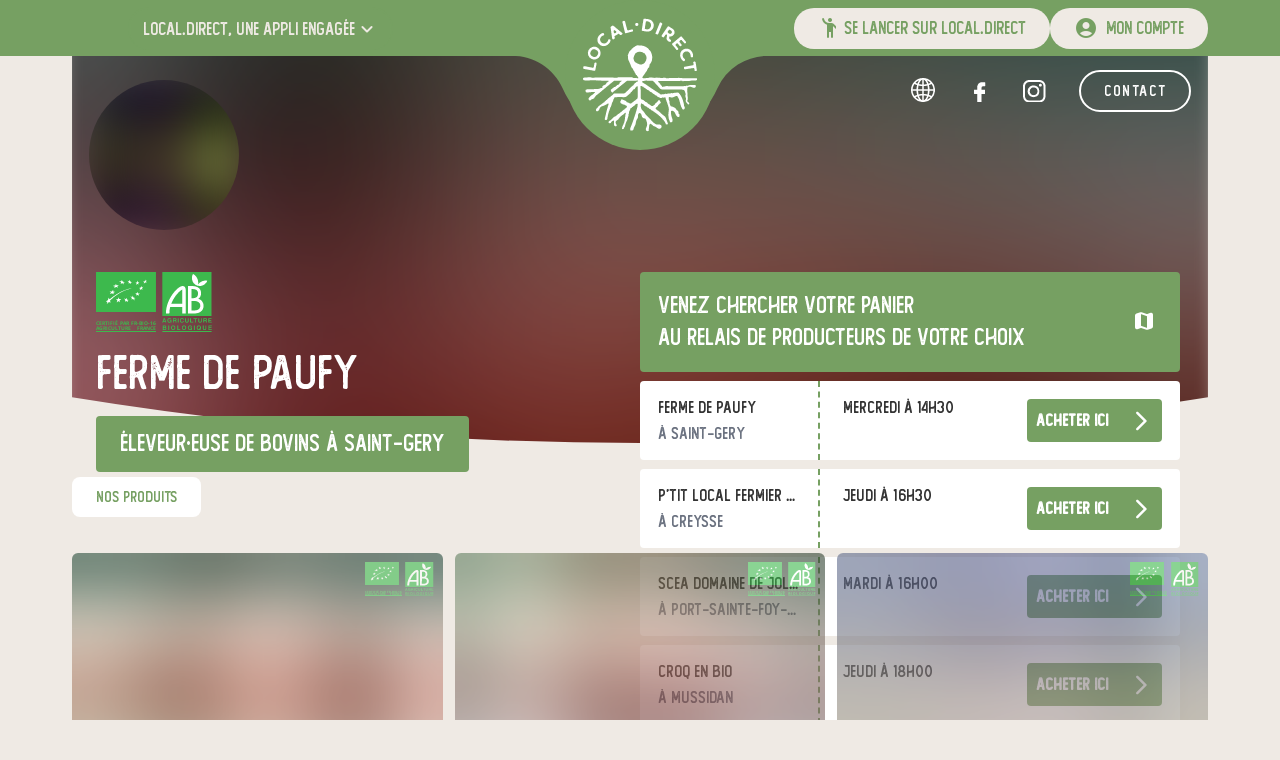

--- FILE ---
content_type: text/html; charset=utf-8
request_url: https://www.local.direct/producteur/ferme-de-paufy
body_size: 136630
content:
<!DOCTYPE html><html lang="fr" dir="ltr" data-beasties-container><head><meta charset="utf-8"><title>Ferme de Paufy, producteur local en vente directe - local.direct</title><meta content name="description"><base href="/"><meta content="width=device-width,initial-scale=1" name="viewport"><!-- prettier-ignore --><style nonce="5f05748b47618dc8a69634a68e1cbaf0">@-webkit-keyframes sk-bouncedelay{0%,80%,to{-webkit-transform:scale(0)}40%{-webkit-transform:scale(1)}}@keyframes sk-bouncedelay{0%,80%,to{-webkit-transform:scale(0);transform:scale(0)}40%{-webkit-transform:scale(1);transform:scale(1)}}:root{--primary-color:#76a062}body{margin:0}.background{width:100%;height:100vh;background:var(--primary-color)}.spinner{position:absolute;top:0;right:0;bottom:0;left:0;width:180px;height:225px;margin:auto;text-align:center}.spinner>img{margin-bottom:25px}.spinner>div{display:inline-block;width:18px;height:18px;background-color:#fff;border-radius:100%;-webkit-animation:sk-bouncedelay 1.4s infinite ease-in-out both;animation:sk-bouncedelay 1.4s infinite ease-in-out both}.spinner .bounce1{-webkit-animation-delay:-.32s;animation-delay:-.32s}.spinner .bounce2{-webkit-animation-delay:-.16s;animation-delay:-.16s}</style><link href="/favicon.ico" rel="icon" sizes="32x32"><link href="/icon.svg" rel="icon" type="image/svg+xml"><link href="/apple-touch-icon.png" rel="apple-touch-icon"><link crossorigin="use-credentials" href="/manifest.webmanifest" rel="manifest"><meta content="local.direct" name="application-name"><meta content="#76a062" name="theme-color"><meta content="ie=edge" http-equiv="x-ua-compatible"><link as="font" crossorigin="anonymous" href="/assets/fonts/open-sans/open-sans-regular.woff2" rel="preload" type="font/woff2"><link as="font" crossorigin="anonymous" href="/assets/fonts/orkney/orkney-bold.woff2" rel="preload" type="font/woff2"><link as="font" crossorigin="anonymous" href="/assets/fonts/material-icons/material-icons-round-v107.woff2" rel="preload" type="font/woff2"><meta content="website" property="og:type"><!-- <meta property="og:image" content="https://www.local.direct/api-v2/assets/pdf/local.direct/flyer.png" /> --><style nonce="5f05748b47618dc8a69634a68e1cbaf0">:root{--mat-checkbox-selected-checkmark-color:#333;--mat-tab-background-color:var(--primary-color);--mat-tab-foreground-color:#fff}@font-face{font-family:Open Sans;font-style:normal;font-weight:300;src:local("Open Sans Light"),local("OpenSans-Light"),url(/assets/fonts/open-sans/open-sans-light.woff2) format("woff2");font-display:swap;unicode-range:U+0000-00FF,U+0131,U+0152-0153,U+02BB-02BC,U+02C6,U+02DA,U+02DC,U+2000-206F,U+2074,U+20AC,U+2122,U+2191,U+2193,U+2212,U+2215,U+FEFF,U+FFFD}@font-face{font-family:Open Sans;font-style:normal;font-weight:400;src:local("Open Sans Regular"),local("OpenSans-Regular"),url(/assets/fonts/open-sans/open-sans-regular.woff2) format("woff2");font-display:swap;unicode-range:U+0000-00FF,U+0131,U+0152-0153,U+02BB-02BC,U+02C6,U+02DA,U+02DC,U+2000-206F,U+2074,U+20AC,U+2122,U+2191,U+2193,U+2212,U+2215,U+FEFF,U+FFFD}@font-face{font-family:Open Sans;font-style:normal;font-weight:600;src:local("Open Sans SemiBold"),local("OpenSans-SemiBold"),url(/assets/fonts/open-sans/open-sans-semi-bold.woff2) format("woff2");font-display:swap;unicode-range:U+0000-00FF,U+0131,U+0152-0153,U+02BB-02BC,U+02C6,U+02DA,U+02DC,U+2000-206F,U+2074,U+20AC,U+2122,U+2191,U+2193,U+2212,U+2215,U+FEFF,U+FFFD}@font-face{font-family:Open Sans;font-style:normal;font-weight:700;src:local("Open Sans Bold"),local("OpenSans-Bold"),url(/assets/fonts/open-sans/open-sans-bold.woff2) format("woff2");font-display:swap;unicode-range:U+0000-00FF,U+0131,U+0152-0153,U+02BB-02BC,U+02C6,U+02DA,U+02DC,U+2000-206F,U+2074,U+20AC,U+2122,U+2191,U+2193,U+2212,U+2215,U+FEFF,U+FFFD}@font-face{font-family:Orkney;font-style:normal;font-weight:700;src:local("Orkney Bold"),local("Orkney-Bold"),url(/assets/fonts/orkney/orkney-bold.woff2) format("woff2");font-display:swap;unicode-range:U+0000-00FF,U+0131,U+0152-0153,U+02BB-02BC,U+02C6,U+02DA,U+02DC,U+2000-206F,U+2074,U+20AC,U+2122,U+2191,U+2193,U+2212,U+2215,U+FEFF,U+FFFD}@font-face{font-family:Orkney;font-style:normal;font-weight:300;src:local("Orkney Light"),local("Orkney-Light"),url(/assets/fonts/orkney/orkney-light.woff2) format("woff2");font-display:swap;unicode-range:U+0000-00FF,U+0131,U+0152-0153,U+02BB-02BC,U+02C6,U+02DA,U+02DC,U+2000-206F,U+2074,U+20AC,U+2122,U+2191,U+2193,U+2212,U+2215,U+FEFF,U+FFFD}@font-face{font-family:Material Icons;font-style:normal;font-weight:400;src:url(/assets/fonts/material-icons/material-icons-round-v107.woff2) format("woff2");font-display:block}@font-face{font-family:Foregen;font-style:normal;font-weight:400;src:url(/assets/fonts/foregen/foregen.woff2) format("woff2");font-display:block}.material-icons{display:inline-block;font-family:Material Icons,sans-serif;font-size:24px;font-style:normal;font-weight:400;font-feature-settings:"liga";line-height:1;text-transform:none;letter-spacing:normal;word-wrap:normal;white-space:nowrap;font-display:block;direction:ltr;-webkit-font-smoothing:antialiased;text-rendering:optimizeLegibility;-moz-osx-font-smoothing:grayscale}.mdc-button__label{display:flex;align-items:center}:root{--mat-form-field-outlined-container-shape:.5rem}.mat-mdc-button-base.mat-mdc-outlined-button{height:42px;padding:0 23px;font-size:16px;border-color:currentColor!important;border-width:1.5px;border-radius:21px;--mat-button-outlined-ripple-color:var(--bg-color)!important}.mdc-button__label{white-space:nowrap}.separator{width:100%;height:3vw;max-height:66px;margin-bottom:-1.5%;pointer-events:none;transform:rotate(180deg)}@media(max-width:600px){.separator{height:4vw;-webkit-mask:url(/assets/images/ui/separator-xs.svg) center/100% no-repeat;mask:url(/assets/images/ui/separator-xs.svg) center/100% no-repeat}}@media(min-width:600px)and (max-width:1280px){.separator{-webkit-mask:url(/assets/images/ui/separator-md.svg) center/100% no-repeat;mask:url(/assets/images/ui/separator-md.svg) center/100% no-repeat}}@media(min-width:1280px){.separator{-webkit-mask:url(/assets/images/ui/separator-lg.svg) center/100% no-repeat;mask:url(/assets/images/ui/separator-lg.svg) center/100% no-repeat}}.app-side-margins-extra-light{margin-left:.75rem;margin-right:.75rem}@media(min-width:600px){.app-side-margins-extra-light{margin-left:18px;margin-right:18px}}@media(min-width:960px){.app-side-margins-extra-light{margin-left:36px;margin-right:36px}}@media(min-width:1280px){.app-side-margins-extra-light{margin-left:72px;margin-right:72px}}@media(min-width:1920px){.app-side-margins-extra-light{margin-left:108px;margin-right:108px}}.app-side-paddings-extra-light{padding-left:.75rem;padding-right:.75rem}@media(min-width:600px){.app-side-paddings-extra-light{padding-left:18px;padding-right:18px}}@media(min-width:960px){.app-side-paddings-extra-light{padding-left:36px;padding-right:36px}}@media(min-width:1280px){.app-side-paddings-extra-light{padding-left:72px;padding-right:72px}}@media(min-width:1920px){.app-side-paddings-extra-light{padding-left:108px;padding-right:108px}}*,:after,:before{--tw-border-spacing-x:0;--tw-border-spacing-y:0;--tw-translate-x:0;--tw-translate-y:0;--tw-rotate:0;--tw-skew-x:0;--tw-skew-y:0;--tw-scale-x:1;--tw-scale-y:1;--tw-pan-x: ;--tw-pan-y: ;--tw-pinch-zoom: ;--tw-scroll-snap-strictness:proximity;--tw-gradient-from-position: ;--tw-gradient-via-position: ;--tw-gradient-to-position: ;--tw-ordinal: ;--tw-slashed-zero: ;--tw-numeric-figure: ;--tw-numeric-spacing: ;--tw-numeric-fraction: ;--tw-ring-inset: ;--tw-ring-offset-width:0px;--tw-ring-offset-color:#fff;--tw-ring-color:rgb(59 130 246 / .5);--tw-ring-offset-shadow:0 0 #0000;--tw-ring-shadow:0 0 #0000;--tw-shadow:0 0 #0000;--tw-shadow-colored:0 0 #0000;--tw-blur: ;--tw-brightness: ;--tw-contrast: ;--tw-grayscale: ;--tw-hue-rotate: ;--tw-invert: ;--tw-saturate: ;--tw-sepia: ;--tw-drop-shadow: ;--tw-backdrop-blur: ;--tw-backdrop-brightness: ;--tw-backdrop-contrast: ;--tw-backdrop-grayscale: ;--tw-backdrop-hue-rotate: ;--tw-backdrop-invert: ;--tw-backdrop-opacity: ;--tw-backdrop-saturate: ;--tw-backdrop-sepia: ;--tw-contain-size: ;--tw-contain-layout: ;--tw-contain-paint: ;--tw-contain-style: }body .absolute{position:absolute}body .relative{position:relative}body .-top-3{top:-.75rem}body .left-0{left:0}body .left-14{left:3.5rem}body .right-0{right:0}body .top-0{top:0}body .-z-10{z-index:-10}body .z-10{z-index:10}body .z-50{z-index:50}body .col-span-12{grid-column:span 12/span 12}body .m-auto{margin:auto}body .mx-1{margin-left:.25rem;margin-right:.25rem}body .mx-4{margin-left:1rem;margin-right:1rem}body .mx-auto{margin-left:auto;margin-right:auto}body .my-0{margin-top:0;margin-bottom:0}body .my-1\.5{margin-top:.375rem;margin-bottom:.375rem}body .my-18{margin-top:18px;margin-bottom:18px}body .my-36{margin-top:36px;margin-bottom:36px}body .-mb-2{margin-bottom:-.5rem}body .-mt-1{margin-top:-.25rem}body .mb-36{margin-bottom:36px}body .ml-2{margin-left:.5rem}body .ml-4{margin-left:1rem}body .ml-9{margin-left:9px}body .mt-9{margin-top:9px}body .box-border{box-sizing:border-box}body .block{display:block}body .flex{display:flex}body .grid{display:grid}body .hidden{display:none}body .h-14{height:3.5rem}body .h-16{height:4rem}body .h-4\/5{height:80%}body .h-56{height:14rem}body .h-fit{height:fit-content}body .h-full{height:100%}body .max-h-40{max-height:10rem}body .w-0{width:0}body .w-14{width:3.5rem}body .w-16{width:4rem}body .w-auto{width:auto}body .w-full{width:100%}body .w-half{width:50%}body .min-w-0{min-width:0}body .max-w-1600{max-width:1600px}body .max-w-1920{max-width:1920px}body .max-w-full{max-width:100%}body .max-w-xs{max-width:20rem}body .flex-auto{flex:1 1 auto}body .shrink{flex-shrink:1}body .shrink-0{flex-shrink:0}body .grow-0{flex-grow:0}body .cursor-pointer{cursor:pointer}body .grid-flow-row-dense{grid-auto-flow:row dense}body .grid-cols-12{grid-template-columns:repeat(12,minmax(0,1fr))}body .flex-row{flex-direction:row}body .flex-col{flex-direction:column}body .flex-wrap{flex-wrap:wrap}body .items-start{align-items:flex-start}body .items-end{align-items:flex-end}body .items-center{align-items:center}body .justify-start{justify-content:flex-start}body .justify-end{justify-content:flex-end}body .justify-center{justify-content:center}body .justify-between{justify-content:space-between}body .justify-around{justify-content:space-around}body .justify-evenly{justify-content:space-evenly}body .gap-3{gap:.75rem}body :is(.space-x-12>:not([hidden])~:not([hidden])){--tw-space-x-reverse:0;margin-right:calc(12px * var(--tw-space-x-reverse));margin-left:calc(12px * calc(1 - var(--tw-space-x-reverse)))}body :is(.space-x-18>:not([hidden])~:not([hidden])){--tw-space-x-reverse:0;margin-right:calc(18px * var(--tw-space-x-reverse));margin-left:calc(18px * calc(1 - var(--tw-space-x-reverse)))}body :is(.space-x-2>:not([hidden])~:not([hidden])){--tw-space-x-reverse:0;margin-right:calc(.5rem * var(--tw-space-x-reverse));margin-left:calc(.5rem * calc(1 - var(--tw-space-x-reverse)))}body :is(.space-x-5>:not([hidden])~:not([hidden])){--tw-space-x-reverse:0;margin-right:calc(5px * var(--tw-space-x-reverse));margin-left:calc(5px * calc(1 - var(--tw-space-x-reverse)))}body :is(.space-x-6>:not([hidden])~:not([hidden])){--tw-space-x-reverse:0;margin-right:calc(1.5rem * var(--tw-space-x-reverse));margin-left:calc(1.5rem * calc(1 - var(--tw-space-x-reverse)))}body :is(.space-x-8>:not([hidden])~:not([hidden])){--tw-space-x-reverse:0;margin-right:calc(2rem * var(--tw-space-x-reverse));margin-left:calc(2rem * calc(1 - var(--tw-space-x-reverse)))}body :is(.space-x-9>:not([hidden])~:not([hidden])){--tw-space-x-reverse:0;margin-right:calc(9px * var(--tw-space-x-reverse));margin-left:calc(9px * calc(1 - var(--tw-space-x-reverse)))}body :is(.space-y-12>:not([hidden])~:not([hidden])){--tw-space-y-reverse:0;margin-top:calc(12px * calc(1 - var(--tw-space-y-reverse)));margin-bottom:calc(12px * var(--tw-space-y-reverse))}body :is(.space-y-18>:not([hidden])~:not([hidden])){--tw-space-y-reverse:0;margin-top:calc(18px * calc(1 - var(--tw-space-y-reverse)));margin-bottom:calc(18px * var(--tw-space-y-reverse))}body :is(.space-y-2>:not([hidden])~:not([hidden])){--tw-space-y-reverse:0;margin-top:calc(.5rem * calc(1 - var(--tw-space-y-reverse)));margin-bottom:calc(.5rem * var(--tw-space-y-reverse))}body :is(.space-y-3>:not([hidden])~:not([hidden])){--tw-space-y-reverse:0;margin-top:calc(.75rem * calc(1 - var(--tw-space-y-reverse)));margin-bottom:calc(.75rem * var(--tw-space-y-reverse))}body :is(.space-y-36>:not([hidden])~:not([hidden])){--tw-space-y-reverse:0;margin-top:calc(36px * calc(1 - var(--tw-space-y-reverse)));margin-bottom:calc(36px * var(--tw-space-y-reverse))}body :is(.space-y-5>:not([hidden])~:not([hidden])){--tw-space-y-reverse:0;margin-top:calc(5px * calc(1 - var(--tw-space-y-reverse)));margin-bottom:calc(5px * var(--tw-space-y-reverse))}body :is(.space-y-8>:not([hidden])~:not([hidden])){--tw-space-y-reverse:0;margin-top:calc(2rem * calc(1 - var(--tw-space-y-reverse)));margin-bottom:calc(2rem * var(--tw-space-y-reverse))}body :is(.space-y-9>:not([hidden])~:not([hidden])){--tw-space-y-reverse:0;margin-top:calc(9px * calc(1 - var(--tw-space-y-reverse)));margin-bottom:calc(9px * var(--tw-space-y-reverse))}body :is(.divide-y>:not([hidden])~:not([hidden])){--tw-divide-y-reverse:0;border-top-width:calc(1px * calc(1 - var(--tw-divide-y-reverse)));border-bottom-width:calc(1px * var(--tw-divide-y-reverse))}body :is(.divide-y-2>:not([hidden])~:not([hidden])){--tw-divide-y-reverse:0;border-top-width:calc(2px * calc(1 - var(--tw-divide-y-reverse)));border-bottom-width:calc(2px * var(--tw-divide-y-reverse))}body :is(.divide-dashed>:not([hidden])~:not([hidden])){border-style:dashed}body :is(.divide-primary>:not([hidden])~:not([hidden])){border-color:var(--primary-color)}body .self-start{align-self:flex-start}body .overflow-hidden{overflow:hidden}body .truncate{overflow:hidden;text-overflow:ellipsis;white-space:nowrap}body .text-ellipsis{text-overflow:ellipsis}body .whitespace-nowrap{white-space:nowrap}body .rounded{border-radius:.25rem}body .rounded-3xl{border-radius:1.5rem}body .rounded-full{border-radius:9999px}body .rounded-lg{border-radius:.5rem}body .rounded-md{border-radius:.375rem}body .border-l-2{border-left-width:2px}body .border-r-2{border-right-width:2px}body .border-t-2{border-top-width:2px}body .border-solid{border-style:solid}body .border-dashed{border-style:dashed}body .border-primary{border-color:var(--primary-color)}body .bg-light{--tw-bg-opacity:1;background-color:rgb(239 234 228 / var(--tw-bg-opacity,1))}body .bg-primary{background-color:var(--primary-color)}body .bg-primary-dark{background-color:var(--primary-darker-color)}body .bg-transparent{background-color:transparent}body .bg-white{--tw-bg-opacity:1;background-color:rgb(255 255 255 / var(--tw-bg-opacity,1))}body .p-18{padding:18px}body .p-2{padding:.5rem}body .p-3{padding:.75rem}body .p-9{padding:9px}body .px-2{padding-left:.5rem;padding-right:.5rem}body .px-3{padding-left:.75rem;padding-right:.75rem}body .px-6{padding-left:1.5rem;padding-right:1.5rem}body .px-8{padding-left:2rem;padding-right:2rem}body .px-9{padding-left:9px;padding-right:9px}body .py-1{padding-top:.25rem;padding-bottom:.25rem}body .py-1\.5{padding-top:.375rem;padding-bottom:.375rem}body .py-2{padding-top:.5rem;padding-bottom:.5rem}body .py-3\.5{padding-top:.875rem;padding-bottom:.875rem}body .py-4{padding-top:1rem;padding-bottom:1rem}body .pb-1{padding-bottom:.25rem}body .pb-6{padding-bottom:1.5rem}body .pt-6{padding-top:1.5rem}body .text-center{text-align:center}body .font-display{font-family:Foregen,Foregen Fallback}body .text-14{font-size:14px;line-height:20px}body .text-16{font-size:16px;line-height:23px}body .text-18{font-size:18px;line-height:25px}body .text-2xl{font-size:1.5rem;line-height:2rem}body .text-3xl{font-size:1.875rem;line-height:2.25rem}body .text-base{font-size:1rem;line-height:1.5rem}body .text-sm{font-size:.875rem;line-height:1.25rem}body .text-xl{font-size:1.25rem;line-height:1.75rem}body .font-bold{font-weight:700}body .font-normal{font-weight:400}body .font-semibold{font-weight:600}body .uppercase{text-transform:uppercase}body .\!text-white{--tw-text-opacity:1!important;color:rgb(255 255 255 / var(--tw-text-opacity,1))!important}body .text-black{--tw-text-opacity:1;color:rgb(51 51 51 / var(--tw-text-opacity,1))}body .text-current{color:currentColor}body .text-gray-500{--tw-text-opacity:1;color:rgb(107 114 128 / var(--tw-text-opacity,1))}body .text-light{--tw-text-opacity:1;color:rgb(239 234 228 / var(--tw-text-opacity,1))}body .text-neutral-400{--tw-text-opacity:1;color:rgb(163 163 163 / var(--tw-text-opacity,1))}body .text-primary{color:var(--primary-color)}body .text-white{--tw-text-opacity:1;color:rgb(255 255 255 / var(--tw-text-opacity,1))}body .text-opacity-30{--tw-text-opacity:.3}body .no-underline{text-decoration-line:none}body .opacity-20{opacity:.2}body .transition-all{transition-property:all;transition-timing-function:cubic-bezier(.4,0,.2,1);transition-duration:.15s}html{--mat-sys-on-surface:initial}html{--mat-autocomplete-container-shape:4px;--mat-autocomplete-container-elevation-shadow:0px 5px 5px -3px rgba(0, 0, 0, .2),0px 8px 10px 1px rgba(0, 0, 0, .14),0px 3px 14px 2px rgba(0, 0, 0, .12);--mat-autocomplete-background-color:white;--mat-select-container-elevation-shadow:0px 5px 5px -3px rgba(0, 0, 0, .2),0px 8px 10px 1px rgba(0, 0, 0, .14),0px 3px 14px 2px rgba(0, 0, 0, .12);--mat-select-panel-background-color:white;--mat-select-enabled-trigger-text-color:rgba(0, 0, 0, .87);--mat-select-disabled-trigger-text-color:color-mix(in srgb, rgba(0, 0, 0, .87) 38%, transparent);--mat-select-placeholder-text-color:rgba(0, 0, 0, .54);--mat-select-enabled-arrow-color:rgba(0, 0, 0, .54);--mat-select-disabled-arrow-color:color-mix(in srgb, rgba(0, 0, 0, .87) 38%, transparent);--mat-select-focused-arrow-color:var(--primary-color);--mat-select-invalid-arrow-color:#ef5350}html{--mat-select-arrow-transform:translateY(-8px);--mat-select-trigger-text-font:"Open Sans",sans-serif;--mat-select-trigger-text-line-height:24px;--mat-select-trigger-text-size:16px;--mat-select-trigger-text-tracking:.03125em;--mat-select-trigger-text-weight:400;--mat-tooltip-container-shape:4px;--mat-tooltip-supporting-text-line-height:16px;--mat-tooltip-container-color:#424242;--mat-tooltip-supporting-text-color:white;--mat-tooltip-supporting-text-font:"Open Sans",sans-serif;--mat-tooltip-supporting-text-size:12px;--mat-tooltip-supporting-text-weight:400;--mat-tooltip-supporting-text-tracking:.0333333333em;--mat-dialog-container-shape:4px;--mat-dialog-container-elevation-shadow:0px 11px 15px -7px rgba(0, 0, 0, .2),0px 24px 38px 3px rgba(0, 0, 0, .14),0px 9px 46px 8px rgba(0, 0, 0, .12);--mat-dialog-container-max-width:80vw;--mat-dialog-container-small-max-width:80vw;--mat-dialog-container-min-width:0;--mat-dialog-actions-alignment:start;--mat-dialog-actions-padding:8px;--mat-dialog-content-padding:20px 24px;--mat-dialog-with-actions-content-padding:20px 24px;--mat-dialog-headline-padding:0 24px 9px;--mat-dialog-container-color:white;--mat-dialog-subhead-color:rgba(0, 0, 0, .87);--mat-dialog-supporting-text-color:rgba(0, 0, 0, .54);--mat-dialog-subhead-font:"Open Sans",sans-serif;--mat-dialog-subhead-line-height:32px;--mat-dialog-subhead-size:20px;--mat-dialog-subhead-weight:500;--mat-dialog-subhead-tracking:.0125em;--mat-dialog-supporting-text-font:"Open Sans",sans-serif;--mat-dialog-supporting-text-line-height:24px;--mat-dialog-supporting-text-size:16px;--mat-dialog-supporting-text-weight:400;--mat-dialog-supporting-text-tracking:.03125em;--mat-snack-bar-container-shape:4px;--mat-snack-bar-container-color:#424242;--mat-snack-bar-supporting-text-color:white;--mat-snack-bar-button-color:var(--primary-lighter-color);--mat-snack-bar-supporting-text-font:"Open Sans",sans-serif;--mat-snack-bar-supporting-text-line-height:20px;--mat-snack-bar-supporting-text-size:14px;--mat-snack-bar-supporting-text-weight:400;--mat-button-filled-container-shape:4px;--mat-button-filled-horizontal-padding:16px;--mat-button-filled-icon-offset:-4px;--mat-button-filled-icon-spacing:8px;--mat-button-filled-touch-target-size:48px;--mat-button-outlined-container-shape:4px;--mat-button-outlined-horizontal-padding:15px;--mat-button-outlined-icon-offset:-4px;--mat-button-outlined-icon-spacing:8px;--mat-button-outlined-keep-touch-target:false;--mat-button-outlined-outline-width:1px;--mat-button-outlined-touch-target-size:48px;--mat-button-protected-container-elevation-shadow:0px 3px 1px -2px rgba(0, 0, 0, .2),0px 2px 2px 0px rgba(0, 0, 0, .14),0px 1px 5px 0px rgba(0, 0, 0, .12);--mat-button-protected-container-shape:4px;--mat-button-protected-disabled-container-elevation-shadow:0px 0px 0px 0px rgba(0, 0, 0, .2),0px 0px 0px 0px rgba(0, 0, 0, .14),0px 0px 0px 0px rgba(0, 0, 0, .12);--mat-button-protected-focus-container-elevation-shadow:0px 2px 4px -1px rgba(0, 0, 0, .2),0px 4px 5px 0px rgba(0, 0, 0, .14),0px 1px 10px 0px rgba(0, 0, 0, .12);--mat-button-protected-horizontal-padding:16px;--mat-button-protected-hover-container-elevation-shadow:0px 2px 4px -1px rgba(0, 0, 0, .2),0px 4px 5px 0px rgba(0, 0, 0, .14),0px 1px 10px 0px rgba(0, 0, 0, .12);--mat-button-protected-icon-offset:-4px;--mat-button-protected-icon-spacing:8px;--mat-button-protected-pressed-container-elevation-shadow:0px 5px 5px -3px rgba(0, 0, 0, .2),0px 8px 10px 1px rgba(0, 0, 0, .14),0px 3px 14px 2px rgba(0, 0, 0, .12);--mat-button-protected-touch-target-size:48px;--mat-button-text-container-shape:4px;--mat-button-text-horizontal-padding:8px;--mat-button-text-icon-offset:0;--mat-button-text-icon-spacing:8px;--mat-button-text-with-icon-horizontal-padding:8px;--mat-button-text-touch-target-size:48px;--mat-button-tonal-container-shape:4px;--mat-button-tonal-horizontal-padding:16px;--mat-button-tonal-icon-offset:-4px;--mat-button-tonal-icon-spacing:8px;--mat-button-tonal-touch-target-size:48px;--mat-button-filled-container-color:white;--mat-button-filled-disabled-container-color:color-mix(in srgb, rgba(0, 0, 0, .87) 12%, transparent);--mat-button-filled-disabled-label-text-color:color-mix(in srgb, rgba(0, 0, 0, .87) 38%, transparent);--mat-button-filled-disabled-state-layer-color:rgba(0, 0, 0, .54);--mat-button-filled-focus-state-layer-opacity:.12;--mat-button-filled-hover-state-layer-opacity:.04;--mat-button-filled-label-text-color:rgba(0, 0, 0, .87);--mat-button-filled-pressed-state-layer-opacity:.12;--mat-button-filled-ripple-color:color-mix(in srgb, rgba(0, 0, 0, .87) 12%, transparent);--mat-button-filled-state-layer-color:rgba(0, 0, 0, .87);--mat-button-outlined-disabled-label-text-color:color-mix(in srgb, rgba(0, 0, 0, .87) 38%, transparent);--mat-button-outlined-disabled-outline-color:rgba(0, 0, 0, .12);--mat-button-outlined-disabled-state-layer-color:rgba(0, 0, 0, .54);--mat-button-outlined-focus-state-layer-opacity:.12;--mat-button-outlined-hover-state-layer-opacity:.04;--mat-button-outlined-label-text-color:rgba(0, 0, 0, .87);--mat-button-outlined-outline-color:rgba(0, 0, 0, .12);--mat-button-outlined-pressed-state-layer-opacity:.12;--mat-button-outlined-ripple-color:color-mix(in srgb, rgba(0, 0, 0, .87) 12%, transparent);--mat-button-outlined-state-layer-color:rgba(0, 0, 0, .87);--mat-button-protected-container-color:white;--mat-button-protected-disabled-container-color:color-mix(in srgb, rgba(0, 0, 0, .87) 12%, transparent);--mat-button-protected-disabled-label-text-color:color-mix(in srgb, rgba(0, 0, 0, .87) 38%, transparent);--mat-button-protected-disabled-state-layer-color:rgba(0, 0, 0, .54);--mat-button-protected-focus-state-layer-opacity:.12;--mat-button-protected-hover-state-layer-opacity:.04;--mat-button-protected-label-text-color:rgba(0, 0, 0, .87);--mat-button-protected-pressed-state-layer-opacity:.12;--mat-button-protected-ripple-color:color-mix(in srgb, rgba(0, 0, 0, .87) 12%, transparent);--mat-button-protected-state-layer-color:rgba(0, 0, 0, .87);--mat-button-text-disabled-label-text-color:color-mix(in srgb, rgba(0, 0, 0, .87) 38%, transparent);--mat-button-text-disabled-state-layer-color:rgba(0, 0, 0, .54);--mat-button-text-focus-state-layer-opacity:.12;--mat-button-text-hover-state-layer-opacity:.04;--mat-button-text-label-text-color:rgba(0, 0, 0, .87);--mat-button-text-pressed-state-layer-opacity:.12;--mat-button-text-ripple-color:color-mix(in srgb, rgba(0, 0, 0, .87) 12%, transparent);--mat-button-text-state-layer-color:rgba(0, 0, 0, .87);--mat-button-tonal-container-color:white;--mat-button-tonal-disabled-container-color:color-mix(in srgb, rgba(0, 0, 0, .87) 12%, transparent);--mat-button-tonal-disabled-label-text-color:color-mix(in srgb, rgba(0, 0, 0, .87) 38%, transparent);--mat-button-tonal-disabled-state-layer-color:rgba(0, 0, 0, .54);--mat-button-tonal-focus-state-layer-opacity:.12;--mat-button-tonal-hover-state-layer-opacity:.04;--mat-button-tonal-label-text-color:rgba(0, 0, 0, .87);--mat-button-tonal-pressed-state-layer-opacity:.12;--mat-button-tonal-ripple-color:color-mix(in srgb, rgba(0, 0, 0, .87) 12%, transparent);--mat-button-tonal-state-layer-color:rgba(0, 0, 0, .87)}html{--mat-button-filled-container-height:36px;--mat-button-filled-touch-target-display:block;--mat-button-outlined-container-height:36px;--mat-button-outlined-touch-target-display:block;--mat-button-protected-container-height:36px;--mat-button-protected-touch-target-display:block;--mat-button-text-container-height:36px;--mat-button-text-touch-target-display:block;--mat-button-tonal-container-height:36px;--mat-button-tonal-touch-target-display:block;--mat-button-filled-label-text-font:"Open Sans",sans-serif;--mat-button-filled-label-text-size:14px;--mat-button-filled-label-text-tracking:.0892857143em;--mat-button-filled-label-text-transform:none;--mat-button-filled-label-text-weight:500;--mat-button-outlined-label-text-font:"Open Sans",sans-serif;--mat-button-outlined-label-text-size:14px;--mat-button-outlined-label-text-tracking:.0892857143em;--mat-button-outlined-label-text-transform:none;--mat-button-outlined-label-text-weight:500;--mat-button-protected-label-text-font:"Open Sans",sans-serif;--mat-button-protected-label-text-size:14px;--mat-button-protected-label-text-tracking:.0892857143em;--mat-button-protected-label-text-transform:none;--mat-button-protected-label-text-weight:500;--mat-button-text-label-text-font:"Open Sans",sans-serif;--mat-button-text-label-text-size:14px;--mat-button-text-label-text-tracking:.0892857143em;--mat-button-text-label-text-transform:none;--mat-button-text-label-text-weight:500;--mat-button-tonal-label-text-font:"Open Sans",sans-serif;--mat-button-tonal-label-text-size:14px;--mat-button-tonal-label-text-tracking:.0892857143em;--mat-button-tonal-label-text-transform:none;--mat-button-tonal-label-text-weight:500;--mat-card-elevated-container-shape:4px;--mat-card-outlined-container-shape:4px;--mat-card-filled-container-shape:4px;--mat-card-outlined-outline-width:1px;--mat-card-elevated-container-color:white;--mat-card-elevated-container-elevation:0px 2px 1px -1px rgba(0, 0, 0, .2),0px 1px 1px 0px rgba(0, 0, 0, .14),0px 1px 3px 0px rgba(0, 0, 0, .12);--mat-card-outlined-container-color:white;--mat-card-outlined-container-elevation:0px 0px 0px 0px rgba(0, 0, 0, .2),0px 0px 0px 0px rgba(0, 0, 0, .14),0px 0px 0px 0px rgba(0, 0, 0, .12);--mat-card-outlined-outline-color:rgba(0, 0, 0, .12);--mat-card-subtitle-text-color:rgba(0, 0, 0, .54);--mat-card-filled-container-color:white;--mat-card-filled-container-elevation:0px 0px 0px 0px rgba(0, 0, 0, .2),0px 0px 0px 0px rgba(0, 0, 0, .14),0px 0px 0px 0px rgba(0, 0, 0, .12);--mat-card-title-text-font:"Open Sans",sans-serif;--mat-card-title-text-line-height:32px;--mat-card-title-text-size:20px;--mat-card-title-text-tracking:.0125em;--mat-card-title-text-weight:500;--mat-card-subtitle-text-font:"Open Sans",sans-serif;--mat-card-subtitle-text-line-height:22px;--mat-card-subtitle-text-size:14px;--mat-card-subtitle-text-tracking:.0071428571em;--mat-card-subtitle-text-weight:500;--mat-menu-container-shape:4px;--mat-menu-divider-bottom-spacing:0;--mat-menu-divider-top-spacing:0;--mat-menu-item-spacing:16px;--mat-menu-item-icon-size:24px;--mat-menu-item-leading-spacing:16px;--mat-menu-item-trailing-spacing:16px;--mat-menu-item-with-icon-leading-spacing:16px;--mat-menu-item-with-icon-trailing-spacing:16px;--mat-menu-container-elevation-shadow:0px 5px 5px -3px rgba(0, 0, 0, .2),0px 8px 10px 1px rgba(0, 0, 0, .14),0px 3px 14px 2px rgba(0, 0, 0, .12);--mat-menu-item-label-text-color:rgba(0, 0, 0, .87);--mat-menu-item-icon-color:rgba(0, 0, 0, .87);--mat-menu-item-hover-state-layer-color:color-mix(in srgb, rgba(0, 0, 0, .87) 4%, transparent);--mat-menu-item-focus-state-layer-color:color-mix(in srgb, rgba(0, 0, 0, .87) 12%, transparent);--mat-menu-container-color:white;--mat-menu-divider-color:rgba(0, 0, 0, .12);--mat-menu-item-label-text-font:"Open Sans",sans-serif;--mat-menu-item-label-text-size:16px;--mat-menu-item-label-text-tracking:.03125em;--mat-menu-item-label-text-line-height:24px;--mat-menu-item-label-text-weight:400;--mat-list-active-indicator-color:transparent;--mat-list-active-indicator-shape:4px;--mat-list-list-item-container-shape:0;--mat-list-list-item-leading-avatar-shape:50%;--mat-list-list-item-container-color:transparent;--mat-list-list-item-selected-container-color:transparent;--mat-list-list-item-leading-avatar-color:transparent;--mat-list-list-item-leading-icon-size:24px;--mat-list-list-item-leading-avatar-size:40px;--mat-list-list-item-trailing-icon-size:24px;--mat-list-list-item-disabled-state-layer-color:transparent;--mat-list-list-item-disabled-state-layer-opacity:0;--mat-list-list-item-disabled-label-text-opacity:.38;--mat-list-list-item-disabled-leading-icon-opacity:.38;--mat-list-list-item-disabled-trailing-icon-opacity:.38;--mat-list-list-item-label-text-color:rgba(0, 0, 0, .87);--mat-list-list-item-supporting-text-color:rgba(0, 0, 0, .54);--mat-list-list-item-leading-icon-color:rgba(0, 0, 0, .54);--mat-list-list-item-trailing-supporting-text-color:rgba(0, 0, 0, .54);--mat-list-list-item-trailing-icon-color:rgba(0, 0, 0, .54);--mat-list-list-item-selected-trailing-icon-color:rgba(0, 0, 0, .54);--mat-list-list-item-disabled-label-text-color:rgba(0, 0, 0, .87);--mat-list-list-item-disabled-leading-icon-color:rgba(0, 0, 0, .87);--mat-list-list-item-disabled-trailing-icon-color:rgba(0, 0, 0, .87);--mat-list-list-item-hover-label-text-color:rgba(0, 0, 0, .87);--mat-list-list-item-hover-leading-icon-color:rgba(0, 0, 0, .54);--mat-list-list-item-hover-state-layer-color:rgba(0, 0, 0, .87);--mat-list-list-item-hover-state-layer-opacity:.04;--mat-list-list-item-hover-trailing-icon-color:rgba(0, 0, 0, .54);--mat-list-list-item-focus-label-text-color:rgba(0, 0, 0, .87);--mat-list-list-item-focus-state-layer-color:rgba(0, 0, 0, .87);--mat-list-list-item-focus-state-layer-opacity:.12}html{--mat-list-list-item-leading-icon-start-space:16px;--mat-list-list-item-leading-icon-end-space:32px;--mat-list-list-item-one-line-container-height:48px;--mat-list-list-item-two-line-container-height:64px;--mat-list-list-item-three-line-container-height:88px}html{--mat-list-list-item-label-text-font:"Open Sans",sans-serif;--mat-list-list-item-label-text-line-height:24px;--mat-list-list-item-label-text-size:16px;--mat-list-list-item-label-text-tracking:.03125em;--mat-list-list-item-label-text-weight:400;--mat-list-list-item-supporting-text-font:"Open Sans",sans-serif;--mat-list-list-item-supporting-text-line-height:20px;--mat-list-list-item-supporting-text-size:14px;--mat-list-list-item-supporting-text-tracking:.0178571429em;--mat-list-list-item-supporting-text-weight:400;--mat-list-list-item-trailing-supporting-text-font:"Open Sans",sans-serif;--mat-list-list-item-trailing-supporting-text-line-height:20px;--mat-list-list-item-trailing-supporting-text-size:12px;--mat-list-list-item-trailing-supporting-text-tracking:.0333333333em;--mat-list-list-item-trailing-supporting-text-weight:400}html{--mat-bottom-sheet-container-shape:4px;--mat-bottom-sheet-container-text-color:rgba(0, 0, 0, .87);--mat-bottom-sheet-container-background-color:white;--mat-bottom-sheet-container-text-font:"Open Sans",sans-serif;--mat-bottom-sheet-container-text-line-height:20px;--mat-bottom-sheet-container-text-size:14px;--mat-bottom-sheet-container-text-tracking:.0178571429em;--mat-bottom-sheet-container-text-weight:400;--mat-expansion-container-shape:4px;--mat-expansion-container-elevation-shadow:0px 3px 1px -2px rgba(0, 0, 0, .2),0px 2px 2px 0px rgba(0, 0, 0, .14),0px 1px 5px 0px rgba(0, 0, 0, .12);--mat-expansion-legacy-header-indicator-display:inline-block;--mat-expansion-header-indicator-display:none;--mat-expansion-container-background-color:white;--mat-expansion-container-text-color:rgba(0, 0, 0, .87);--mat-expansion-actions-divider-color:rgba(0, 0, 0, .12);--mat-expansion-header-hover-state-layer-color:color-mix(in srgb, rgba(0, 0, 0, .87) 4%, transparent);--mat-expansion-header-focus-state-layer-color:color-mix(in srgb, rgba(0, 0, 0, .87) 12%, transparent);--mat-expansion-header-disabled-state-text-color:color-mix(in srgb, rgba(0, 0, 0, .87) 38%, transparent);--mat-expansion-header-text-color:rgba(0, 0, 0, .87);--mat-expansion-header-description-color:rgba(0, 0, 0, .54);--mat-expansion-header-indicator-color:rgba(0, 0, 0, .54);--mat-expansion-header-collapsed-state-height:48px;--mat-expansion-header-expanded-state-height:64px;--mat-expansion-header-text-font:"Open Sans",sans-serif;--mat-expansion-header-text-size:14px;--mat-expansion-header-text-weight:500;--mat-expansion-header-text-line-height:inherit;--mat-expansion-header-text-tracking:inherit;--mat-expansion-container-text-font:"Open Sans",sans-serif;--mat-expansion-container-text-line-height:20px;--mat-expansion-container-text-size:14px;--mat-expansion-container-text-tracking:.0178571429em;--mat-expansion-container-text-weight:400}html{--mat-radio-disabled-selected-icon-opacity:.38;--mat-radio-disabled-unselected-icon-opacity:.38;--mat-radio-state-layer-size:40px;--mat-radio-touch-target-size:48px}html{--mat-radio-state-layer-size:40px;--mat-radio-touch-target-display:block;--mat-radio-label-text-font:"Open Sans",sans-serif;--mat-radio-label-text-line-height:20px;--mat-radio-label-text-size:14px;--mat-radio-label-text-tracking:.0178571429em;--mat-radio-label-text-weight:400;--mat-checkbox-disabled-selected-checkmark-color:white;--mat-checkbox-selected-focus-state-layer-opacity:.12;--mat-checkbox-selected-hover-state-layer-opacity:.04;--mat-checkbox-selected-pressed-state-layer-opacity:.12;--mat-checkbox-unselected-focus-state-layer-opacity:.12;--mat-checkbox-unselected-hover-state-layer-opacity:.04;--mat-checkbox-unselected-pressed-state-layer-opacity:.12;--mat-checkbox-touch-target-size:48px;--mat-checkbox-disabled-label-color:color-mix(in srgb, rgba(0, 0, 0, .87) 38%, transparent);--mat-checkbox-label-text-color:rgba(0, 0, 0, .87);--mat-checkbox-disabled-selected-icon-color:color-mix(in srgb, rgba(0, 0, 0, .87) 38%, transparent);--mat-checkbox-disabled-unselected-icon-color:color-mix(in srgb, rgba(0, 0, 0, .87) 38%, transparent);--mat-checkbox-selected-checkmark-color:#fff;--mat-checkbox-selected-focus-icon-color:var(--primary-darker-color);--mat-checkbox-selected-hover-icon-color:var(--primary-darker-color);--mat-checkbox-selected-icon-color:var(--primary-darker-color);--mat-checkbox-selected-pressed-icon-color:var(--primary-darker-color);--mat-checkbox-unselected-focus-icon-color:rgba(0, 0, 0, .87);--mat-checkbox-unselected-hover-icon-color:rgba(0, 0, 0, .87);--mat-checkbox-unselected-icon-color:rgba(0, 0, 0, .54);--mat-checkbox-selected-focus-state-layer-color:var(--primary-darker-color);--mat-checkbox-selected-hover-state-layer-color:var(--primary-darker-color);--mat-checkbox-selected-pressed-state-layer-color:var(--primary-darker-color);--mat-checkbox-unselected-focus-state-layer-color:rgba(0, 0, 0, .87);--mat-checkbox-unselected-hover-state-layer-color:rgba(0, 0, 0, .87);--mat-checkbox-unselected-pressed-state-layer-color:rgba(0, 0, 0, .87)}html{--mat-checkbox-touch-target-display:block;--mat-checkbox-state-layer-size:40px;--mat-checkbox-label-text-font:"Open Sans",sans-serif;--mat-checkbox-label-text-line-height:20px;--mat-checkbox-label-text-size:14px;--mat-checkbox-label-text-tracking:.0178571429em;--mat-checkbox-label-text-weight:400;--mat-form-field-filled-active-indicator-height:1px;--mat-form-field-filled-focus-active-indicator-height:2px;--mat-form-field-filled-container-shape:4px;--mat-form-field-outlined-outline-width:1px;--mat-form-field-outlined-focus-outline-width:2px;--mat-form-field-outlined-container-shape:4px;--mat-form-field-focus-select-arrow-color:color-mix(in srgb, var(--primary-color) 87%, transparent);--mat-form-field-filled-caret-color:var(--primary-color);--mat-form-field-filled-focus-active-indicator-color:var(--primary-color);--mat-form-field-filled-focus-label-text-color:color-mix(in srgb, var(--primary-color) 87%, transparent);--mat-form-field-outlined-caret-color:var(--primary-color);--mat-form-field-outlined-focus-outline-color:var(--primary-color);--mat-form-field-outlined-focus-label-text-color:color-mix(in srgb, var(--primary-color) 87%, transparent);--mat-form-field-disabled-input-text-placeholder-color:color-mix(in srgb, rgba(0, 0, 0, .87) 38%, transparent);--mat-form-field-state-layer-color:rgba(0, 0, 0, .87);--mat-form-field-error-text-color:#ef5350;--mat-form-field-select-option-text-color:inherit;--mat-form-field-select-disabled-option-text-color:GrayText;--mat-form-field-leading-icon-color:unset;--mat-form-field-disabled-leading-icon-color:unset;--mat-form-field-trailing-icon-color:unset;--mat-form-field-disabled-trailing-icon-color:unset;--mat-form-field-error-focus-trailing-icon-color:unset;--mat-form-field-error-hover-trailing-icon-color:unset;--mat-form-field-error-trailing-icon-color:unset;--mat-form-field-enabled-select-arrow-color:rgba(0, 0, 0, .54);--mat-form-field-disabled-select-arrow-color:color-mix(in srgb, rgba(0, 0, 0, .87) 38%, transparent);--mat-form-field-hover-state-layer-opacity:.04;--mat-form-field-focus-state-layer-opacity:.12;--mat-form-field-filled-container-color:#f6f6f6;--mat-form-field-filled-disabled-container-color:color-mix(in srgb, rgba(0, 0, 0, .87) 4%, transparent);--mat-form-field-filled-label-text-color:rgba(0, 0, 0, .54);--mat-form-field-filled-hover-label-text-color:rgba(0, 0, 0, .54);--mat-form-field-filled-disabled-label-text-color:color-mix(in srgb, rgba(0, 0, 0, .87) 38%, transparent);--mat-form-field-filled-input-text-color:rgba(0, 0, 0, .87);--mat-form-field-filled-disabled-input-text-color:color-mix(in srgb, rgba(0, 0, 0, .87) 38%, transparent);--mat-form-field-filled-input-text-placeholder-color:rgba(0, 0, 0, .54);--mat-form-field-filled-error-hover-label-text-color:#ef5350;--mat-form-field-filled-error-focus-label-text-color:#ef5350;--mat-form-field-filled-error-label-text-color:#ef5350;--mat-form-field-filled-error-caret-color:#ef5350;--mat-form-field-filled-active-indicator-color:rgba(0, 0, 0, .54);--mat-form-field-filled-disabled-active-indicator-color:color-mix(in srgb, rgba(0, 0, 0, .87) 12%, transparent);--mat-form-field-filled-hover-active-indicator-color:rgba(0, 0, 0, .87);--mat-form-field-filled-error-active-indicator-color:#ef5350;--mat-form-field-filled-error-focus-active-indicator-color:#ef5350;--mat-form-field-filled-error-hover-active-indicator-color:#ef5350;--mat-form-field-outlined-label-text-color:rgba(0, 0, 0, .54);--mat-form-field-outlined-hover-label-text-color:rgba(0, 0, 0, .87);--mat-form-field-outlined-disabled-label-text-color:color-mix(in srgb, rgba(0, 0, 0, .87) 38%, transparent);--mat-form-field-outlined-input-text-color:rgba(0, 0, 0, .87);--mat-form-field-outlined-disabled-input-text-color:color-mix(in srgb, rgba(0, 0, 0, .87) 38%, transparent);--mat-form-field-outlined-input-text-placeholder-color:rgba(0, 0, 0, .54);--mat-form-field-outlined-error-caret-color:#ef5350;--mat-form-field-outlined-error-focus-label-text-color:#ef5350;--mat-form-field-outlined-error-label-text-color:#ef5350;--mat-form-field-outlined-error-hover-label-text-color:#ef5350;--mat-form-field-outlined-outline-color:rgba(0, 0, 0, .38);--mat-form-field-outlined-disabled-outline-color:color-mix(in srgb, rgba(0, 0, 0, .87) 12%, transparent);--mat-form-field-outlined-hover-outline-color:rgba(0, 0, 0, .87);--mat-form-field-outlined-error-focus-outline-color:#ef5350;--mat-form-field-outlined-error-hover-outline-color:#ef5350;--mat-form-field-outlined-error-outline-color:#ef5350}html{--mat-form-field-container-height:56px;--mat-form-field-filled-label-display:block;--mat-form-field-container-vertical-padding:16px;--mat-form-field-filled-with-label-container-padding-top:24px;--mat-form-field-filled-with-label-container-padding-bottom:8px;--mat-form-field-container-text-font:"Open Sans",sans-serif;--mat-form-field-container-text-line-height:24px;--mat-form-field-container-text-size:16px;--mat-form-field-container-text-tracking:.03125em;--mat-form-field-container-text-weight:400;--mat-form-field-outlined-label-text-populated-size:16px;--mat-form-field-subscript-text-font:"Open Sans",sans-serif;--mat-form-field-subscript-text-line-height:20px;--mat-form-field-subscript-text-size:12px;--mat-form-field-subscript-text-tracking:.0333333333em;--mat-form-field-subscript-text-weight:400;--mat-form-field-filled-label-text-font:"Open Sans",sans-serif;--mat-form-field-filled-label-text-size:16px;--mat-form-field-filled-label-text-tracking:.03125em;--mat-form-field-filled-label-text-weight:400;--mat-form-field-outlined-label-text-font:"Open Sans",sans-serif;--mat-form-field-outlined-label-text-size:16px;--mat-form-field-outlined-label-text-tracking:.03125em;--mat-form-field-outlined-label-text-weight:400;--mat-stepper-header-focus-state-layer-shape:0;--mat-stepper-header-hover-state-layer-shape:0;--mat-stepper-header-icon-foreground-color:#fff;--mat-stepper-header-selected-state-icon-background-color:var(--primary-color);--mat-stepper-header-selected-state-icon-foreground-color:#fff;--mat-stepper-header-done-state-icon-background-color:var(--primary-color);--mat-stepper-header-done-state-icon-foreground-color:#fff;--mat-stepper-header-edit-state-icon-background-color:var(--primary-color);--mat-stepper-header-edit-state-icon-foreground-color:#fff;--mat-stepper-container-color:white;--mat-stepper-line-color:rgba(0, 0, 0, .12);--mat-stepper-header-hover-state-layer-color:color-mix(in srgb, rgba(0, 0, 0, .87) 4%, transparent);--mat-stepper-header-focus-state-layer-color:color-mix(in srgb, rgba(0, 0, 0, .87) 12%, transparent);--mat-stepper-header-label-text-color:rgba(0, 0, 0, .54);--mat-stepper-header-optional-label-text-color:rgba(0, 0, 0, .54);--mat-stepper-header-selected-state-label-text-color:rgba(0, 0, 0, .87);--mat-stepper-header-error-state-label-text-color:#ef5350;--mat-stepper-header-icon-background-color:rgba(0, 0, 0, .54);--mat-stepper-header-error-state-icon-foreground-color:#ef5350;--mat-stepper-header-error-state-icon-background-color:transparent}html{--mat-stepper-header-height:72px;--mat-stepper-container-text-font:"Open Sans",sans-serif;--mat-stepper-header-label-text-font:"Open Sans",sans-serif;--mat-stepper-header-label-text-size:14px;--mat-stepper-header-label-text-weight:400;--mat-stepper-header-error-state-label-text-size:16px;--mat-stepper-header-selected-state-label-text-size:16px;--mat-stepper-header-selected-state-label-text-weight:400;--mat-datepicker-calendar-container-shape:4px;--mat-datepicker-calendar-container-touch-shape:4px;--mat-datepicker-calendar-container-elevation-shadow:0px 2px 4px -1px rgba(0, 0, 0, .2),0px 4px 5px 0px rgba(0, 0, 0, .14),0px 1px 10px 0px rgba(0, 0, 0, .12);--mat-datepicker-calendar-container-touch-elevation-shadow:0px 11px 15px -7px rgba(0, 0, 0, .2),0px 24px 38px 3px rgba(0, 0, 0, .14),0px 9px 46px 8px rgba(0, 0, 0, .12);--mat-datepicker-calendar-date-in-range-state-background-color:color-mix(in srgb, var(--primary-color) 20%, transparent);--mat-datepicker-calendar-date-in-comparison-range-state-background-color:color-mix(in srgb, var(--primary-darker-color) 20%, transparent);--mat-datepicker-calendar-date-in-overlap-range-state-background-color:#a8dab5;--mat-datepicker-calendar-date-in-overlap-range-selected-state-background-color:rgb(69.5241935484, 163.4758064516, 93.9516129032);--mat-datepicker-calendar-date-selected-state-text-color:#fff;--mat-datepicker-calendar-date-selected-state-background-color:var(--primary-color);--mat-datepicker-calendar-date-selected-disabled-state-background-color:color-mix(in srgb, var(--primary-color) 38%, transparent);--mat-datepicker-calendar-date-today-selected-state-outline-color:#fff;--mat-datepicker-calendar-date-focus-state-background-color:color-mix(in srgb, var(--primary-color) 12%, transparent);--mat-datepicker-calendar-date-hover-state-background-color:color-mix(in srgb, var(--primary-color) 4%, transparent);--mat-datepicker-toggle-active-state-icon-color:var(--primary-color);--mat-datepicker-toggle-icon-color:rgba(0, 0, 0, .54);--mat-datepicker-calendar-body-label-text-color:rgba(0, 0, 0, .54);--mat-datepicker-calendar-period-button-text-color:rgba(0, 0, 0, .87);--mat-datepicker-calendar-period-button-icon-color:rgba(0, 0, 0, .54);--mat-datepicker-calendar-navigation-button-icon-color:rgba(0, 0, 0, .54);--mat-datepicker-calendar-header-divider-color:rgba(0, 0, 0, .12);--mat-datepicker-calendar-header-text-color:rgba(0, 0, 0, .54);--mat-datepicker-calendar-date-today-outline-color:rgba(0, 0, 0, .54);--mat-datepicker-calendar-date-today-disabled-state-outline-color:color-mix(in srgb, rgba(0, 0, 0, .87) 38%, transparent);--mat-datepicker-calendar-date-text-color:rgba(0, 0, 0, .87);--mat-datepicker-calendar-date-outline-color:transparent;--mat-datepicker-calendar-date-disabled-state-text-color:color-mix(in srgb, rgba(0, 0, 0, .87) 38%, transparent);--mat-datepicker-calendar-date-preview-state-outline-color:rgba(0, 0, 0, .54);--mat-datepicker-range-input-separator-color:rgba(0, 0, 0, .87);--mat-datepicker-range-input-disabled-state-separator-color:color-mix(in srgb, rgba(0, 0, 0, .87) 38%, transparent);--mat-datepicker-range-input-disabled-state-text-color:color-mix(in srgb, rgba(0, 0, 0, .87) 38%, transparent);--mat-datepicker-calendar-container-background-color:white;--mat-datepicker-calendar-container-text-color:rgba(0, 0, 0, .87)}html{--mat-datepicker-calendar-text-font:"Open Sans",sans-serif;--mat-datepicker-calendar-text-size:13px;--mat-datepicker-calendar-body-label-text-size:14px;--mat-datepicker-calendar-body-label-text-weight:500;--mat-datepicker-calendar-period-button-text-size:14px;--mat-datepicker-calendar-period-button-text-weight:500;--mat-datepicker-calendar-header-text-size:11px;--mat-datepicker-calendar-header-text-weight:400;--mat-divider-width:1px;--mat-divider-color:rgba(0, 0, 0, .12);--mat-toolbar-container-background-color:white;--mat-toolbar-container-text-color:rgba(0, 0, 0, .87)}html{--mat-toolbar-standard-height:64px;--mat-toolbar-mobile-height:56px;--mat-toolbar-title-text-font:"Open Sans",sans-serif;--mat-toolbar-title-text-line-height:32px;--mat-toolbar-title-text-size:20px;--mat-toolbar-title-text-tracking:.0125em;--mat-toolbar-title-text-weight:500;--mat-fab-container-elevation-shadow:0px 3px 5px -1px rgba(0, 0, 0, .2),0px 6px 10px 0px rgba(0, 0, 0, .14),0px 1px 18px 0px rgba(0, 0, 0, .12);--mat-fab-container-shape:50%;--mat-fab-touch-target-size:48px;--mat-fab-extended-container-elevation-shadow:0px 3px 5px -1px rgba(0, 0, 0, .2),0px 6px 10px 0px rgba(0, 0, 0, .14),0px 1px 18px 0px rgba(0, 0, 0, .12);--mat-fab-extended-container-height:48px;--mat-fab-extended-container-shape:24px;--mat-fab-extended-focus-container-elevation-shadow:0px 5px 5px -3px rgba(0, 0, 0, .2),0px 8px 10px 1px rgba(0, 0, 0, .14),0px 3px 14px 2px rgba(0, 0, 0, .12);--mat-fab-extended-hover-container-elevation-shadow:0px 5px 5px -3px rgba(0, 0, 0, .2),0px 8px 10px 1px rgba(0, 0, 0, .14),0px 3px 14px 2px rgba(0, 0, 0, .12);--mat-fab-extended-pressed-container-elevation-shadow:0px 7px 8px -4px rgba(0, 0, 0, .2),0px 12px 17px 2px rgba(0, 0, 0, .14),0px 5px 22px 4px rgba(0, 0, 0, .12);--mat-fab-focus-container-elevation-shadow:0px 5px 5px -3px rgba(0, 0, 0, .2),0px 8px 10px 1px rgba(0, 0, 0, .14),0px 3px 14px 2px rgba(0, 0, 0, .12);--mat-fab-hover-container-elevation-shadow:0px 5px 5px -3px rgba(0, 0, 0, .2),0px 8px 10px 1px rgba(0, 0, 0, .14),0px 3px 14px 2px rgba(0, 0, 0, .12);--mat-fab-pressed-container-elevation-shadow:0px 7px 8px -4px rgba(0, 0, 0, .2),0px 12px 17px 2px rgba(0, 0, 0, .14),0px 5px 22px 4px rgba(0, 0, 0, .12);--mat-fab-small-container-elevation-shadow:0px 3px 5px -1px rgba(0, 0, 0, .2),0px 6px 10px 0px rgba(0, 0, 0, .14),0px 1px 18px 0px rgba(0, 0, 0, .12);--mat-fab-small-container-shape:50%;--mat-fab-small-touch-target-size:48px;--mat-fab-small-focus-container-elevation-shadow:0px 5px 5px -3px rgba(0, 0, 0, .2),0px 8px 10px 1px rgba(0, 0, 0, .14),0px 3px 14px 2px rgba(0, 0, 0, .12);--mat-fab-small-hover-container-elevation-shadow:0px 5px 5px -3px rgba(0, 0, 0, .2),0px 8px 10px 1px rgba(0, 0, 0, .14),0px 3px 14px 2px rgba(0, 0, 0, .12);--mat-fab-small-pressed-container-elevation-shadow:0px 7px 8px -4px rgba(0, 0, 0, .2),0px 12px 17px 2px rgba(0, 0, 0, .14),0px 5px 22px 4px rgba(0, 0, 0, .12);--mat-fab-container-color:white;--mat-fab-disabled-state-container-color:color-mix(in srgb, rgba(0, 0, 0, .87) 12%, transparent);--mat-fab-disabled-state-foreground-color:color-mix(in srgb, rgba(0, 0, 0, .87) 38%, transparent);--mat-fab-disabled-state-layer-color:rgba(0, 0, 0, .54);--mat-fab-focus-state-layer-opacity:.12;--mat-fab-foreground-color:rgba(0, 0, 0, .87);--mat-fab-hover-state-layer-opacity:.04;--mat-fab-pressed-state-layer-opacity:.12;--mat-fab-ripple-color:color-mix(in srgb, rgba(0, 0, 0, .87) 12%, transparent);--mat-fab-small-container-color:white;--mat-fab-small-disabled-state-container-color:color-mix(in srgb, rgba(0, 0, 0, .87) 12%, transparent);--mat-fab-small-disabled-state-foreground-color:color-mix(in srgb, rgba(0, 0, 0, .87) 38%, transparent);--mat-fab-small-disabled-state-layer-color:rgba(0, 0, 0, .54);--mat-fab-small-focus-state-layer-opacity:.12;--mat-fab-small-foreground-color:rgba(0, 0, 0, .87);--mat-fab-small-hover-state-layer-opacity:.04;--mat-fab-small-pressed-state-layer-opacity:.12;--mat-fab-small-ripple-color:color-mix(in srgb, rgba(0, 0, 0, .87) 12%, transparent);--mat-fab-small-state-layer-color:rgba(0, 0, 0, .87);--mat-fab-state-layer-color:rgba(0, 0, 0, .87)}html{--mat-fab-small-touch-target-display:block;--mat-fab-touch-target-display:block;--mat-fab-extended-label-text-font:"Open Sans",sans-serif;--mat-fab-extended-label-text-size:14px;--mat-fab-extended-label-text-tracking:.0892857143em;--mat-fab-extended-label-text-weight:500;--mat-icon-button-icon-size:24px;--mat-icon-button-container-shape:50%;--mat-icon-button-touch-target-size:48px;--mat-icon-button-disabled-icon-color:color-mix(in srgb, rgba(0, 0, 0, .87) 38%, transparent);--mat-icon-button-disabled-state-layer-color:rgba(0, 0, 0, .54);--mat-icon-button-focus-state-layer-opacity:.12;--mat-icon-button-hover-state-layer-opacity:.04;--mat-icon-button-icon-color:inherit;--mat-icon-button-pressed-state-layer-opacity:.12;--mat-icon-button-ripple-color:color-mix(in srgb, rgba(0, 0, 0, .87) 12%, transparent);--mat-icon-button-state-layer-color:rgba(0, 0, 0, .87)}.mat-mdc-icon-button.mat-primary{--mat-icon-button-icon-color:var(--primary-color);--mat-icon-button-state-layer-color:var(--primary-color);--mat-icon-button-ripple-color:color-mix(in srgb, var(--primary-color) 12%, transparent)}html{--mat-icon-button-touch-target-display:block}.mat-mdc-icon-button.mat-mdc-button-base{--mdc-icon-button-state-layer-size:48px;--mat-icon-button-state-layer-size:48px;width:var(--mat-icon-button-state-layer-size);height:var(--mat-icon-button-state-layer-size);padding:12px}html{--mat-tab-container-height:48px;--mat-tab-divider-color:transparent;--mat-tab-divider-height:0;--mat-tab-active-indicator-height:2px;--mat-tab-active-indicator-shape:0}html{--mat-progress-spinner-active-indicator-width:4px;--mat-progress-spinner-size:48px;--mat-progress-spinner-active-indicator-color:var(--primary-color)}html{--mat-progress-bar-active-indicator-height:4px;--mat-progress-bar-track-height:4px;--mat-progress-bar-track-shape:0}html{--mat-icon-color:inherit}html{--mat-badge-container-shape:50%;--mat-badge-container-size:unset;--mat-badge-small-size-container-size:unset;--mat-badge-large-size-container-size:unset;--mat-badge-legacy-container-size:22px;--mat-badge-legacy-small-size-container-size:16px;--mat-badge-legacy-large-size-container-size:28px;--mat-badge-container-offset:-11px 0;--mat-badge-small-size-container-offset:-8px 0;--mat-badge-large-size-container-offset:-14px 0;--mat-badge-container-overlap-offset:-11px;--mat-badge-small-size-container-overlap-offset:-8px;--mat-badge-large-size-container-overlap-offset:-14px;--mat-badge-container-padding:0;--mat-badge-small-size-container-padding:0;--mat-badge-large-size-container-padding:0;--mat-badge-background-color:var(--primary-color);--mat-badge-text-color:#fff;--mat-badge-disabled-state-background-color:color-mix(in srgb, rgba(0, 0, 0, .87) 12%, transparent);--mat-badge-disabled-state-text-color:color-mix(in srgb, rgba(0, 0, 0, .87) 38%, transparent)}html{--mat-badge-text-font:"Open Sans",sans-serif;--mat-badge-line-height:22px;--mat-badge-text-size:12px;--mat-badge-text-weight:600;--mat-badge-small-size-text-size:9px;--mat-badge-small-size-line-height:16px;--mat-badge-large-size-text-size:24px;--mat-badge-large-size-line-height:28px;--mat-slider-active-track-height:6px;--mat-slider-active-track-shape:9999px;--mat-slider-handle-elevation:0px 2px 1px -1px rgba(0, 0, 0, .2),0px 1px 1px 0px rgba(0, 0, 0, .14),0px 1px 3px 0px rgba(0, 0, 0, .12);--mat-slider-handle-height:20px;--mat-slider-handle-shape:50%;--mat-slider-handle-width:20px;--mat-slider-inactive-track-height:4px;--mat-slider-inactive-track-shape:9999px;--mat-slider-value-indicator-border-radius:4px;--mat-slider-value-indicator-caret-display:block;--mat-slider-value-indicator-container-transform:translateX(-50%);--mat-slider-value-indicator-height:32px;--mat-slider-value-indicator-padding:0 12px;--mat-slider-value-indicator-text-transform:none;--mat-slider-value-indicator-width:auto;--mat-slider-with-overlap-handle-outline-width:1px;--mat-slider-with-tick-marks-active-container-opacity:.6;--mat-slider-with-tick-marks-container-shape:50%;--mat-slider-with-tick-marks-container-size:2px;--mat-slider-with-tick-marks-inactive-container-opacity:.6;--mat-slider-value-indicator-transform-origin:bottom;--mat-slider-active-track-color:var(--primary-color);--mat-slider-focus-handle-color:var(--primary-color);--mat-slider-handle-color:var(--primary-color);--mat-slider-hover-handle-color:var(--primary-color);--mat-slider-focus-state-layer-color:color-mix(in srgb, var(--primary-color) 12%, transparent);--mat-slider-hover-state-layer-color:color-mix(in srgb, var(--primary-color) 4%, transparent);--mat-slider-inactive-track-color:var(--primary-color);--mat-slider-ripple-color:var(--primary-color);--mat-slider-with-tick-marks-active-container-color:#fff;--mat-slider-with-tick-marks-inactive-container-color:var(--primary-color);--mat-slider-disabled-active-track-color:rgba(0, 0, 0, .87);--mat-slider-disabled-handle-color:rgba(0, 0, 0, .87);--mat-slider-disabled-inactive-track-color:rgba(0, 0, 0, .87);--mat-slider-label-container-color:#424242;--mat-slider-label-label-text-color:white;--mat-slider-value-indicator-opacity:1;--mat-slider-with-overlap-handle-outline-color:rgba(0, 0, 0, .87);--mat-slider-with-tick-marks-disabled-container-color:rgba(0, 0, 0, .87)}html{--mat-slider-label-label-text-font:"Open Sans",sans-serif;--mat-slider-label-label-text-size:14px;--mat-slider-label-label-text-line-height:22px;--mat-slider-label-label-text-tracking:.0071428571em;--mat-slider-label-label-text-weight:500;--mat-slide-toggle-disabled-handle-opacity:.38;--mat-slide-toggle-disabled-selected-handle-opacity:.38;--mat-slide-toggle-disabled-selected-icon-opacity:.38;--mat-slide-toggle-disabled-track-opacity:.12;--mat-slide-toggle-disabled-unselected-handle-opacity:.38;--mat-slide-toggle-disabled-unselected-icon-opacity:.38;--mat-slide-toggle-disabled-unselected-track-outline-color:transparent;--mat-slide-toggle-disabled-unselected-track-outline-width:1px;--mat-slide-toggle-handle-height:20px;--mat-slide-toggle-handle-shape:10px;--mat-slide-toggle-handle-width:20px;--mat-slide-toggle-hidden-track-opacity:1;--mat-slide-toggle-hidden-track-transition:transform 75ms 0ms cubic-bezier(.4, 0, .6, 1);--mat-slide-toggle-pressed-handle-size:20px;--mat-slide-toggle-selected-focus-state-layer-opacity:.12;--mat-slide-toggle-selected-handle-horizontal-margin:0;--mat-slide-toggle-selected-handle-size:20px;--mat-slide-toggle-selected-hover-state-layer-opacity:.04;--mat-slide-toggle-selected-icon-size:18px;--mat-slide-toggle-selected-pressed-handle-horizontal-margin:0;--mat-slide-toggle-selected-pressed-state-layer-opacity:.12;--mat-slide-toggle-selected-track-outline-color:transparent;--mat-slide-toggle-selected-track-outline-width:1px;--mat-slide-toggle-selected-with-icon-handle-horizontal-margin:0;--mat-slide-toggle-track-height:14px;--mat-slide-toggle-track-outline-color:transparent;--mat-slide-toggle-track-outline-width:1px;--mat-slide-toggle-track-shape:7px;--mat-slide-toggle-track-width:36px;--mat-slide-toggle-unselected-focus-state-layer-opacity:.12;--mat-slide-toggle-unselected-handle-horizontal-margin:0;--mat-slide-toggle-unselected-handle-size:20px;--mat-slide-toggle-unselected-hover-state-layer-opacity:.12;--mat-slide-toggle-unselected-icon-size:18px;--mat-slide-toggle-unselected-pressed-handle-horizontal-margin:0;--mat-slide-toggle-unselected-pressed-state-layer-opacity:.1;--mat-slide-toggle-unselected-with-icon-handle-horizontal-margin:0;--mat-slide-toggle-visible-track-opacity:1;--mat-slide-toggle-visible-track-transition:transform 75ms 0ms cubic-bezier(0, 0, .2, 1);--mat-slide-toggle-with-icon-handle-size:20px;--mat-slide-toggle-touch-target-size:48px;--mat-slide-toggle-selected-icon-color:#fff;--mat-slide-toggle-disabled-selected-icon-color:#fff;--mat-slide-toggle-selected-focus-state-layer-color:var(--primary-color);--mat-slide-toggle-selected-handle-color:var(--primary-color);--mat-slide-toggle-selected-hover-state-layer-color:var(--primary-color);--mat-slide-toggle-selected-pressed-state-layer-color:var(--primary-color);--mat-slide-toggle-selected-focus-handle-color:var(--primary-color);--mat-slide-toggle-selected-hover-handle-color:var(--primary-color);--mat-slide-toggle-selected-pressed-handle-color:var(--primary-color);--mat-slide-toggle-selected-focus-track-color:var(--primary-lighter-color);--mat-slide-toggle-selected-hover-track-color:var(--primary-lighter-color);--mat-slide-toggle-selected-pressed-track-color:var(--primary-lighter-color);--mat-slide-toggle-selected-track-color:var(--primary-lighter-color);--mat-slide-toggle-disabled-label-text-color:color-mix(in srgb, rgba(0, 0, 0, .87) 38%, transparent);--mat-slide-toggle-disabled-handle-elevation-shadow:0px 0px 0px 0px rgba(0, 0, 0, .2),0px 0px 0px 0px rgba(0, 0, 0, .14),0px 0px 0px 0px rgba(0, 0, 0, .12);--mat-slide-toggle-disabled-selected-handle-color:rgba(0, 0, 0, .87);--mat-slide-toggle-disabled-selected-track-color:rgba(0, 0, 0, .87);--mat-slide-toggle-disabled-unselected-handle-color:rgba(0, 0, 0, .87);--mat-slide-toggle-disabled-unselected-icon-color:#f6f6f6;--mat-slide-toggle-disabled-unselected-track-color:rgba(0, 0, 0, .87);--mat-slide-toggle-handle-elevation-shadow:0px 2px 1px -1px rgba(0, 0, 0, .2),0px 1px 1px 0px rgba(0, 0, 0, .14),0px 1px 3px 0px rgba(0, 0, 0, .12);--mat-slide-toggle-handle-surface-color:white;--mat-slide-toggle-label-text-color:rgba(0, 0, 0, .87);--mat-slide-toggle-unselected-hover-handle-color:#424242;--mat-slide-toggle-unselected-focus-handle-color:#424242;--mat-slide-toggle-unselected-focus-state-layer-color:rgba(0, 0, 0, .87);--mat-slide-toggle-unselected-focus-track-color:rgba(0, 0, 0, .12);--mat-slide-toggle-unselected-icon-color:#f6f6f6;--mat-slide-toggle-unselected-handle-color:rgba(0, 0, 0, .54);--mat-slide-toggle-unselected-hover-state-layer-color:rgba(0, 0, 0, .87);--mat-slide-toggle-unselected-hover-track-color:rgba(0, 0, 0, .12);--mat-slide-toggle-unselected-pressed-handle-color:#424242;--mat-slide-toggle-unselected-pressed-track-color:rgba(0, 0, 0, .12);--mat-slide-toggle-unselected-pressed-state-layer-color:rgba(0, 0, 0, .87);--mat-slide-toggle-unselected-track-color:rgba(0, 0, 0, .12)}html{--mat-slide-toggle-state-layer-size:40px;--mat-slide-toggle-touch-target-display:block;--mat-slide-toggle-label-text-font:"Open Sans",sans-serif;--mat-slide-toggle-label-text-line-height:20px;--mat-slide-toggle-label-text-size:14px;--mat-slide-toggle-label-text-tracking:.0178571429em;--mat-slide-toggle-label-text-weight:400}html{--mat-sys-primary:var(--primary-color);--mat-sys-on-primary:#fff;--mat-sys-inverse-primary:var(--primary-lighter-color);--mat-sys-secondary:var(--primary-darker-color);--mat-sys-on-secondary:#fff;--mat-sys-inverse-secondary:var(--primary-lighter-color);--mat-sys-error:#ef5350;--mat-sys-on-error:rgba(0, 0, 0, .87);--mat-sys-inverse-error:#e57373;--mat-sys-shadow:black;--mat-sys-surface:white;--mat-sys-on-surface:rgba(0, 0, 0, .87);--mat-sys-surface-variant:#f6f6f6;--mat-sys-on-surface-variant:rgba(0, 0, 0, .54);--mat-sys-background:#fafafa;--mat-sys-inverse-surface:#424242;--mat-sys-inverse-on-surface:white;--mat-sys-outline:rgba(0, 0, 0, .12);--mat-sys-outline-variant:rgba(0, 0, 0, .38);--mat-sys-error-container:#ffebee;--mat-sys-on-background:rgba(0, 0, 0, .87);--mat-sys-on-error-container:#d32f2f;--mat-sys-on-primary-container:var(--primary-darker-color);--mat-sys-on-primary-fixed:#fff;--mat-sys-on-primary-fixed-variant:#fff;--mat-sys-on-secondary-container:var(--primary-darker-color);--mat-sys-on-secondary-fixed:#fff;--mat-sys-on-secondary-fixed-variant:#fff;--mat-sys-on-tertiary:#fff;--mat-sys-on-tertiary-container:var(--primary-darker-color);--mat-sys-on-tertiary-fixed:#fff;--mat-sys-on-tertiary-fixed-variant:#fff;--mat-sys-primary-container:#fff;--mat-sys-primary-fixed:var(--primary-color);--mat-sys-primary-fixed-dim:var(--primary-color);--mat-sys-scrim:black;--mat-sys-secondary-container:#fff;--mat-sys-secondary-fixed:var(--primary-darker-color);--mat-sys-secondary-fixed-dim:var(--primary-darker-color);--mat-sys-surface-bright:white;--mat-sys-surface-container:white;--mat-sys-surface-container-high:white;--mat-sys-surface-container-highest:white;--mat-sys-surface-container-low:white;--mat-sys-surface-container-lowest:white;--mat-sys-surface-dim:white;--mat-sys-surface-tint:white;--mat-sys-tertiary:var(--primary-darker-color);--mat-sys-tertiary-container:#fff;--mat-sys-tertiary-fixed:var(--primary-darker-color);--mat-sys-tertiary-fixed-dim:var(--primary-darker-color);--mat-sys-level0:0px 0px 0px 0px rgba(0, 0, 0, .2),0px 0px 0px 0px rgba(0, 0, 0, .14),0px 0px 0px 0px rgba(0, 0, 0, .12);--mat-sys-level1:0px 2px 1px -1px rgba(0, 0, 0, .2),0px 1px 1px 0px rgba(0, 0, 0, .14),0px 1px 3px 0px rgba(0, 0, 0, .12);--mat-sys-level2:0px 3px 3px -2px rgba(0, 0, 0, .2),0px 3px 4px 0px rgba(0, 0, 0, .14),0px 1px 8px 0px rgba(0, 0, 0, .12);--mat-sys-level3:0px 3px 5px -1px rgba(0, 0, 0, .2),0px 6px 10px 0px rgba(0, 0, 0, .14),0px 1px 18px 0px rgba(0, 0, 0, .12);--mat-sys-level4:0px 5px 5px -3px rgba(0, 0, 0, .2),0px 8px 10px 1px rgba(0, 0, 0, .14),0px 3px 14px 2px rgba(0, 0, 0, .12);--mat-sys-level5:0px 7px 8px -4px rgba(0, 0, 0, .2),0px 12px 17px 2px rgba(0, 0, 0, .14),0px 5px 22px 4px rgba(0, 0, 0, .12);--mat-sys-body-large:400 16px/24px "Open Sans",sans-serif;--mat-sys-body-large-font:"Open Sans",sans-serif;--mat-sys-body-large-line-height:24px;--mat-sys-body-large-size:16px;--mat-sys-body-large-tracking:.03125em;--mat-sys-body-large-weight:400;--mat-sys-body-medium:400 14px/20px "Open Sans",sans-serif;--mat-sys-body-medium-font:"Open Sans",sans-serif;--mat-sys-body-medium-line-height:20px;--mat-sys-body-medium-size:14px;--mat-sys-body-medium-tracking:.0178571429em;--mat-sys-body-medium-weight:400;--mat-sys-body-small:400 12px/20px "Open Sans",sans-serif;--mat-sys-body-small-font:"Open Sans",sans-serif;--mat-sys-body-small-line-height:20px;--mat-sys-body-small-size:12px;--mat-sys-body-small-tracking:.0333333333em;--mat-sys-body-small-weight:400;--mat-sys-label-large:400 16px/28px "Open Sans",sans-serif;--mat-sys-label-large-font:"Open Sans",sans-serif;--mat-sys-label-large-line-height:28px;--mat-sys-label-large-size:16px;--mat-sys-label-large-tracking:.009375em;--mat-sys-label-large-weight:400;--mat-sys-label-medium:500 14px/22px "Open Sans",sans-serif;--mat-sys-label-medium-font:"Open Sans",sans-serif;--mat-sys-label-medium-line-height:22px;--mat-sys-label-medium-size:14px;--mat-sys-label-medium-tracking:.0071428571em;--mat-sys-label-medium-weight:500;--mat-sys-label-small:500 14px/36px "Open Sans",sans-serif;--mat-sys-label-small-font:"Open Sans",sans-serif;--mat-sys-label-small-line-height:36px;--mat-sys-label-small-size:14px;--mat-sys-label-small-tracking:.0892857143em;--mat-sys-label-small-weight:500;--mat-sys-display-large:300 96px/96px "Open Sans",sans-serif;--mat-sys-display-large-font:"Open Sans",sans-serif;--mat-sys-display-large-line-height:96px;--mat-sys-display-large-size:96px;--mat-sys-display-large-tracking:-.015625em;--mat-sys-display-large-weight:300;--mat-sys-display-medium:300 96px/96px "Open Sans",sans-serif;--mat-sys-display-medium-font:"Open Sans",sans-serif;--mat-sys-display-medium-line-height:96px;--mat-sys-display-medium-size:96px;--mat-sys-display-medium-tracking:-.015625em;--mat-sys-display-medium-weight:300;--mat-sys-display-small:300 96px/96px "Open Sans",sans-serif;--mat-sys-display-small-font:"Open Sans",sans-serif;--mat-sys-display-small-line-height:96px;--mat-sys-display-small-size:96px;--mat-sys-display-small-tracking:-.015625em;--mat-sys-display-small-weight:300;--mat-sys-headline-large:300 60px/60px "Open Sans",sans-serif;--mat-sys-headline-large-font:"Open Sans",sans-serif;--mat-sys-headline-large-line-height:60px;--mat-sys-headline-large-size:60px;--mat-sys-headline-large-tracking:-.0083333333em;--mat-sys-headline-large-weight:300;--mat-sys-headline-medium:400 48px/50px "Open Sans",sans-serif;--mat-sys-headline-medium-font:"Open Sans",sans-serif;--mat-sys-headline-medium-line-height:50px;--mat-sys-headline-medium-size:48px;--mat-sys-headline-medium-tracking:normal;--mat-sys-headline-medium-weight:400;--mat-sys-headline-small:400 34px/40px "Open Sans",sans-serif;--mat-sys-headline-small-font:"Open Sans",sans-serif;--mat-sys-headline-small-line-height:40px;--mat-sys-headline-small-size:34px;--mat-sys-headline-small-tracking:.0073529412em;--mat-sys-headline-small-weight:400;--mat-sys-title-large:400 24px/32px "Open Sans",sans-serif;--mat-sys-title-large-font:"Open Sans",sans-serif;--mat-sys-title-large-line-height:32px;--mat-sys-title-large-size:24px;--mat-sys-title-large-tracking:normal;--mat-sys-title-large-weight:400;--mat-sys-title-medium:400 24px/32px "Open Sans",sans-serif;--mat-sys-title-medium-font:"Open Sans",sans-serif;--mat-sys-title-medium-line-height:32px;--mat-sys-title-medium-size:24px;--mat-sys-title-medium-tracking:normal;--mat-sys-title-medium-weight:400;--mat-sys-title-small:500 20px/32px "Open Sans",sans-serif;--mat-sys-title-small-font:"Open Sans",sans-serif;--mat-sys-title-small-line-height:32px;--mat-sys-title-small-size:20px;--mat-sys-title-small-tracking:.0125em;--mat-sys-title-small-weight:500;--mat-sys-corner-extra-large:28px;--mat-sys-corner-extra-large-top:28px 28px 0 0;--mat-sys-corner-extra-small:4px;--mat-sys-corner-extra-small-top:4px 4px 0 0;--mat-sys-corner-full:9999px;--mat-sys-corner-large:16px;--mat-sys-corner-large-end:0 16px 16px 0;--mat-sys-corner-large-start:16px 0 0 16px;--mat-sys-corner-large-top:16px 16px 0 0;--mat-sys-corner-medium:12px;--mat-sys-corner-none:0;--mat-sys-corner-small:8px;--mat-sys-dragged-state-layer-opacity:.16;--mat-sys-focus-state-layer-opacity:.12;--mat-sys-hover-state-layer-opacity:.04;--mat-sys-pressed-state-layer-opacity:.12}.mat-mdc-button-base.mat-mdc-icon-button:not(.mat-mdc-button-disabled){color:var(--mat-icon-button-icon-color)}a{color:var(--primary-color)}:root{--bg-color:#efeae4;--primary-very-light-color:#e8f2e4;--dark-color:#374947}:root .localdirect{--dark-color:#374947;--primary-color:#76a062;--primary-lighter-color:#a0bf92;--primary-darker-color:#24504c;--primary-very-light-color:#e8f2e4}a{position:relative;text-decoration:none}html{box-sizing:border-box}*,:after,:before{box-sizing:inherit}:not(.mdc-notched-outline__notch),:not(.mdc-notched-outline__notch):after,:not(.mdc-notched-outline__notch):before{border-color:#fff;border-style:solid;border-width:0}body{position:relative;min-height:100vh;margin:0;font-family:Open Sans,sans-serif;scroll-behavior:smooth;font-size:17px;color:#000000de;background:var(--bg-color)}h1,h2{margin:0;font-family:Orkney,sans-serif;font-weight:700}strong{font-weight:700}header{z-index:10}.capitalize-first-letter{text-transform:none}.capitalize-first-letter:first-letter{text-transform:uppercase}.mat-mdc-outlined-button{max-width:100%;overflow:hidden!important;text-overflow:ellipsis}.w-full{max-width:100vw}.overflow-hidden{overflow:hidden}body .hover\:-rotate-3:hover{--tw-rotate:-3deg;transform:translate(var(--tw-translate-x),var(--tw-translate-y)) rotate(var(--tw-rotate)) skew(var(--tw-skew-x)) skewY(var(--tw-skew-y)) scaleX(var(--tw-scale-x)) scaleY(var(--tw-scale-y))}body .hover\:rotate-6:hover{--tw-rotate:6deg;transform:translate(var(--tw-translate-x),var(--tw-translate-y)) rotate(var(--tw-rotate)) skew(var(--tw-skew-x)) skewY(var(--tw-skew-y)) scaleX(var(--tw-scale-x)) scaleY(var(--tw-scale-y))}body .hover\:bg-lighter:hover{background-color:#ffffff4d}body .hover\:bg-primary-lighter:hover{background-color:var(--primary-lighter-color)}body .hover\:bg-white:hover{--tw-bg-opacity:1;background-color:rgb(255 255 255 / var(--tw-bg-opacity,1))}body .hover\:text-white:hover{--tw-text-opacity:1;color:rgb(255 255 255 / var(--tw-text-opacity,1))}body .hover\:underline:hover{text-decoration-line:underline}body .hover\:opacity-30:hover{opacity:.3}@media(min-width:600px){body .sm\:col-span-6{grid-column:span 6/span 6}body .sm\:m-18{margin:18px}body .sm\:block{display:block}body .sm\:inline-block{display:inline-block}body .sm\:hidden{display:none}body .sm\:h-32{height:8rem}body .sm\:w-3\/12{width:25%}body .sm\:w-32{width:8rem}body .sm\:w-4\/12{width:33.333333%}body .sm\:flex-row{flex-direction:row}body .sm\:flex-col{flex-direction:column}body :is(.sm\:space-x-18>:not([hidden])~:not([hidden])){--tw-space-x-reverse:0;margin-right:calc(18px * var(--tw-space-x-reverse));margin-left:calc(18px * calc(1 - var(--tw-space-x-reverse)))}body :is(.sm\:space-x-5>:not([hidden])~:not([hidden])){--tw-space-x-reverse:0;margin-right:calc(5px * var(--tw-space-x-reverse));margin-left:calc(5px * calc(1 - var(--tw-space-x-reverse)))}body :is(.sm\:space-x-8>:not([hidden])~:not([hidden])){--tw-space-x-reverse:0;margin-right:calc(2rem * var(--tw-space-x-reverse));margin-left:calc(2rem * calc(1 - var(--tw-space-x-reverse)))}body :is(.sm\:space-y-0>:not([hidden])~:not([hidden])){--tw-space-y-reverse:0;margin-top:calc(0px * calc(1 - var(--tw-space-y-reverse)));margin-bottom:calc(0px * var(--tw-space-y-reverse))}body .sm\:rounded{border-radius:.25rem}body .sm\:px-3{padding-left:.75rem;padding-right:.75rem}body .sm\:px-6{padding-left:1.5rem;padding-right:1.5rem}body .sm\:py-2{padding-top:.5rem;padding-bottom:.5rem}body .sm\:pb-6{padding-bottom:1.5rem}body .sm\:text-4xl{font-size:2.25rem;line-height:2.5rem}}@media(min-width:960px){body .md\:absolute{position:absolute}body .md\:left-0{left:0}body .md\:right-0{right:0}body .md\:mx-auto{margin-left:auto;margin-right:auto}body .md\:block{display:block}body .md\:inline{display:inline}body .md\:h-auto{height:auto}body .md\:h-full{height:100%}body .md\:w-64{width:16rem}body .md\:w-auto{width:auto}body .md\:flex-row{flex-direction:row}body :is(.md\:space-x-12>:not([hidden])~:not([hidden])){--tw-space-x-reverse:0;margin-right:calc(12px * var(--tw-space-x-reverse));margin-left:calc(12px * calc(1 - var(--tw-space-x-reverse)))}body :is(.md\:space-y-0>:not([hidden])~:not([hidden])){--tw-space-y-reverse:0;margin-top:calc(0px * calc(1 - var(--tw-space-y-reverse)));margin-bottom:calc(0px * var(--tw-space-y-reverse))}body .md\:px-6{padding-left:1.5rem;padding-right:1.5rem}body .md\:pt-4{padding-top:1rem}}@media(min-width:1280px){body .lg\:order-first{order:-9999}body .lg\:col-span-4{grid-column:span 4/span 4}body .lg\:mb-18{margin-bottom:18px}body .lg\:ml-0{margin-left:0}body .lg\:inline{display:inline}body .lg\:w-5\/12{width:41.666667%}body .lg\:w-half{width:50%}body .lg\:flex-row{flex-direction:row}body .lg\:flex-col{flex-direction:column}body .lg\:items-start{align-items:flex-start}body .lg\:p-6{padding:1.5rem}body .lg\:px-6{padding-left:1.5rem;padding-right:1.5rem}body .lg\:pr-1{padding-right:.25rem}body .lg\:pr-7{padding-right:1.75rem}body .lg\:text-2xl{font-size:1.5rem;line-height:2rem}body .lg\:text-5xl{font-size:3rem;line-height:1}}@media(min-width:1920px){body .xl\:relative{position:relative}body .xl\:left-0{left:0}body .xl\:col-span-3{grid-column:span 3/span 3}body .xl\:mr-2{margin-right:.5rem}body .xl\:w-half{width:50%}body .xl\:p-14{padding:3.5rem}body .xl\:px-12{padding-left:3rem;padding-right:3rem}body .xl\:pr-14{padding-right:3.5rem}body .xl\:text-4xl{font-size:2.25rem;line-height:2.5rem}body .xl\:text-7xl{font-size:4.5rem;line-height:1}}@media(max-width:600px){body .xs\:order-last{order:9999}body .xs\:mb-36{margin-bottom:36px}body .xs\:mt-6{margin-top:1.5rem}body .xs\:inline-block{display:inline-block}body .xs\:hidden{display:none}body .xs\:w-full{width:100%}body .xs\:overflow-hidden{overflow:hidden}body .xs\:rounded-b{border-bottom-right-radius:.25rem;border-bottom-left-radius:.25rem}body .xs\:px-2{padding-left:.5rem;padding-right:.5rem}body .xs\:pb-2{padding-bottom:.5rem}body .xs\:text-center{text-align:center}body .xs\:text-lighter{color:#ffffff4d}}</style><script nonce="5f05748b47618dc8a69634a68e1cbaf0">(() => {
  const CSP_MEDIA_ATTR = 'ngCspMedia';
  const documentElement = document.documentElement;

  // Listener for load events on link tags.
  const listener = (e) => {
    const target = e.target;
    if (
      !target ||
      target.tagName !== 'LINK' ||
      !target.hasAttribute(CSP_MEDIA_ATTR)
    ) {
      return;
    }

    target.media = target.getAttribute(CSP_MEDIA_ATTR);
    target.removeAttribute(CSP_MEDIA_ATTR);

    if (!document.head.querySelector(`link[${CSP_MEDIA_ATTR}]`)) {
      documentElement.removeEventListener('load', listener);
    }
  };

  documentElement.addEventListener('load', listener, true);
})();</script><link rel="stylesheet" href="styles-Q4JZNWXD.css" media="print" ngcspmedia="all"><noscript><link rel="stylesheet" href="styles-Q4JZNWXD.css"></noscript><style nonce="5f05748b47618dc8a69634a68e1cbaf0" ng-app-id="lb">[_nghost-lb-c4229733588]{display:flex;flex-direction:column;min-height:100vh}[_nghost-lb-c4229733588]>div[_ngcontent-lb-c4229733588]{display:flex;flex:1;flex-direction:column}mat-toolbar[_ngcontent-lb-c4229733588]{flex:0 0 64px;padding:0}[_nghost-lb-c4229733588] .mat-toolbar-row,[_nghost-lb-c4229733588] .mat-toolbar-single-row{padding:0}.loading-bar[_ngcontent-lb-c4229733588]{position:relative;top:0;z-index:50;display:block!important;flex:0!important;height:5px}header[_ngcontent-lb-c4229733588]{z-index:20}.content[_ngcontent-lb-c4229733588],section[_ngcontent-lb-c4229733588]{position:relative;z-index:1;display:flex;flex:auto;flex-direction:column}section[_ngcontent-lb-c4229733588]{flex:99 0 auto}.footer-spacer[_ngcontent-lb-c4229733588]{flex:1 99 auto}</style><style nonce="5f05748b47618dc8a69634a68e1cbaf0" ng-app-id="lb">.cdk-global-overlay-wrapper,.cdk-overlay-container{pointer-events:none;top:0;left:0;height:100%;width:100%}.cdk-overlay-container{position:fixed}@layer cdk-overlay{.cdk-overlay-container{z-index:1000}}.cdk-overlay-container:empty{display:none}.cdk-global-overlay-wrapper{display:flex;position:absolute}@layer cdk-overlay{.cdk-global-overlay-wrapper{z-index:1000}}.cdk-overlay-pane{position:absolute;pointer-events:auto;box-sizing:border-box;display:flex;max-width:100%;max-height:100%}@layer cdk-overlay{.cdk-overlay-pane{z-index:1000}}.cdk-overlay-backdrop{position:absolute;top:0;bottom:0;left:0;right:0;pointer-events:auto;-webkit-tap-highlight-color:transparent;opacity:0;touch-action:manipulation}@layer cdk-overlay{.cdk-overlay-backdrop{z-index:1000;transition:opacity .4s cubic-bezier(.25, .8, .25, 1)}}@media(prefers-reduced-motion){.cdk-overlay-backdrop{transition-duration:1ms}}.cdk-overlay-backdrop-showing{opacity:1}@media(forced-colors:active){.cdk-overlay-backdrop-showing{opacity:.6}}@layer cdk-overlay{.cdk-overlay-dark-backdrop{background:rgba(0,0,0,.32)}}.cdk-overlay-transparent-backdrop{transition:visibility 1ms linear,opacity 1ms linear;visibility:hidden;opacity:1}.cdk-high-contrast-active .cdk-overlay-transparent-backdrop,.cdk-overlay-transparent-backdrop.cdk-overlay-backdrop-showing{opacity:0;visibility:visible}.cdk-overlay-backdrop-noop-animation{transition:none}.cdk-overlay-connected-position-bounding-box{position:absolute;display:flex;flex-direction:column;min-width:1px;min-height:1px}@layer cdk-overlay{.cdk-overlay-connected-position-bounding-box{z-index:1000}}.cdk-global-scrollblock{position:fixed;width:100%;overflow-y:scroll}.cdk-overlay-popover{background:0 0;border:none;padding:0;outline:0;overflow:visible;position:fixed;pointer-events:none;white-space:normal;color:inherit;text-decoration:none;width:100%;height:100%;inset:auto;top:0;left:0}.cdk-overlay-popover::backdrop{display:none}.cdk-overlay-popover .cdk-overlay-backdrop{position:fixed;z-index:auto}</style><style nonce="5f05748b47618dc8a69634a68e1cbaf0" ng-app-id="lb">[_nghost-lb-c567646078]{display:block;position:relative;width:100%}.navbar-drop[_ngcontent-lb-c567646078]{top:-56px;max-height:195px;pointer-events:none}svg[_ngcontent-lb-c567646078]{fill:var(--primary-color)}</style><style nonce="5f05748b47618dc8a69634a68e1cbaf0" ng-app-id="lb">[_nghost-lb-c1456312837]{z-index:20}</style><style nonce="5f05748b47618dc8a69634a68e1cbaf0" ng-app-id="lb">[_nghost-lb-c1829606321]{display:flex;align-items:center;min-height:56px}[aria-expanded=true][_ngcontent-lb-c1829606321]{border-bottom:none;border-bottom-right-radius:0;border-bottom-left-radius:0}[aria-expanded=true].bg-light[_ngcontent-lb-c1829606321]{background:#fff}[aria-expanded=true].bg-primary[_ngcontent-lb-c1829606321]{border-color:#fff}@media(min-width:960px){.logo[_ngcontent-lb-c1829606321]{width:fit-content}.logo[_ngcontent-lb-c1829606321] img[_ngcontent-lb-c1829606321]{width:150px;height:150px;padding:18px}.a-commited-app{width:265px}}@media(min-width:600px)and (max-width:960px){.a-commited-app{width:200px}}</style><style nonce="5f05748b47618dc8a69634a68e1cbaf0" ng-app-id="lb">.mat-ripple{overflow:hidden;position:relative}.mat-ripple:not(:empty){transform:translateZ(0)}.mat-ripple.mat-ripple-unbounded{overflow:visible}.mat-ripple-element{position:absolute;border-radius:50%;pointer-events:none;transition:opacity,transform 0s cubic-bezier(0, 0, .2, 1);transform:scale3d(0,0,0);background-color:var(--mat-ripple-color,color-mix(in srgb,var(--mat-sys-on-surface) 10%,transparent))}@media(forced-colors:active){.mat-ripple-element{display:none}}.cdk-drag-placeholder .mat-ripple-element,.cdk-drag-preview .mat-ripple-element{display:none}</style><style nonce="5f05748b47618dc8a69634a68e1cbaf0" ng-app-id="lb">mat-icon,mat-icon.mat-accent,mat-icon.mat-primary,mat-icon.mat-warn{color:var(--mat-icon-color,inherit)}.mat-icon{-webkit-user-select:none;user-select:none;background-repeat:no-repeat;display:inline-block;fill:currentColor;height:24px;width:24px;overflow:hidden}.mat-icon.mat-icon-inline{font-size:inherit;height:inherit;line-height:inherit;width:inherit}.mat-icon.mat-ligature-font[fontIcon]::before{content:attr(fontIcon)}[dir=rtl] .mat-icon-rtl-mirror{transform:scale(-1,1)}.mat-form-field:not(.mat-form-field-appearance-legacy) .mat-form-field-prefix .mat-icon,.mat-form-field:not(.mat-form-field-appearance-legacy) .mat-form-field-suffix .mat-icon{display:block}.mat-form-field:not(.mat-form-field-appearance-legacy) .mat-form-field-prefix .mat-icon-button .mat-icon,.mat-form-field:not(.mat-form-field-appearance-legacy) .mat-form-field-suffix .mat-icon-button .mat-icon{margin:auto}</style><style nonce="5f05748b47618dc8a69634a68e1cbaf0" ng-app-id="lb">@media print{[_nghost-lb-c127941287]{display:none}}</style><style nonce="5f05748b47618dc8a69634a68e1cbaf0" ng-app-id="lb">[_nghost-lb-c2052313886]{display:block}.h-0\.25[_ngcontent-lb-c2052313886]{height:1px}.w-0\.25[_ngcontent-lb-c2052313886]{width:1px}</style><style nonce="5f05748b47618dc8a69634a68e1cbaf0" ng-app-id="lb">[_nghost-lb-c948742547]{z-index:100}#scroll-hint[_ngcontent-lb-c948742547]{position:fixed;bottom:10px;width:8vw;font-size:8vw;padding:0}@media print{#scroll-hint[_ngcontent-lb-c948742547]{display:none}}</style><style nonce="5f05748b47618dc8a69634a68e1cbaf0" ng-app-id="lb">[_nghost-lb-c2407825435]{display:flex;flex:1 0 auto;flex-direction:column;position:relative;top:-1px}</style><style nonce="5f05748b47618dc8a69634a68e1cbaf0" ng-app-id="lb">[_nghost-lb-c852404832]{display:flex;flex:1 1 auto;flex-direction:column;height:100%}</style><meta content="Ferme de Paufy, producteur local en vente directe - local.direct" property="og:title"><meta content="https://local.direct/producteur/ferme-de-paufy" property="og:url"><link rel="canonical" href="https://www.local.bio/producteur/ferme-de-paufy"><style nonce="5f05748b47618dc8a69634a68e1cbaf0" ng-app-id="lb">[_nghost-lb-c230340226]{position:relative;display:flex;flex-direction:column;align-items:center;width:100%;aspect-ratio:2.75/1}@supports not (aspect-ratio:2.75/1){[_nghost-lb-c230340226]{height:33vw}}[_nghost-lb-c230340226] .mat-mdc-icon-button{color:#fff!important}.producer-hero-img-container[_ngcontent-lb-c230340226]{position:absolute;top:0;left:0;width:100%;height:850px;filter:brightness(70%);-webkit-mask-image:url(/assets/images/blobs/producer-mask.svg);mask-image:url(/assets/images/blobs/producer-mask.svg);-webkit-mask-repeat:no-repeat;mask-repeat:no-repeat}.producer-hero-img[_ngcontent-lb-c230340226]{width:102%;height:auto;margin-top:-10vw;margin-left:-1vw;overflow:hidden;filter:blur(10px)}.overlayed-header[_ngcontent-lb-c230340226]{min-height:30vw}.producer-name[_ngcontent-lb-c230340226]{display:-webkit-box!important;max-height:100px;margin:0;overflow:hidden;-webkit-box-orient:vertical;-webkit-line-clamp:2}.line-clamp[_ngcontent-lb-c230340226]{display:-webkit-box;overflow:hidden;-webkit-line-clamp:5;-webkit-box-orient:vertical}#map[_ngcontent-lb-c230340226]{width:100%;aspect-ratio:1.5/1}</style><style nonce="5f05748b47618dc8a69634a68e1cbaf0" ng-app-id="lb">[_nghost-lb-c2800429015] img{aspect-ratio:1.5}</style><style nonce="5f05748b47618dc8a69634a68e1cbaf0" ng-app-id="lb">[_nghost-lb-c1855248558]{position:relative;border-radius:50%}[_nghost-lb-c1855248558] .producer-avatar[_ngcontent-lb-c1855248558] img{flex-shrink:0;aspect-ratio:1}[_nghost-lb-c1855248558] .producer-avatar[_ngcontent-lb-c1855248558] picture img:not(.lazyloaded){filter:blur(22px)}</style><style nonce="5f05748b47618dc8a69634a68e1cbaf0" ng-app-id="lb">[_nghost-lb-c4230863596]{display:block}.mat-mdc-raised-button.website[_ngcontent-lb-c4230863596]:not([disabled]){color:#fff;background-color:#323232}.mat-mdc-raised-button.website[_ngcontent-lb-c4230863596]:not([disabled]):hover{background-color:#323232cc}svg[_ngcontent-lb-c4230863596]{fill:currentColor}</style><style nonce="5f05748b47618dc8a69634a68e1cbaf0" ng-app-id="lb">.mat-mdc-button-base{text-decoration:none}.mat-mdc-button-base .mat-icon{min-height:fit-content;flex-shrink:0}@media(hover:none){.mat-mdc-button-base:hover>span.mat-mdc-button-persistent-ripple::before{opacity:0}}.mdc-button{-webkit-user-select:none;user-select:none;position:relative;display:inline-flex;align-items:center;justify-content:center;box-sizing:border-box;min-width:64px;border:none;outline:0;line-height:inherit;-webkit-appearance:none;overflow:visible;vertical-align:middle;background:rgba(0,0,0,0);padding:0 8px}.mdc-button::-moz-focus-inner{padding:0;border:0}.mdc-button:active{outline:0}.mdc-button:hover{cursor:pointer}.mdc-button:disabled{cursor:default;pointer-events:none}.mdc-button[hidden]{display:none}.mdc-button .mdc-button__label{position:relative}.mat-mdc-button{padding:0 var(--mat-button-text-horizontal-padding,12px);height:var(--mat-button-text-container-height,40px);font-family:var(--mat-button-text-label-text-font, var(--mat-sys-label-large-font));font-size:var(--mat-button-text-label-text-size, var(--mat-sys-label-large-size));letter-spacing:var(--mat-button-text-label-text-tracking, var(--mat-sys-label-large-tracking));text-transform:var(--mat-button-text-label-text-transform);font-weight:var(--mat-button-text-label-text-weight,var(--mat-sys-label-large-weight))}.mat-mdc-button,.mat-mdc-button .mdc-button__ripple{border-radius:var(--mat-button-text-container-shape,var(--mat-sys-corner-full))}.mat-mdc-button:not(:disabled){color:var(--mat-button-text-label-text-color,var(--mat-sys-primary))}.mat-mdc-button.mat-mdc-button-disabled,.mat-mdc-button[disabled]{cursor:default;pointer-events:none;color:var(--mat-button-text-disabled-label-text-color,color-mix(in srgb,var(--mat-sys-on-surface) 38%,transparent))}.mat-mdc-button.mat-mdc-button-disabled-interactive{pointer-events:auto}.mat-mdc-button:has(.material-icons,mat-icon,[matButtonIcon]){padding:0 var(--mat-button-text-with-icon-horizontal-padding,16px)}.mat-mdc-button>.mat-icon{margin-right:var(--mat-button-text-icon-spacing,8px);margin-left:var(--mat-button-text-icon-offset,-4px)}[dir=rtl] .mat-mdc-button>.mat-icon{margin-right:var(--mat-button-text-icon-offset,-4px);margin-left:var(--mat-button-text-icon-spacing,8px)}.mat-mdc-button .mdc-button__label+.mat-icon{margin-right:var(--mat-button-text-icon-offset,-4px);margin-left:var(--mat-button-text-icon-spacing,8px)}[dir=rtl] .mat-mdc-button .mdc-button__label+.mat-icon{margin-right:var(--mat-button-text-icon-spacing,8px);margin-left:var(--mat-button-text-icon-offset,-4px)}.mat-mdc-button .mat-ripple-element{background-color:var(--mat-button-text-ripple-color,color-mix(in srgb,var(--mat-sys-primary) calc(var(--mat-sys-pressed-state-layer-opacity) * 100%),transparent))}.mat-mdc-button .mat-mdc-button-persistent-ripple::before{background-color:var(--mat-button-text-state-layer-color,var(--mat-sys-primary))}.mat-mdc-button.mat-mdc-button-disabled .mat-mdc-button-persistent-ripple::before{background-color:var(--mat-button-text-disabled-state-layer-color,var(--mat-sys-on-surface-variant))}.mat-mdc-button:hover>.mat-mdc-button-persistent-ripple::before{opacity:var(--mat-button-text-hover-state-layer-opacity, var(--mat-sys-hover-state-layer-opacity))}.mat-mdc-button.cdk-keyboard-focused>.mat-mdc-button-persistent-ripple::before,.mat-mdc-button.cdk-program-focused>.mat-mdc-button-persistent-ripple::before,.mat-mdc-button.mat-mdc-button-disabled-interactive:focus>.mat-mdc-button-persistent-ripple::before{opacity:var(--mat-button-text-focus-state-layer-opacity, var(--mat-sys-focus-state-layer-opacity))}.mat-mdc-button:active>.mat-mdc-button-persistent-ripple::before{opacity:var(--mat-button-text-pressed-state-layer-opacity, var(--mat-sys-pressed-state-layer-opacity))}.mat-mdc-button .mat-mdc-button-touch-target{position:absolute;top:50%;height:var(--mat-button-text-touch-target-size,48px);display:var(--mat-button-text-touch-target-display,block);left:0;right:0;transform:translateY(-50%)}.mat-mdc-unelevated-button{transition:box-shadow 280ms cubic-bezier(.4, 0, .2, 1);height:var(--mat-button-filled-container-height,40px);font-family:var(--mat-button-filled-label-text-font, var(--mat-sys-label-large-font));font-size:var(--mat-button-filled-label-text-size, var(--mat-sys-label-large-size));letter-spacing:var(--mat-button-filled-label-text-tracking, var(--mat-sys-label-large-tracking));text-transform:var(--mat-button-filled-label-text-transform);font-weight:var(--mat-button-filled-label-text-weight,var(--mat-sys-label-large-weight));padding:0 var(--mat-button-filled-horizontal-padding,24px)}.mat-mdc-unelevated-button>.mat-icon{margin-right:var(--mat-button-filled-icon-spacing,8px);margin-left:var(--mat-button-filled-icon-offset,-8px)}[dir=rtl] .mat-mdc-unelevated-button>.mat-icon{margin-right:var(--mat-button-filled-icon-offset,-8px);margin-left:var(--mat-button-filled-icon-spacing,8px)}.mat-mdc-unelevated-button .mdc-button__label+.mat-icon{margin-right:var(--mat-button-filled-icon-offset,-8px);margin-left:var(--mat-button-filled-icon-spacing,8px)}[dir=rtl] .mat-mdc-unelevated-button .mdc-button__label+.mat-icon{margin-right:var(--mat-button-filled-icon-spacing,8px);margin-left:var(--mat-button-filled-icon-offset,-8px)}.mat-mdc-unelevated-button .mat-ripple-element{background-color:var(--mat-button-filled-ripple-color,color-mix(in srgb,var(--mat-sys-on-primary) calc(var(--mat-sys-pressed-state-layer-opacity) * 100%),transparent))}.mat-mdc-unelevated-button .mat-mdc-button-persistent-ripple::before{background-color:var(--mat-button-filled-state-layer-color,var(--mat-sys-on-primary))}.mat-mdc-unelevated-button.mat-mdc-button-disabled .mat-mdc-button-persistent-ripple::before{background-color:var(--mat-button-filled-disabled-state-layer-color,var(--mat-sys-on-surface-variant))}.mat-mdc-unelevated-button:hover>.mat-mdc-button-persistent-ripple::before{opacity:var(--mat-button-filled-hover-state-layer-opacity, var(--mat-sys-hover-state-layer-opacity))}.mat-mdc-unelevated-button.cdk-keyboard-focused>.mat-mdc-button-persistent-ripple::before,.mat-mdc-unelevated-button.cdk-program-focused>.mat-mdc-button-persistent-ripple::before,.mat-mdc-unelevated-button.mat-mdc-button-disabled-interactive:focus>.mat-mdc-button-persistent-ripple::before{opacity:var(--mat-button-filled-focus-state-layer-opacity, var(--mat-sys-focus-state-layer-opacity))}.mat-mdc-unelevated-button:active>.mat-mdc-button-persistent-ripple::before{opacity:var(--mat-button-filled-pressed-state-layer-opacity, var(--mat-sys-pressed-state-layer-opacity))}.mat-mdc-unelevated-button .mat-mdc-button-touch-target{position:absolute;top:50%;height:var(--mat-button-filled-touch-target-size,48px);display:var(--mat-button-filled-touch-target-display,block);left:0;right:0;transform:translateY(-50%)}.mat-mdc-unelevated-button:not(:disabled){color:var(--mat-button-filled-label-text-color,var(--mat-sys-on-primary));background-color:var(--mat-button-filled-container-color,var(--mat-sys-primary))}.mat-mdc-unelevated-button,.mat-mdc-unelevated-button .mdc-button__ripple{border-radius:var(--mat-button-filled-container-shape,var(--mat-sys-corner-full))}.mat-mdc-unelevated-button.mat-mdc-button-disabled,.mat-mdc-unelevated-button[disabled]{cursor:default;pointer-events:none;color:var(--mat-button-filled-disabled-label-text-color,color-mix(in srgb,var(--mat-sys-on-surface) 38%,transparent));background-color:var(--mat-button-filled-disabled-container-color,color-mix(in srgb,var(--mat-sys-on-surface) 12%,transparent))}.mat-mdc-unelevated-button.mat-mdc-button-disabled-interactive{pointer-events:auto}.mat-mdc-raised-button{transition:box-shadow 280ms cubic-bezier(.4, 0, .2, 1);box-shadow:var(--mat-button-protected-container-elevation-shadow,var(--mat-sys-level1));height:var(--mat-button-protected-container-height,40px);font-family:var(--mat-button-protected-label-text-font, var(--mat-sys-label-large-font));font-size:var(--mat-button-protected-label-text-size, var(--mat-sys-label-large-size));letter-spacing:var(--mat-button-protected-label-text-tracking, var(--mat-sys-label-large-tracking));text-transform:var(--mat-button-protected-label-text-transform);font-weight:var(--mat-button-protected-label-text-weight,var(--mat-sys-label-large-weight));padding:0 var(--mat-button-protected-horizontal-padding,24px)}.mat-mdc-raised-button>.mat-icon{margin-right:var(--mat-button-protected-icon-spacing,8px);margin-left:var(--mat-button-protected-icon-offset,-8px)}[dir=rtl] .mat-mdc-raised-button>.mat-icon{margin-right:var(--mat-button-protected-icon-offset,-8px);margin-left:var(--mat-button-protected-icon-spacing,8px)}.mat-mdc-raised-button .mdc-button__label+.mat-icon{margin-right:var(--mat-button-protected-icon-offset,-8px);margin-left:var(--mat-button-protected-icon-spacing,8px)}[dir=rtl] .mat-mdc-raised-button .mdc-button__label+.mat-icon{margin-right:var(--mat-button-protected-icon-spacing,8px);margin-left:var(--mat-button-protected-icon-offset,-8px)}.mat-mdc-raised-button .mat-ripple-element{background-color:var(--mat-button-protected-ripple-color,color-mix(in srgb,var(--mat-sys-primary) calc(var(--mat-sys-pressed-state-layer-opacity) * 100%),transparent))}.mat-mdc-raised-button .mat-mdc-button-persistent-ripple::before{background-color:var(--mat-button-protected-state-layer-color,var(--mat-sys-primary))}.mat-mdc-raised-button.mat-mdc-button-disabled .mat-mdc-button-persistent-ripple::before{background-color:var(--mat-button-protected-disabled-state-layer-color,var(--mat-sys-on-surface-variant))}.mat-mdc-raised-button:hover>.mat-mdc-button-persistent-ripple::before{opacity:var(--mat-button-protected-hover-state-layer-opacity, var(--mat-sys-hover-state-layer-opacity))}.mat-mdc-raised-button.cdk-keyboard-focused>.mat-mdc-button-persistent-ripple::before,.mat-mdc-raised-button.cdk-program-focused>.mat-mdc-button-persistent-ripple::before,.mat-mdc-raised-button.mat-mdc-button-disabled-interactive:focus>.mat-mdc-button-persistent-ripple::before{opacity:var(--mat-button-protected-focus-state-layer-opacity, var(--mat-sys-focus-state-layer-opacity))}.mat-mdc-raised-button:active>.mat-mdc-button-persistent-ripple::before{opacity:var(--mat-button-protected-pressed-state-layer-opacity, var(--mat-sys-pressed-state-layer-opacity))}.mat-mdc-raised-button .mat-mdc-button-touch-target{position:absolute;top:50%;height:var(--mat-button-protected-touch-target-size,48px);display:var(--mat-button-protected-touch-target-display,block);left:0;right:0;transform:translateY(-50%)}.mat-mdc-raised-button:not(:disabled){color:var(--mat-button-protected-label-text-color,var(--mat-sys-primary));background-color:var(--mat-button-protected-container-color,var(--mat-sys-surface))}.mat-mdc-raised-button,.mat-mdc-raised-button .mdc-button__ripple{border-radius:var(--mat-button-protected-container-shape,var(--mat-sys-corner-full))}@media(hover:hover){.mat-mdc-raised-button:hover{box-shadow:var(--mat-button-protected-hover-container-elevation-shadow,var(--mat-sys-level2))}}.mat-mdc-raised-button:focus{box-shadow:var(--mat-button-protected-focus-container-elevation-shadow,var(--mat-sys-level1))}.mat-mdc-raised-button:active,.mat-mdc-raised-button:focus:active{box-shadow:var(--mat-button-protected-pressed-container-elevation-shadow,var(--mat-sys-level1))}.mat-mdc-raised-button.mat-mdc-button-disabled,.mat-mdc-raised-button[disabled]{cursor:default;pointer-events:none;color:var(--mat-button-protected-disabled-label-text-color,color-mix(in srgb,var(--mat-sys-on-surface) 38%,transparent));background-color:var(--mat-button-protected-disabled-container-color,color-mix(in srgb,var(--mat-sys-on-surface) 12%,transparent))}.mat-mdc-raised-button.mat-mdc-button-disabled.mat-mdc-button-disabled,.mat-mdc-raised-button[disabled].mat-mdc-button-disabled{box-shadow:var(--mat-button-protected-disabled-container-elevation-shadow,var(--mat-sys-level0))}.mat-mdc-raised-button.mat-mdc-button-disabled-interactive{pointer-events:auto}.mat-mdc-outlined-button{border-style:solid;transition:border 280ms cubic-bezier(.4, 0, .2, 1);height:var(--mat-button-outlined-container-height,40px);font-family:var(--mat-button-outlined-label-text-font, var(--mat-sys-label-large-font));font-size:var(--mat-button-outlined-label-text-size, var(--mat-sys-label-large-size));letter-spacing:var(--mat-button-outlined-label-text-tracking, var(--mat-sys-label-large-tracking));text-transform:var(--mat-button-outlined-label-text-transform);font-weight:var(--mat-button-outlined-label-text-weight,var(--mat-sys-label-large-weight));border-radius:var(--mat-button-outlined-container-shape,var(--mat-sys-corner-full));border-width:var(--mat-button-outlined-outline-width,1px);padding:0 var(--mat-button-outlined-horizontal-padding,24px)}.mat-mdc-outlined-button>.mat-icon{margin-right:var(--mat-button-outlined-icon-spacing,8px);margin-left:var(--mat-button-outlined-icon-offset,-8px)}[dir=rtl] .mat-mdc-outlined-button>.mat-icon{margin-right:var(--mat-button-outlined-icon-offset,-8px);margin-left:var(--mat-button-outlined-icon-spacing,8px)}.mat-mdc-outlined-button .mdc-button__label+.mat-icon{margin-right:var(--mat-button-outlined-icon-offset,-8px);margin-left:var(--mat-button-outlined-icon-spacing,8px)}[dir=rtl] .mat-mdc-outlined-button .mdc-button__label+.mat-icon{margin-right:var(--mat-button-outlined-icon-spacing,8px);margin-left:var(--mat-button-outlined-icon-offset,-8px)}.mat-mdc-outlined-button .mat-ripple-element{background-color:var(--mat-button-outlined-ripple-color,color-mix(in srgb,var(--mat-sys-primary) calc(var(--mat-sys-pressed-state-layer-opacity) * 100%),transparent))}.mat-mdc-outlined-button .mat-mdc-button-persistent-ripple::before{background-color:var(--mat-button-outlined-state-layer-color,var(--mat-sys-primary))}.mat-mdc-outlined-button.mat-mdc-button-disabled .mat-mdc-button-persistent-ripple::before{background-color:var(--mat-button-outlined-disabled-state-layer-color,var(--mat-sys-on-surface-variant))}.mat-mdc-outlined-button:hover>.mat-mdc-button-persistent-ripple::before{opacity:var(--mat-button-outlined-hover-state-layer-opacity, var(--mat-sys-hover-state-layer-opacity))}.mat-mdc-outlined-button.cdk-keyboard-focused>.mat-mdc-button-persistent-ripple::before,.mat-mdc-outlined-button.cdk-program-focused>.mat-mdc-button-persistent-ripple::before,.mat-mdc-outlined-button.mat-mdc-button-disabled-interactive:focus>.mat-mdc-button-persistent-ripple::before{opacity:var(--mat-button-outlined-focus-state-layer-opacity, var(--mat-sys-focus-state-layer-opacity))}.mat-mdc-outlined-button:active>.mat-mdc-button-persistent-ripple::before{opacity:var(--mat-button-outlined-pressed-state-layer-opacity, var(--mat-sys-pressed-state-layer-opacity))}.mat-mdc-outlined-button .mat-mdc-button-touch-target{position:absolute;top:50%;height:var(--mat-button-outlined-touch-target-size,48px);display:var(--mat-button-outlined-touch-target-display,block);left:0;right:0;transform:translateY(-50%)}.mat-mdc-outlined-button:not(:disabled){color:var(--mat-button-outlined-label-text-color,var(--mat-sys-primary));border-color:var(--mat-button-outlined-outline-color,var(--mat-sys-outline))}.mat-mdc-outlined-button.mat-mdc-button-disabled,.mat-mdc-outlined-button[disabled]{cursor:default;pointer-events:none;color:var(--mat-button-outlined-disabled-label-text-color,color-mix(in srgb,var(--mat-sys-on-surface) 38%,transparent));border-color:var(--mat-button-outlined-disabled-outline-color,color-mix(in srgb,var(--mat-sys-on-surface) 12%,transparent))}.mat-mdc-outlined-button.mat-mdc-button-disabled-interactive{pointer-events:auto}.mat-tonal-button{transition:box-shadow 280ms cubic-bezier(.4, 0, .2, 1);height:var(--mat-button-tonal-container-height,40px);font-family:var(--mat-button-tonal-label-text-font, var(--mat-sys-label-large-font));font-size:var(--mat-button-tonal-label-text-size, var(--mat-sys-label-large-size));letter-spacing:var(--mat-button-tonal-label-text-tracking, var(--mat-sys-label-large-tracking));text-transform:var(--mat-button-tonal-label-text-transform);font-weight:var(--mat-button-tonal-label-text-weight,var(--mat-sys-label-large-weight));padding:0 var(--mat-button-tonal-horizontal-padding,24px)}.mat-tonal-button:not(:disabled){color:var(--mat-button-tonal-label-text-color,var(--mat-sys-on-secondary-container));background-color:var(--mat-button-tonal-container-color,var(--mat-sys-secondary-container))}.mat-tonal-button,.mat-tonal-button .mdc-button__ripple{border-radius:var(--mat-button-tonal-container-shape,var(--mat-sys-corner-full))}.mat-tonal-button.mat-mdc-button-disabled,.mat-tonal-button[disabled]{cursor:default;pointer-events:none;color:var(--mat-button-tonal-disabled-label-text-color,color-mix(in srgb,var(--mat-sys-on-surface) 38%,transparent));background-color:var(--mat-button-tonal-disabled-container-color,color-mix(in srgb,var(--mat-sys-on-surface) 12%,transparent))}.mat-tonal-button.mat-mdc-button-disabled-interactive{pointer-events:auto}.mat-tonal-button>.mat-icon{margin-right:var(--mat-button-tonal-icon-spacing,8px);margin-left:var(--mat-button-tonal-icon-offset,-8px)}[dir=rtl] .mat-tonal-button>.mat-icon{margin-right:var(--mat-button-tonal-icon-offset,-8px);margin-left:var(--mat-button-tonal-icon-spacing,8px)}.mat-tonal-button .mdc-button__label+.mat-icon{margin-right:var(--mat-button-tonal-icon-offset,-8px);margin-left:var(--mat-button-tonal-icon-spacing,8px)}[dir=rtl] .mat-tonal-button .mdc-button__label+.mat-icon{margin-right:var(--mat-button-tonal-icon-spacing,8px);margin-left:var(--mat-button-tonal-icon-offset,-8px)}.mat-tonal-button .mat-ripple-element{background-color:var(--mat-button-tonal-ripple-color,color-mix(in srgb,var(--mat-sys-on-secondary-container) calc(var(--mat-sys-pressed-state-layer-opacity) * 100%),transparent))}.mat-tonal-button .mat-mdc-button-persistent-ripple::before{background-color:var(--mat-button-tonal-state-layer-color,var(--mat-sys-on-secondary-container))}.mat-tonal-button.mat-mdc-button-disabled .mat-mdc-button-persistent-ripple::before{background-color:var(--mat-button-tonal-disabled-state-layer-color,var(--mat-sys-on-surface-variant))}.mat-tonal-button:hover>.mat-mdc-button-persistent-ripple::before{opacity:var(--mat-button-tonal-hover-state-layer-opacity, var(--mat-sys-hover-state-layer-opacity))}.mat-tonal-button.cdk-keyboard-focused>.mat-mdc-button-persistent-ripple::before,.mat-tonal-button.cdk-program-focused>.mat-mdc-button-persistent-ripple::before,.mat-tonal-button.mat-mdc-button-disabled-interactive:focus>.mat-mdc-button-persistent-ripple::before{opacity:var(--mat-button-tonal-focus-state-layer-opacity, var(--mat-sys-focus-state-layer-opacity))}.mat-tonal-button:active>.mat-mdc-button-persistent-ripple::before{opacity:var(--mat-button-tonal-pressed-state-layer-opacity, var(--mat-sys-pressed-state-layer-opacity))}.mat-tonal-button .mat-mdc-button-touch-target{position:absolute;top:50%;height:var(--mat-button-tonal-touch-target-size,48px);display:var(--mat-button-tonal-touch-target-display,block);left:0;right:0;transform:translateY(-50%)}.mat-mdc-button,.mat-mdc-outlined-button,.mat-mdc-raised-button,.mat-mdc-unelevated-button,.mat-tonal-button{-webkit-tap-highlight-color:transparent}.mat-mdc-button .mat-mdc-button-persistent-ripple,.mat-mdc-button .mat-mdc-button-persistent-ripple::before,.mat-mdc-button .mat-mdc-button-ripple,.mat-mdc-outlined-button .mat-mdc-button-persistent-ripple,.mat-mdc-outlined-button .mat-mdc-button-persistent-ripple::before,.mat-mdc-outlined-button .mat-mdc-button-ripple,.mat-mdc-raised-button .mat-mdc-button-persistent-ripple,.mat-mdc-raised-button .mat-mdc-button-persistent-ripple::before,.mat-mdc-raised-button .mat-mdc-button-ripple,.mat-mdc-unelevated-button .mat-mdc-button-persistent-ripple,.mat-mdc-unelevated-button .mat-mdc-button-persistent-ripple::before,.mat-mdc-unelevated-button .mat-mdc-button-ripple,.mat-tonal-button .mat-mdc-button-persistent-ripple,.mat-tonal-button .mat-mdc-button-persistent-ripple::before,.mat-tonal-button .mat-mdc-button-ripple{top:0;left:0;right:0;bottom:0;position:absolute;pointer-events:none;border-radius:inherit}.mat-mdc-button .mat-mdc-button-ripple,.mat-mdc-outlined-button .mat-mdc-button-ripple,.mat-mdc-raised-button .mat-mdc-button-ripple,.mat-mdc-unelevated-button .mat-mdc-button-ripple,.mat-tonal-button .mat-mdc-button-ripple{overflow:hidden}.mat-mdc-button .mat-mdc-button-persistent-ripple::before,.mat-mdc-outlined-button .mat-mdc-button-persistent-ripple::before,.mat-mdc-raised-button .mat-mdc-button-persistent-ripple::before,.mat-mdc-unelevated-button .mat-mdc-button-persistent-ripple::before,.mat-tonal-button .mat-mdc-button-persistent-ripple::before{content:"";opacity:0}.mat-mdc-button .mat-icon,.mat-mdc-button .mdc-button__label,.mat-mdc-outlined-button .mat-icon,.mat-mdc-outlined-button .mdc-button__label,.mat-mdc-raised-button .mat-icon,.mat-mdc-raised-button .mdc-button__label,.mat-mdc-unelevated-button .mat-icon,.mat-mdc-unelevated-button .mdc-button__label,.mat-tonal-button .mat-icon,.mat-tonal-button .mdc-button__label{z-index:1;position:relative}.mat-mdc-button .mat-focus-indicator,.mat-mdc-outlined-button .mat-focus-indicator,.mat-mdc-raised-button .mat-focus-indicator,.mat-mdc-unelevated-button .mat-focus-indicator,.mat-tonal-button .mat-focus-indicator{top:0;left:0;right:0;bottom:0;position:absolute;border-radius:inherit}.mat-mdc-button:focus-visible>.mat-focus-indicator::before,.mat-mdc-outlined-button:focus-visible>.mat-focus-indicator::before,.mat-mdc-raised-button:focus-visible>.mat-focus-indicator::before,.mat-mdc-unelevated-button:focus-visible>.mat-focus-indicator::before,.mat-tonal-button:focus-visible>.mat-focus-indicator::before{content:"";border-radius:inherit}.mat-mdc-button._mat-animation-noopable,.mat-mdc-outlined-button._mat-animation-noopable,.mat-mdc-raised-button._mat-animation-noopable,.mat-mdc-unelevated-button._mat-animation-noopable,.mat-tonal-button._mat-animation-noopable{transition:none!important;animation:none!important}.mat-mdc-button>.mat-icon,.mat-mdc-outlined-button>.mat-icon,.mat-mdc-raised-button>.mat-icon,.mat-mdc-unelevated-button>.mat-icon,.mat-tonal-button>.mat-icon{display:inline-block;position:relative;vertical-align:top;font-size:1.125rem;height:1.125rem;width:1.125rem}.mat-mdc-outlined-button .mat-mdc-button-ripple,.mat-mdc-outlined-button .mdc-button__ripple{top:-1px;left:-1px;bottom:-1px;right:-1px}.mat-mdc-raised-button .mat-focus-indicator::before,.mat-mdc-unelevated-button .mat-focus-indicator::before,.mat-tonal-button .mat-focus-indicator::before{margin:calc(calc(var(--mat-focus-indicator-border-width,3px) + 2px)*-1)}.mat-mdc-outlined-button .mat-focus-indicator::before{margin:calc(calc(var(--mat-focus-indicator-border-width,3px) + 3px)*-1)}</style><style nonce="5f05748b47618dc8a69634a68e1cbaf0" ng-app-id="lb">@media(forced-colors:active){.mat-mdc-button-base.mat-tonal-button,.mat-mdc-button:not(.mdc-button--outlined),.mat-mdc-icon-button.mat-mdc-icon-button,.mat-mdc-outlined-button .mdc-button__ripple,.mat-mdc-outlined-button:not(.mdc-button--outlined),.mat-mdc-raised-button:not(.mdc-button--outlined),.mat-mdc-unelevated-button:not(.mdc-button--outlined){outline:solid 1px}}</style><style nonce="5f05748b47618dc8a69634a68e1cbaf0" ng-app-id="lb">.mat-focus-indicator{position:relative}.mat-focus-indicator::before{top:0;left:0;right:0;bottom:0;position:absolute;box-sizing:border-box;pointer-events:none;display:var(--mat-focus-indicator-display,none);border-width:var(--mat-focus-indicator-border-width,3px);border-style:var(--mat-focus-indicator-border-style,solid);border-color:var(--mat-focus-indicator-border-color,transparent);border-radius:var(--mat-focus-indicator-border-radius,4px)}.mat-focus-indicator:focus-visible::before{content:""}@media(forced-colors:active){html{--mat-focus-indicator-display:block}}</style><style nonce="5f05748b47618dc8a69634a68e1cbaf0" ng-app-id="lb">[_nghost-lb-c2070179436]{display:flex;flex:1 1 auto;flex-direction:column}</style><style nonce="5f05748b47618dc8a69634a68e1cbaf0" ng-app-id="lb">[_nghost-lb-c3719795071]{display:flex;flex:1 1 auto;flex-direction:column}.select-delivery[_ngcontent-lb-c3719795071]{width:70px}app-min-sales[_ngcontent-lb-c3719795071]{display:flex;align-items:center}</style><style nonce="5f05748b47618dc8a69634a68e1cbaf0" ng-app-id="lb">[_nghost-lb-c2293302355]{display:flex;flex:1 1 auto;flex-direction:column}.unavailable[_ngcontent-lb-c2293302355]{opacity:.6}img[_ngcontent-lb-c2293302355]{display:block;width:100%;max-width:100%;height:auto;max-height:100%;overflow:hidden;text-overflow:ellipsis}.product-with-img[_ngcontent-lb-c2293302355]{aspect-ratio:1.5/1}.product-with-img.placeholder[_ngcontent-lb-c2293302355]{border-radius:6px}.product-with-no-img[_ngcontent-lb-c2293302355]{align-self:flex-end;height:62px}.product-with-no-img.placeholder[_ngcontent-lb-c2293302355]{overflow:hidden;background:#0006;border-radius:6px}[_nghost-lb-c2293302355] .product-img img{aspect-ratio:1.5}[_nghost-lb-c2293302355] .mdc-switch__track{background-color:#ffffe14d}</style><style nonce="5f05748b47618dc8a69634a68e1cbaf0" ng-app-id="lb">[_nghost-lb-c2910478753]{position:relative;display:block;min-height:62px}[_nghost-lb-c2910478753] .mat-select-value{color:currentColor;text-align:center}[_nghost-lb-c2910478753] .mat-select-arrow,[_nghost-lb-c2910478753] .single-packaging{color:currentColor}[_nghost-lb-c2910478753] a{text-decoration:none}[_nghost-lb-c2910478753] .img-link{height:fit-content}[_nghost-lb-c2910478753] .producer-img{width:40px;margin-right:8px;margin-left:-8px;border-radius:50%}[_nghost-lb-c2910478753] .producer-img img{border-radius:50%}[_nghost-lb-c2910478753] .producer-link{width:40px;height:40px}[_nghost-lb-c2910478753] .producer-icons .mat-icon{margin-right:5px}.amap[_ngcontent-lb-c2910478753]{padding:5px}.mat-mdc-form-field[_ngcontent-lb-c2910478753]{width:112px;text-align:right}.select-packaging[_ngcontent-lb-c2910478753]{flex:2 1 auto}.price-link[_ngcontent-lb-c2910478753]{flex:1 1 auto}.product-link[_ngcontent-lb-c2910478753]{display:-webkit-box!important;max-height:48px;margin:0;overflow:hidden;-webkit-box-orient:vertical;-webkit-line-clamp:1}.product-link[_ngcontent-lb-c2910478753]:hover{text-decoration:underline}.product-info[_ngcontent-lb-c2910478753]:hover{background-color:#ffffff0d}.label-with-img[_ngcontent-lb-c2910478753]{position:absolute;top:9px;right:9px}</style><style nonce="5f05748b47618dc8a69634a68e1cbaf0" ng-app-id="lb">[_nghost-lb-c2785236988]{display:block;width:100%;height:auto;overflow:hidden}img[_ngcontent-lb-c2785236988]{display:block;max-width:100%;max-height:100%;overflow:hidden;text-overflow:ellipsis}img[_ngcontent-lb-c2785236988],picture[_ngcontent-lb-c2785236988]{width:100%;height:auto}.img-placeholder[_ngcontent-lb-c2785236988]{position:relative;display:block}.img-placeholder.product[_ngcontent-lb-c2785236988]{padding-top:66.66%}</style><style nonce="5f05748b47618dc8a69634a68e1cbaf0" ng-app-id="lb">[_nghost-lb-c2125375702]{display:block;width:100%;height:100%}.product-in-cart[_nghost-lb-c2125375702]{background-color:#77a36380;border-radius:6px}[_nghost-lb-c2125375702] .mat-mdc-text-field-wrapper{width:100%;max-width:160px;margin-left:auto;background:0 0}.product-quantity[_ngcontent-lb-c2125375702]{width:60px;height:28px;text-align:center}.product-quantity[_ngcontent-lb-c2125375702] .mat-mdc-form-field[_ngcontent-lb-c2125375702]{max-width:100%;margin-top:-11px;font-weight:700}.cart-input[_ngcontent-lb-c2125375702]{width:60px;min-width:60px;height:78px}.cart-input[_ngcontent-lb-c2125375702] input[_ngcontent-lb-c2125375702]::-webkit-inner-spin-button,.cart-input[_ngcontent-lb-c2125375702] input[_ngcontent-lb-c2125375702]::-webkit-outer-spin-button,.cart-input[_ngcontent-lb-c2125375702] input[type=number][_ngcontent-lb-c2125375702]{margin:0;color:#fff;appearance:none}.cart-input[_ngcontent-lb-c2125375702] button[_ngcontent-lb-c2125375702]{display:block;height:25px;padding:1px 4px 4px;overflow:hidden}.cart-input[_ngcontent-lb-c2125375702] .mat-form-field-underline{background:#fff}.ng-invalid[_ngcontent-lb-c2125375702]{color:#ff0000b3!important}</style><style nonce="5f05748b47618dc8a69634a68e1cbaf0" ng-app-id="lb">[_nghost-lb-c1859041116]{position:absolute;bottom:0;display:flex;flex-direction:column;justify-content:flex-end;width:100%;height:100%;--mat-form-field-filled-container-color:var(--primary-color)}.product-info-shadow[_ngcontent-lb-c1859041116]{height:100px;background:linear-gradient(#0000,#0000004d 45%,#0009);border-bottom-right-radius:6px;border-bottom-left-radius:6px}.product-info-shadow-no-img[_ngcontent-lb-c1859041116]{height:62px;background:#0006;border-radius:6px}.product-info-shadow-no-img.in-cart-product-shadow-no-img[_ngcontent-lb-c1859041116]{background-color:#77a363b3}</style><style nonce="5f05748b47618dc8a69634a68e1cbaf0" ng-app-id="lb">[_nghost-lb-c2864348783]{display:block}</style><style nonce="5f05748b47618dc8a69634a68e1cbaf0" ng-app-id="lb">[_nghost-lb-c812614361]{display:block}[_nghost-lb-c812614361] .mat-mdc-select-arrow,[_nghost-lb-c812614361] .mat-mdc-select-value{padding-right:8px;color:currentColor}.single-packaging[_ngcontent-lb-c812614361]{min-width:0;margin:0 8px}.single-packaging[_ngcontent-lb-c812614361]>div[_ngcontent-lb-c812614361]{max-width:180px;overflow:hidden;text-overflow:ellipsis;white-space:nowrap}</style><style nonce="5f05748b47618dc8a69634a68e1cbaf0" ng-app-id="lb">[_nghost-lb-c1211705830]{display:block}[_nghost-lb-c1211705830] a[_ngcontent-lb-c1211705830]{display:block;text-decoration:none}.extra-label[_ngcontent-lb-c1211705830]{margin-top:5px}</style><style nonce="5f05748b47618dc8a69634a68e1cbaf0" ng-app-id="lb">[_nghost-lb-c1489852035]{display:block}.converting[_nghost-lb-c1489852035]{display:flex;flex-direction:column;justify-content:center}.converting[_nghost-lb-c1489852035]>div[_ngcontent-lb-c1489852035]{color:#fff;text-align:center;background:#4caf50;border-radius:50%}.converting[_nghost-lb-c1489852035]>div.monochrome[_ngcontent-lb-c1489852035]{background:0 0}.no-cert[_nghost-lb-c1489852035] .mat-icon[_ngcontent-lb-c1489852035]{color:#f44336;opacity:.5}.natureetprogres[_nghost-lb-c1489852035]{padding:1px}.natureetprogres[_nghost-lb-c1489852035] img[_ngcontent-lb-c1489852035]{background-color:#fff}.natureetprogres[_nghost-lb-c1489852035] img.monochrome[_ngcontent-lb-c1489852035]{background:0 0}</style><style nonce="5f05748b47618dc8a69634a68e1cbaf0" ng-app-id="lb">[_nghost-lb-c1026925813]{display:flex;flex-direction:row}.eu-label-details[_ngcontent-lb-c1026925813]{display:flex;flex-direction:column;justify-content:flex-end;width:100%;font-weight:700;line-height:1em;color:#3db94d;text-align:justify;text-align-last:justify;text-transform:uppercase;border-bottom:1px solid #3db94d}</style><style nonce="5f05748b47618dc8a69634a68e1cbaf0" ng-app-id="lb">@keyframes _mat-select-enter{from{opacity:0;transform:scaleY(.8)}to{opacity:1;transform:none}}@keyframes _mat-select-exit{from{opacity:1}to{opacity:0}}.mat-mdc-select{display:inline-block;width:100%;outline:0;-moz-osx-font-smoothing:grayscale;-webkit-font-smoothing:antialiased;color:var(--mat-select-enabled-trigger-text-color,var(--mat-sys-on-surface));font-family:var(--mat-select-trigger-text-font, var(--mat-sys-body-large-font));line-height:var(--mat-select-trigger-text-line-height, var(--mat-sys-body-large-line-height));font-size:var(--mat-select-trigger-text-size, var(--mat-sys-body-large-size));font-weight:var(--mat-select-trigger-text-weight,var(--mat-sys-body-large-weight));letter-spacing:var(--mat-select-trigger-text-tracking, var(--mat-sys-body-large-tracking))}div.mat-mdc-select-panel{box-shadow:var(--mat-select-container-elevation-shadow,0 3px 1px -2px rgba(0,0,0,.2),0 2px 2px 0 rgba(0,0,0,.14),0 1px 5px 0 rgba(0,0,0,.12))}.mat-mdc-select-disabled{color:var(--mat-select-disabled-trigger-text-color,color-mix(in srgb,var(--mat-sys-on-surface) 38%,transparent))}.mat-mdc-select-disabled .mat-mdc-select-placeholder{color:var(--mat-select-disabled-trigger-text-color,color-mix(in srgb,var(--mat-sys-on-surface) 38%,transparent))}.mat-mdc-select-trigger{display:inline-flex;align-items:center;cursor:pointer;position:relative;box-sizing:border-box;width:100%}.mat-mdc-select-disabled .mat-mdc-select-trigger{-webkit-user-select:none;user-select:none;cursor:default}.mat-mdc-select-value{width:100%;overflow:hidden;text-overflow:ellipsis;white-space:nowrap}.mat-mdc-select-value-text{white-space:nowrap;overflow:hidden;text-overflow:ellipsis}.mat-mdc-select-arrow-wrapper{height:24px;flex-shrink:0;display:inline-flex;align-items:center}.mat-form-field-appearance-fill .mdc-text-field--no-label .mat-mdc-select-arrow-wrapper{transform:none}.mat-form-field-invalid:not(.mat-form-field-disabled) .mat-mdc-form-field-infix::after,.mat-mdc-form-field .mat-mdc-select.mat-mdc-select-invalid .mat-mdc-select-arrow{color:var(--mat-select-invalid-arrow-color,var(--mat-sys-error))}.mat-mdc-select-arrow{width:10px;height:5px;position:relative;color:var(--mat-select-enabled-arrow-color,var(--mat-sys-on-surface-variant))}.mat-mdc-form-field.mat-focused .mat-mdc-select-arrow{color:var(--mat-select-focused-arrow-color,var(--mat-sys-primary))}.mat-mdc-form-field .mat-mdc-select.mat-mdc-select-disabled .mat-mdc-select-arrow{color:var(--mat-select-disabled-arrow-color,color-mix(in srgb,var(--mat-sys-on-surface) 38%,transparent))}.mat-select-open .mat-mdc-select-arrow{transform:rotate(180deg)}.mat-form-field-animations-enabled .mat-mdc-select-arrow{transition:transform 80ms linear}.mat-mdc-select-arrow svg{fill:currentColor;position:absolute;top:50%;left:50%;transform:translate(-50%,-50%)}@media(forced-colors:active){.mat-mdc-select-arrow svg{fill:CanvasText}.mat-mdc-select-disabled .mat-mdc-select-arrow svg{fill:GrayText}}div.mat-mdc-select-panel{width:100%;max-height:275px;outline:0;overflow:auto;padding:8px 0;border-radius:4px;box-sizing:border-box;position:relative;background-color:var(--mat-select-panel-background-color,var(--mat-sys-surface-container))}@media(forced-colors:active){div.mat-mdc-select-panel{outline:solid 1px}}.cdk-overlay-pane:not(.mat-mdc-select-panel-above) div.mat-mdc-select-panel{border-top-left-radius:0;border-top-right-radius:0;transform-origin:top center}.mat-mdc-select-panel-above div.mat-mdc-select-panel{border-bottom-left-radius:0;border-bottom-right-radius:0;transform-origin:bottom center}.mat-select-panel-animations-enabled{animation:_mat-select-enter 120ms cubic-bezier(0,0,.2,1)}.mat-select-panel-animations-enabled.mat-select-panel-exit{animation:_mat-select-exit .1s linear}.mat-mdc-select-placeholder{transition:color .4s .133s cubic-bezier(.25, .8, .25, 1);color:var(--mat-select-placeholder-text-color,var(--mat-sys-on-surface-variant))}._mat-animation-noopable .mat-mdc-select-placeholder,.mat-mdc-form-field:not(.mat-form-field-animations-enabled) .mat-mdc-select-placeholder{transition:none}.mat-form-field-hide-placeholder .mat-mdc-select-placeholder{color:transparent;-webkit-text-fill-color:rgba(0,0,0,0);transition:none;display:block}.mat-mdc-form-field-type-mat-select:not(.mat-form-field-disabled) .mat-mdc-text-field-wrapper{cursor:pointer}.mat-mdc-form-field-type-mat-select.mat-form-field-appearance-fill .mat-mdc-floating-label{max-width:calc(100% - 18px)}.mat-mdc-form-field-type-mat-select.mat-form-field-appearance-fill .mdc-floating-label--float-above{max-width:calc(100%/.75 - 24px)}.mat-mdc-form-field-type-mat-select.mat-form-field-appearance-outline .mdc-notched-outline__notch{max-width:calc(100% - 60px)}.mat-mdc-form-field-type-mat-select.mat-form-field-appearance-outline .mdc-text-field--label-floating .mdc-notched-outline__notch{max-width:calc(100% - 24px)}.mat-mdc-select-min-line:empty::before{content:" ";white-space:pre;width:1px;display:inline-block;visibility:hidden}.mat-form-field-appearance-fill .mat-mdc-select-arrow-wrapper{transform:var(--mat-select-arrow-transform,translateY(-8px))}</style><style nonce="5f05748b47618dc8a69634a68e1cbaf0" ng-app-id="lb">.mat-mdc-option{-webkit-user-select:none;user-select:none;-moz-osx-font-smoothing:grayscale;-webkit-font-smoothing:antialiased;display:flex;position:relative;align-items:center;justify-content:flex-start;overflow:hidden;min-height:48px;padding:0 16px;cursor:pointer;-webkit-tap-highlight-color:transparent;color:var(--mat-option-label-text-color,var(--mat-sys-on-surface));font-family:var(--mat-option-label-text-font, var(--mat-sys-label-large-font));line-height:var(--mat-option-label-text-line-height, var(--mat-sys-label-large-line-height));font-size:var(--mat-option-label-text-size, var(--mat-sys-body-large-size));letter-spacing:var(--mat-option-label-text-tracking, var(--mat-sys-label-large-tracking));font-weight:var(--mat-option-label-text-weight,var(--mat-sys-body-large-weight))}.mat-mdc-option:hover:not(.mdc-list-item--disabled){background-color:var(--mat-option-hover-state-layer-color,color-mix(in srgb,var(--mat-sys-on-surface) calc(var(--mat-sys-hover-state-layer-opacity) * 100%),transparent))}.mat-mdc-option.mat-mdc-option-active.mdc-list-item,.mat-mdc-option:focus.mdc-list-item{background-color:var(--mat-option-focus-state-layer-color,color-mix(in srgb,var(--mat-sys-on-surface) calc(var(--mat-sys-focus-state-layer-opacity) * 100%),transparent));outline:0}.mat-mdc-option.mdc-list-item--selected:not(.mdc-list-item--disabled):not(.mat-mdc-option-active,.mat-mdc-option-multiple,:focus,:hover){background-color:var(--mat-option-selected-state-layer-color,var(--mat-sys-secondary-container))}.mat-mdc-option.mdc-list-item--selected:not(.mdc-list-item--disabled):not(.mat-mdc-option-active,.mat-mdc-option-multiple,:focus,:hover) .mdc-list-item__primary-text{color:var(--mat-option-selected-state-label-text-color,var(--mat-sys-on-secondary-container))}.mat-mdc-option .mat-pseudo-checkbox{--mat-pseudo-checkbox-minimal-selected-checkmark-color:var(--mat-option-selected-state-label-text-color, var(--mat-sys-on-secondary-container))}.mat-mdc-option.mdc-list-item{align-items:center;background:rgba(0,0,0,0)}.mat-mdc-option.mdc-list-item--disabled{cursor:default;pointer-events:none}.mat-mdc-option.mdc-list-item--disabled .mat-mdc-option-pseudo-checkbox,.mat-mdc-option.mdc-list-item--disabled .mdc-list-item__primary-text,.mat-mdc-option.mdc-list-item--disabled>mat-icon{opacity:.38}.mat-mdc-optgroup .mat-mdc-option:not(.mat-mdc-option-multiple){padding-left:32px}[dir=rtl] .mat-mdc-optgroup .mat-mdc-option:not(.mat-mdc-option-multiple){padding-left:16px;padding-right:32px}.mat-mdc-option .mat-icon,.mat-mdc-option .mat-pseudo-checkbox-full{margin-right:16px;flex-shrink:0}[dir=rtl] .mat-mdc-option .mat-icon,[dir=rtl] .mat-mdc-option .mat-pseudo-checkbox-full{margin-right:0;margin-left:16px}.mat-mdc-option .mat-pseudo-checkbox-minimal{margin-left:16px;flex-shrink:0}[dir=rtl] .mat-mdc-option .mat-pseudo-checkbox-minimal{margin-right:16px;margin-left:0}.mat-mdc-option .mat-mdc-option-ripple{top:0;left:0;right:0;bottom:0;position:absolute;pointer-events:none}.mat-mdc-option .mdc-list-item__primary-text{white-space:normal;font-size:inherit;font-weight:inherit;letter-spacing:inherit;line-height:inherit;font-family:inherit;text-decoration:inherit;text-transform:inherit;margin-right:auto}[dir=rtl] .mat-mdc-option .mdc-list-item__primary-text{margin-right:0;margin-left:auto}@media(forced-colors:active){.mat-mdc-option.mdc-list-item--selected:not(:has(.mat-mdc-option-pseudo-checkbox))::after{content:"";position:absolute;top:50%;right:16px;transform:translateY(-50%);width:10px;height:0;border-bottom:solid 10px;border-radius:10px}[dir=rtl] .mat-mdc-option.mdc-list-item--selected:not(:has(.mat-mdc-option-pseudo-checkbox))::after{right:auto;left:16px}}.mat-mdc-option-multiple{--mat-list-list-item-selected-container-color:var(--mat-list-list-item-container-color, transparent)}.mat-mdc-option-active .mat-focus-indicator::before{content:""}</style><style nonce="5f05748b47618dc8a69634a68e1cbaf0" ng-app-id="lb">.cdk-visually-hidden{border:0;clip:rect(0 0 0 0);height:1px;margin:-1px;overflow:hidden;padding:0;position:absolute;width:1px;white-space:nowrap;outline:0;-webkit-appearance:none;-moz-appearance:none;left:0}[dir=rtl] .cdk-visually-hidden{left:auto;right:0}</style><style nonce="5f05748b47618dc8a69634a68e1cbaf0" ng-app-id="lb">[_nghost-lb-c2377207199]{display:inline-flex;margin-right:5px}[_nghost-lb-c2377207199]>div[_ngcontent-lb-c2377207199]>div[_ngcontent-lb-c2377207199]{height:8px;line-height:8px;text-align:center}</style><style nonce="5f05748b47618dc8a69634a68e1cbaf0" ng-app-id="lb">[_nghost-lb-c3761716634]{display:flex;flex-direction:column;min-width:25vw;overflow-y:scroll}[_nghost-lb-c3761716634]::-webkit-scrollbar{width:9px}[_nghost-lb-c3761716634]::-webkit-scrollbar-track{background:0 0;border-radius:12px}[_nghost-lb-c3761716634]::-webkit-scrollbar-thumb{background:#ffffffb3;border-radius:12px}@media(min-width:1280px){[_nghost-lb-c3761716634]{max-height:460px}}</style><style nonce="5f05748b47618dc8a69634a68e1cbaf0" ng-app-id="lb">.mat-mdc-icon-button{-webkit-user-select:none;user-select:none;display:inline-block;position:relative;box-sizing:border-box;border:none;outline:0;background-color:rgba(0,0,0,0);fill:currentColor;text-decoration:none;cursor:pointer;z-index:0;overflow:visible;border-radius:var(--mat-icon-button-container-shape,var(--mat-sys-corner-full,50%));flex-shrink:0;text-align:center;width:var(--mat-icon-button-state-layer-size,40px);height:var(--mat-icon-button-state-layer-size,40px);padding:calc(calc(var(--mat-icon-button-state-layer-size,40px) - var(--mat-icon-button-icon-size,24px))/ 2);font-size:var(--mat-icon-button-icon-size, 24px);color:var(--mat-icon-button-icon-color,var(--mat-sys-on-surface-variant));-webkit-tap-highlight-color:transparent}.mat-mdc-icon-button .mat-mdc-button-persistent-ripple,.mat-mdc-icon-button .mat-mdc-button-persistent-ripple::before,.mat-mdc-icon-button .mat-mdc-button-ripple{top:0;left:0;right:0;bottom:0;position:absolute;pointer-events:none;border-radius:inherit}.mat-mdc-icon-button .mat-mdc-button-ripple{overflow:hidden}.mat-mdc-icon-button .mat-mdc-button-persistent-ripple::before{content:"";opacity:0}.mat-mdc-icon-button .mat-icon,.mat-mdc-icon-button .mdc-button__label{z-index:1;position:relative}.mat-mdc-icon-button .mat-focus-indicator{top:0;left:0;right:0;bottom:0;position:absolute;border-radius:inherit}.mat-mdc-icon-button:focus-visible>.mat-focus-indicator::before{content:"";border-radius:inherit}.mat-mdc-icon-button .mat-ripple-element{background-color:var(--mat-icon-button-ripple-color,color-mix(in srgb,var(--mat-sys-on-surface-variant) calc(var(--mat-sys-pressed-state-layer-opacity) * 100%),transparent))}.mat-mdc-icon-button .mat-mdc-button-persistent-ripple::before{background-color:var(--mat-icon-button-state-layer-color,var(--mat-sys-on-surface-variant))}.mat-mdc-icon-button.mat-mdc-button-disabled .mat-mdc-button-persistent-ripple::before{background-color:var(--mat-icon-button-disabled-state-layer-color,var(--mat-sys-on-surface-variant))}.mat-mdc-icon-button:hover>.mat-mdc-button-persistent-ripple::before{opacity:var(--mat-icon-button-hover-state-layer-opacity, var(--mat-sys-hover-state-layer-opacity))}.mat-mdc-icon-button.cdk-keyboard-focused>.mat-mdc-button-persistent-ripple::before,.mat-mdc-icon-button.cdk-program-focused>.mat-mdc-button-persistent-ripple::before,.mat-mdc-icon-button.mat-mdc-button-disabled-interactive:focus>.mat-mdc-button-persistent-ripple::before{opacity:var(--mat-icon-button-focus-state-layer-opacity, var(--mat-sys-focus-state-layer-opacity))}.mat-mdc-icon-button:active>.mat-mdc-button-persistent-ripple::before{opacity:var(--mat-icon-button-pressed-state-layer-opacity, var(--mat-sys-pressed-state-layer-opacity))}.mat-mdc-icon-button .mat-mdc-button-touch-target{position:absolute;top:50%;height:var(--mat-icon-button-touch-target-size,48px);display:var(--mat-icon-button-touch-target-display,block);left:50%;width:var(--mat-icon-button-touch-target-size,48px);transform:translate(-50%,-50%)}.mat-mdc-icon-button._mat-animation-noopable{transition:none!important;animation:none!important}.mat-mdc-icon-button.mat-mdc-button-disabled,.mat-mdc-icon-button[disabled]{cursor:default;pointer-events:none;color:var(--mat-icon-button-disabled-icon-color,color-mix(in srgb,var(--mat-sys-on-surface) 38%,transparent))}.mat-mdc-icon-button.mat-mdc-button-disabled-interactive{pointer-events:auto}.mat-mdc-icon-button img,.mat-mdc-icon-button svg{width:var(--mat-icon-button-icon-size,24px);height:var(--mat-icon-button-icon-size,24px);vertical-align:baseline}.mat-mdc-icon-button .mat-mdc-button-persistent-ripple{border-radius:var(--mat-icon-button-container-shape,var(--mat-sys-corner-full,50%))}.mat-mdc-icon-button[hidden]{display:none}.mat-mdc-icon-button.mat-accent:not(.mdc-ripple-upgraded):focus::before,.mat-mdc-icon-button.mat-primary:not(.mdc-ripple-upgraded):focus::before,.mat-mdc-icon-button.mat-unthemed:not(.mdc-ripple-upgraded):focus::before,.mat-mdc-icon-button.mat-warn:not(.mdc-ripple-upgraded):focus::before{background:rgba(0,0,0,0);opacity:1}</style><style nonce="5f05748b47618dc8a69634a68e1cbaf0" ng-app-id="lb">.mat-pseudo-checkbox{border-radius:2px;cursor:pointer;display:inline-block;vertical-align:middle;box-sizing:border-box;position:relative;flex-shrink:0;transition:border-color 90ms cubic-bezier(0, 0, .2, .1),background-color 90ms cubic-bezier(0, 0, .2, .1)}.mat-pseudo-checkbox::after{position:absolute;opacity:0;content:"";border-bottom:2px solid currentColor;transition:opacity 90ms cubic-bezier(0, 0, .2, .1)}.mat-pseudo-checkbox._mat-animation-noopable{transition:none!important;animation:none!important}.mat-pseudo-checkbox._mat-animation-noopable::after{transition:none}.mat-pseudo-checkbox-disabled{cursor:default}.mat-pseudo-checkbox-indeterminate::after{left:1px;opacity:1;border-radius:2px}.mat-pseudo-checkbox-checked::after{left:1px;border-left:2px solid currentColor;transform:rotate(-45deg);opacity:1;box-sizing:content-box}.mat-pseudo-checkbox-minimal.mat-pseudo-checkbox-checked::after,.mat-pseudo-checkbox-minimal.mat-pseudo-checkbox-indeterminate::after{color:var(--mat-pseudo-checkbox-minimal-selected-checkmark-color,var(--mat-sys-primary))}.mat-pseudo-checkbox-minimal.mat-pseudo-checkbox-checked.mat-pseudo-checkbox-disabled::after,.mat-pseudo-checkbox-minimal.mat-pseudo-checkbox-indeterminate.mat-pseudo-checkbox-disabled::after{color:var(--mat-pseudo-checkbox-minimal-disabled-selected-checkmark-color,color-mix(in srgb,var(--mat-sys-on-surface) 38%,transparent))}.mat-pseudo-checkbox-full{border-color:var(--mat-pseudo-checkbox-full-unselected-icon-color,var(--mat-sys-on-surface-variant));border-width:2px;border-style:solid}.mat-pseudo-checkbox-full.mat-pseudo-checkbox-disabled{border-color:var(--mat-pseudo-checkbox-full-disabled-unselected-icon-color,color-mix(in srgb,var(--mat-sys-on-surface) 38%,transparent))}.mat-pseudo-checkbox-full.mat-pseudo-checkbox-checked,.mat-pseudo-checkbox-full.mat-pseudo-checkbox-indeterminate{background-color:var(--mat-pseudo-checkbox-full-selected-icon-color,var(--mat-sys-primary));border-color:transparent}.mat-pseudo-checkbox-full.mat-pseudo-checkbox-checked::after,.mat-pseudo-checkbox-full.mat-pseudo-checkbox-indeterminate::after{color:var(--mat-pseudo-checkbox-full-selected-checkmark-color,var(--mat-sys-on-primary))}.mat-pseudo-checkbox-full.mat-pseudo-checkbox-checked.mat-pseudo-checkbox-disabled,.mat-pseudo-checkbox-full.mat-pseudo-checkbox-indeterminate.mat-pseudo-checkbox-disabled{background-color:var(--mat-pseudo-checkbox-full-disabled-selected-icon-color,color-mix(in srgb,var(--mat-sys-on-surface) 38%,transparent))}.mat-pseudo-checkbox-full.mat-pseudo-checkbox-checked.mat-pseudo-checkbox-disabled::after,.mat-pseudo-checkbox-full.mat-pseudo-checkbox-indeterminate.mat-pseudo-checkbox-disabled::after{color:var(--mat-pseudo-checkbox-full-disabled-selected-checkmark-color,var(--mat-sys-surface))}.mat-pseudo-checkbox{width:18px;height:18px}.mat-pseudo-checkbox-minimal.mat-pseudo-checkbox-checked::after{width:14px;height:6px;transform-origin:center;top:-4.2426406871px;left:0;bottom:0;right:0;margin:auto}.mat-pseudo-checkbox-minimal.mat-pseudo-checkbox-indeterminate::after{top:8px;width:16px}.mat-pseudo-checkbox-full.mat-pseudo-checkbox-checked::after{width:10px;height:4px;transform-origin:center;top:-2.8284271247px;left:0;bottom:0;right:0;margin:auto}.mat-pseudo-checkbox-full.mat-pseudo-checkbox-indeterminate::after{top:6px;width:12px}</style></head><body class="localdirect"><!--nghm--><script type="text/javascript" id="ng-event-dispatch-contract" nonce="5f05748b47618dc8a69634a68e1cbaf0">(()=>{function p(t,n,r,o,e,i,f,m){return{eventType:t,event:n,targetElement:r,eic:o,timeStamp:e,eia:i,eirp:f,eiack:m}}function u(t){let n=[],r=e=>{n.push(e)};return{c:t,q:n,et:[],etc:[],d:r,h:e=>{r(p(e.type,e,e.target,t,Date.now()))}}}function s(t,n,r){for(let o=0;o<n.length;o++){let e=n[o];(r?t.etc:t.et).push(e),t.c.addEventListener(e,t.h,r)}}function c(t,n,r,o,e=window){let i=u(t);e._ejsas||(e._ejsas={}),e._ejsas[n]=i,s(i,r),s(i,o,!0)}window.__jsaction_bootstrap=c;})();</script><script nonce="5f05748b47618dc8a69634a68e1cbaf0">window.__jsaction_bootstrap(document.body,"lb",["click","keydown","focusin","focusout"],["blur","focus"]);</script><app-root ngcspnonce="5f05748b47618dc8a69634a68e1cbaf0" ng-version="21.1.0" _nghost-lb-c4229733588 ngh="67" ng-server-context="ssr"><header _ngcontent-lb-c4229733588 class><app-navbar-container _ngcontent-lb-c4229733588 class="bg-primary" _nghost-lb-c567646078 ngh="2"><!----><div _ngcontent-lb-c567646078 class="relative"><svg _ngcontent-lb-c567646078="" viewBox="0 0 193.8 114.8" xmlns="http://www.w3.org/2000/svg" class="navbar-drop absolute left-0 right-0 mx-auto hidden md:block"><path _ngcontent-lb-c567646078="" d="M0 0v65.8h21.4c13 0 24.8 7.4 30 19.3a49.7 49.7 0 0 0 91 0 32.6 32.6 0 0 1 30-19.3h21.4V0H0Z"/></svg><app-navbar _ngcontent-lb-c567646078 class="app-side-margins-extra-light relative flex flex-row justify-between bg-primary text-white" _nghost-lb-c1829606321 ngh="1"><a _ngcontent-lb-c1829606321 matripple routerlink="/" class="mat-ripple logo left-0 top-0 z-50 flex h-14 w-14 items-center rounded-full bg-primary md:absolute md:left-0 md:right-0 md:mx-auto md:h-auto md:w-auto" href="/" jsaction="click:;"><!----><img _ngcontent-lb-c1829606321 class="relative h-4/5 w-auto transition-all hover:rotate-6 md:h-full" src="/assets/images/logos/local-direct.svg" alt="local.direct" height="220" width="220"><!----></a><div _ngcontent-lb-c1829606321 class="hidden sm:block"></div><div _ngcontent-lb-c1829606321 class="flex h-14 items-center justify-end space-x-9 font-display sm:space-x-18"><!----><!----><a _ngcontent-lb-c1829606321 role="button" aria-label="une appli engagée" cdkmenuitem matripple class="mat-ripple cdk-menu-item cdk-menu-trigger a-commited-app absolute left-14 flex cursor-pointer flex-row items-center justify-center rounded-3xl border-l-2 border-r-2 border-t-2 border-solid border-primary bg-primary py-2 text-18 text-light hover:bg-lighter hover:text-white sm:px-3 xl:relative xl:left-0" tabindex="0" data-cdk-menu-stack-id="cdk-menu-stack-lb36264" aria-haspopup="menu" aria-expanded="false" jsaction="blur:;focus:;click:;keydown:;focusin:;focusout:;"><span _ngcontent-lb-c1829606321 class="xs:hidden"><span _ngcontent-lb-c1829606321 class="hidden md:inline">local.direct,</span> une appli engagée</span><mat-icon _ngcontent-lb-c1829606321 role="img" fonticon="expand_more" class="mat-icon notranslate material-icons mat-ligature-font mat-icon-no-color" aria-hidden="true" data-mat-icon-type="font" data-mat-icon-name="expand_more" ngh="0"></mat-icon></a><!----><!----><!----><button _ngcontent-lb-c1829606321 matripple class="mat-ripple cdk-menu-trigger user-type-cta flex cursor-pointer items-center whitespace-nowrap rounded-3xl bg-light px-3 py-2 font-display text-18 text-primary hover:bg-white md:w-64 md:px-6 xl:relative" role="button" type="button" data-cdk-menu-stack-id="cdk-menu-stack-lb36265" aria-haspopup="menu" aria-expanded="false" jsaction="focusin:;focusout:;keydown:;click:;"><mat-icon _ngcontent-lb-c1829606321 role="img" fonticon="emoji_people" class="mat-icon notranslate material-icons mat-ligature-font mat-icon-no-color" aria-hidden="true" data-mat-icon-type="font" data-mat-icon-name="emoji_people" ngh="0"></mat-icon><span _ngcontent-lb-c1829606321 class>&nbsp; se lancer sur local.direct</span></button><!----><!----><!----><!----><button _ngcontent-lb-c1829606321 aria-label="mon compte" matripple class="mat-ripple flex cursor-pointer items-center whitespace-nowrap rounded-3xl bg-light p-2 font-display text-18 text-primary hover:bg-white lg:px-6" jsaction="click:;"><mat-icon _ngcontent-lb-c1829606321 role="img" fonticon="account_circle" class="mat-icon notranslate material-icons mat-ligature-font mat-icon-no-color" aria-hidden="true" data-mat-icon-type="font" data-mat-icon-name="account_circle" ngh="0"></mat-icon><span _ngcontent-lb-c1829606321 class="hidden lg:inline">&nbsp; mon compte</span></button><!----></div></app-navbar></div></app-navbar-container></header><app-route-loading _ngcontent-lb-c4229733588 class="loading-bar w-full" ngh="3"><!----></app-route-loading><div _ngcontent-lb-c4229733588 class="content"><section _ngcontent-lb-c4229733588><router-outlet _ngcontent-lb-c4229733588></router-outlet><app-producer-page _nghost-lb-c2407825435 ngh="0"><app-producer _ngcontent-lb-c2407825435 class="app-side-margins-extra-light" _nghost-lb-c852404832 ngh="63"><router-outlet _ngcontent-lb-c852404832></router-outlet><app-producer-products-page ngh="62"><div class="mx-auto block w-full max-w-1920"><app-producer-hero class="mx-auto w-full max-w-1600" _nghost-lb-c230340226 ngh="14"><div _ngcontent-lb-c230340226 class="producer-hero-img-container -z-10"><app-img _ngcontent-lb-c230340226 type="product" class="producer-hero-img" _nghost-lb-c2785236988 ngh="4"><picture _ngcontent-lb-c2785236988 class="block"><source _ngcontent-lb-c2785236988 type="image/avif" data-srcset="https://img.local.direct/5e95c6cbb71d139d99fe4ca0/1800-1.5-3rne-saucisson-pur-boeuf-nature.avif 1800w, https://img.local.direct/5e95c6cbb71d139d99fe4ca0/1500-1.5-3rne-saucisson-pur-boeuf-nature.avif 1500w, https://img.local.direct/5e95c6cbb71d139d99fe4ca0/1350-1.5-3rne-saucisson-pur-boeuf-nature.avif 1350w, https://img.local.direct/5e95c6cbb71d139d99fe4ca0/1200-1.5-3rne-saucisson-pur-boeuf-nature.avif 1200w, https://img.local.direct/5e95c6cbb71d139d99fe4ca0/1050-1.5-3rne-saucisson-pur-boeuf-nature.avif 1050w, https://img.local.direct/5e95c6cbb71d139d99fe4ca0/900-1.5-3rne-saucisson-pur-boeuf-nature.avif 900w, https://img.local.direct/5e95c6cbb71d139d99fe4ca0/750-1.5-3rne-saucisson-pur-boeuf-nature.avif 750w, https://img.local.direct/5e95c6cbb71d139d99fe4ca0/600-1.5-3rne-saucisson-pur-boeuf-nature.avif 600w, https://img.local.direct/5e95c6cbb71d139d99fe4ca0/450-1.5-3rne-saucisson-pur-boeuf-nature.avif 450w, https://img.local.direct/5e95c6cbb71d139d99fe4ca0/300-1.5-3rne-saucisson-pur-boeuf-nature.avif 300w, https://img.local.direct/5e95c6cbb71d139d99fe4ca0/150-1.5-3rne-saucisson-pur-boeuf-nature.avif 150w, https://img.local.direct/5e95c6cbb71d139d99fe4ca0/120-1.5-3rne-saucisson-pur-boeuf-nature.avif 120w, https://img.local.direct/5e95c6cbb71d139d99fe4ca0/90-1.5-3rne-saucisson-pur-boeuf-nature.avif 90w, https://img.local.direct/5e95c6cbb71d139d99fe4ca0/60-1.5-3rne-saucisson-pur-boeuf-nature.avif 60w"><!----><img _ngcontent-lb-c2785236988 crossorigin="anonymous" decoding="async" class="lazyload" alt="Ferme de Paufy" height="1200" src="[data-uri]" width="1800" data-sizes="auto" data-srcset="https://img.local.direct/5e95c6cbb71d139d99fe4ca0/1800-1.5-3rne-saucisson-pur-boeuf-nature.webp 1800w, https://img.local.direct/5e95c6cbb71d139d99fe4ca0/1500-1.5-3rne-saucisson-pur-boeuf-nature.webp 1500w, https://img.local.direct/5e95c6cbb71d139d99fe4ca0/1350-1.5-3rne-saucisson-pur-boeuf-nature.webp 1350w, https://img.local.direct/5e95c6cbb71d139d99fe4ca0/1200-1.5-3rne-saucisson-pur-boeuf-nature.webp 1200w, https://img.local.direct/5e95c6cbb71d139d99fe4ca0/1050-1.5-3rne-saucisson-pur-boeuf-nature.webp 1050w, https://img.local.direct/5e95c6cbb71d139d99fe4ca0/900-1.5-3rne-saucisson-pur-boeuf-nature.webp 900w, https://img.local.direct/5e95c6cbb71d139d99fe4ca0/750-1.5-3rne-saucisson-pur-boeuf-nature.webp 750w, https://img.local.direct/5e95c6cbb71d139d99fe4ca0/600-1.5-3rne-saucisson-pur-boeuf-nature.webp 600w, https://img.local.direct/5e95c6cbb71d139d99fe4ca0/450-1.5-3rne-saucisson-pur-boeuf-nature.webp 450w, https://img.local.direct/5e95c6cbb71d139d99fe4ca0/300-1.5-3rne-saucisson-pur-boeuf-nature.webp 300w, https://img.local.direct/5e95c6cbb71d139d99fe4ca0/150-1.5-3rne-saucisson-pur-boeuf-nature.webp 150w, https://img.local.direct/5e95c6cbb71d139d99fe4ca0/120-1.5-3rne-saucisson-pur-boeuf-nature.webp 120w, https://img.local.direct/5e95c6cbb71d139d99fe4ca0/90-1.5-3rne-saucisson-pur-boeuf-nature.webp 90w, https://img.local.direct/5e95c6cbb71d139d99fe4ca0/60-1.5-3rne-saucisson-pur-boeuf-nature.webp 60w"><!----></picture><!----></app-img><!----><!----><!----></div><div _ngcontent-lb-c230340226 class="ml-4 flex w-full flex-row items-start justify-between p-9"><app-producer-avatar _ngcontent-lb-c230340226 class="cursor-pointer pb-1 md:pt-4" _nghost-lb-c1855248558 ngh="5" jsaction="click:;"><!----><!----><span _ngcontent-lb-c1855248558 class="sm:inline-block xs:hidden"><!----><!----><app-img _ngcontent-lb-c1855248558 type="producer" class="producer-avatar rounded-full" _nghost-lb-c2785236988 style="width:150px;height:150px"><picture _ngcontent-lb-c2785236988 class="block"><source _ngcontent-lb-c2785236988 type="image/avif" data-srcset="https://img.local.direct/5e95c6cbb71d139d99fe4ca0/300-1-hu3q95-scea-de-paufy.avif 300w, https://img.local.direct/5e95c6cbb71d139d99fe4ca0/150-1-hu3q95-scea-de-paufy.avif 150w, https://img.local.direct/5e95c6cbb71d139d99fe4ca0/80-1-hu3q95-scea-de-paufy.avif 80w, https://img.local.direct/5e95c6cbb71d139d99fe4ca0/40-1-hu3q95-scea-de-paufy.avif 40w"><!----><img _ngcontent-lb-c2785236988 crossorigin="anonymous" decoding="async" class="lazyload" alt="Ferme de Paufy" height="150" src="[data-uri]" width="150" data-sizes="auto" data-srcset="https://img.local.direct/5e95c6cbb71d139d99fe4ca0/300-1-hu3q95-scea-de-paufy.webp 300w, https://img.local.direct/5e95c6cbb71d139d99fe4ca0/150-1-hu3q95-scea-de-paufy.webp 150w, https://img.local.direct/5e95c6cbb71d139d99fe4ca0/80-1-hu3q95-scea-de-paufy.webp 80w, https://img.local.direct/5e95c6cbb71d139d99fe4ca0/40-1-hu3q95-scea-de-paufy.webp 40w"><!----></picture><!----></app-img><!--ngh=d0--><!----><!----><!----><!----></span><span _ngcontent-lb-c1855248558 class="hidden xs:inline-block"><!----><!----><app-img _ngcontent-lb-c1855248558 type="producer" class="producer-avatar rounded-full" _nghost-lb-c2785236988 style="width:40px;height:40px"><picture _ngcontent-lb-c2785236988 class="block"><source _ngcontent-lb-c2785236988 type="image/avif" data-srcset="https://img.local.direct/5e95c6cbb71d139d99fe4ca0/300-1-hu3q95-scea-de-paufy.avif 300w, https://img.local.direct/5e95c6cbb71d139d99fe4ca0/150-1-hu3q95-scea-de-paufy.avif 150w, https://img.local.direct/5e95c6cbb71d139d99fe4ca0/80-1-hu3q95-scea-de-paufy.avif 80w, https://img.local.direct/5e95c6cbb71d139d99fe4ca0/40-1-hu3q95-scea-de-paufy.avif 40w"><!----><img _ngcontent-lb-c2785236988 crossorigin="anonymous" decoding="async" class="lazyload" alt="Ferme de Paufy" height="40" src="[data-uri]" width="40" data-sizes="auto" data-srcset="https://img.local.direct/5e95c6cbb71d139d99fe4ca0/300-1-hu3q95-scea-de-paufy.webp 300w, https://img.local.direct/5e95c6cbb71d139d99fe4ca0/150-1-hu3q95-scea-de-paufy.webp 150w, https://img.local.direct/5e95c6cbb71d139d99fe4ca0/80-1-hu3q95-scea-de-paufy.webp 80w, https://img.local.direct/5e95c6cbb71d139d99fe4ca0/40-1-hu3q95-scea-de-paufy.webp 40w"><!----></picture><!----></app-img><!--ngh=d1--><!----><!----><!----><!----></span><!----><!----><!----><!----><!----><!----></app-producer-avatar><div _ngcontent-lb-c230340226 class="flex w-full flex-row items-start justify-end"><app-follow-us _ngcontent-lb-c230340226 class="text-white" _nghost-lb-c4230863596 ngh="8"><!----><div _ngcontent-lb-c4230863596 class="flex flex-row"><div _ngcontent-lb-c4230863596 class="mx-1"><a _ngcontent-lb-c4230863596 color="primary" mat-icon-button rel="noopener" target="_blank" class="mdc-icon-button mat-mdc-icon-button mat-mdc-button-base mat-primary _mat-animation-noopable" mat-ripple-loader-uninitialized mat-ripple-loader-class-name="mat-mdc-button-ripple" mat-ripple-loader-centered href="https://www.fermedepaufy.com" ngh="6"><span class="mat-mdc-button-persistent-ripple mdc-icon-button__ripple"></span><svg _ngcontent-lb-c4230863596="" fill="#fff" height="20" viewBox="0 0 512 512"><path _ngcontent-lb-c4230863596="" d="M256 0a256 256 0 1 0 1 513 256 256 0 0 0-1-513zm-83 50c-16 21-27 45-35 70-15-5-29-12-41-19 21-22 47-40 76-51zm-98 77c16 10 34 18 54 25-7 27-11 57-12 87H34c3-41 18-80 41-112zm0 258c-23-32-38-71-41-112h83c1 30 5 60 12 87-20 7-38 15-54 25zm22 26c12-7 26-14 41-19 8 25 19 49 35 70-29-11-55-29-76-51zm142 65c-34-13-57-58-69-93 22-6 45-9 69-10v103zm0-136c-27 1-54 5-78 11-6-25-9-51-10-78h88v67zm0-101h-88c1-27 4-53 10-78 24 6 51 10 78 11v67zm0-100c-24-1-47-4-69-10 12-35 35-80 69-93v103zm198-12c23 32 38 71 41 112h-83c-1-30-5-60-12-87 20-7 38-15 54-25zm-22-26c-12 7-26 14-41 19-8-25-19-49-35-70 29 11 55 29 76 51zM273 36c34 13 57 58 69 93-22 6-45 9-69 10V36zm0 136c27-1 54-5 78-11 6 25 9 51 10 78h-88v-67zm0 101h88c-1 27-4 53-10 78-24-6-51-10-78-11v-67zm0 203V373c24 1 47 4 69 10-12 35-35 80-69 93zm66-14c16-21 27-45 35-70 15 5 29 12 41 19-21 22-47 40-76 51zm98-77c-16-10-34-18-54-25 7-27 11-57 12-87h83c-3 41-18 80-41 112z"/></svg><!----><span class="mat-focus-indicator"></span><span class="mat-mdc-button-touch-target"></span></a></div><!----><div _ngcontent-lb-c4230863596 class="mx-1"><a _ngcontent-lb-c4230863596 color="primary" mat-icon-button rel="noopener noreferrer ugc" target="_blank" class="mdc-icon-button mat-mdc-icon-button mat-mdc-button-base mat-primary _mat-animation-noopable" mat-ripple-loader-uninitialized mat-ripple-loader-class-name="mat-mdc-button-ripple" mat-ripple-loader-centered href="https://www.facebook.com/fermedepaufy" ngh="7"><span class="mat-mdc-button-persistent-ripple mdc-icon-button__ripple"></span><mat-icon _ngcontent-lb-c4230863596 role="img" svgicon="facebook" class="mat-icon notranslate mat-icon-no-color" aria-hidden="true" data-mat-icon-type="svg" data-mat-icon-name="facebook" ngh="0"><svg viewBox="-10 -10 110 110" fit="" height="100%" width="100%" preserveAspectRatio="xMidYMid meet" focusable="false"><path d="M72 0H60C46 0 37 9 37 24v11H24c-1 0-2 0-2 2v15l2 2h13v40c0 1 0 2 2 2h16l2-2V54h14c2 0 2-1 2-2V37a2 2 0 0 0-1-2H57V25c0-4 1-6 7-6h8l2-2V2l-2-2z"/></svg></mat-icon><span class="mat-focus-indicator"></span><span class="mat-mdc-button-touch-target"></span></a></div><!----><!----><div _ngcontent-lb-c4230863596 class="mx-1"><a _ngcontent-lb-c4230863596 color="primary" mat-icon-button rel="noopener noreferrer ugc" target="_blank" class="mdc-icon-button mat-mdc-icon-button mat-mdc-button-base mat-primary _mat-animation-noopable" mat-ripple-loader-uninitialized mat-ripple-loader-class-name="mat-mdc-button-ripple" mat-ripple-loader-centered href="https://www.instagram.com/fermedepaufy" ngh="7"><span class="mat-mdc-button-persistent-ripple mdc-icon-button__ripple"></span><mat-icon _ngcontent-lb-c4230863596 role="img" svgicon="instagram" class="mat-icon notranslate mat-icon-no-color" aria-hidden="true" data-mat-icon-type="svg" data-mat-icon-name="instagram" ngh="0"><svg viewBox="0 0 180 180" fit="" height="100%" width="100%" preserveAspectRatio="xMidYMid meet" focusable="false"><path d="M122 0H47C21 0 0 21 0 47v75c0 26 21 47 47 47h75c26 0 47-21 47-47V47c0-26-21-47-47-47zm32 122c0 18-14 32-32 32H47c-18 0-32-14-32-32V47c0-18 14-32 32-32h75c18 0 32 14 32 32v75z"/><path d="M85 41a44 44 0 1 0 0 87 44 44 0 0 0 0-87zm0 72a29 29 0 1 1 0-57 29 29 0 0 1 0 57zM130 28a11 11 0 0 0-11 11 11 11 0 0 0 11 11c3 0 6-1 8-3a11 11 0 0 0 0-16c-2-2-5-3-8-3z"/></svg></mat-icon><span class="mat-focus-indicator"></span><span class="mat-mdc-button-touch-target"></span></a></div><!----><!----></div><!----></app-follow-us><button _ngcontent-lb-c230340226 mat-stroked-button class="mdc-button mat-mdc-button-base mx-4 my-1.5 cursor-pointer rounded-full bg-transparent px-8 py-3.5 font-display text-xl !text-white hover:bg-lighter mdc-button--outlined mat-mdc-outlined-button mat-unthemed _mat-animation-noopable" mat-ripple-loader-uninitialized mat-ripple-loader-class-name="mat-mdc-button-ripple" ngh="9" jsaction="click:;"><span class="mat-mdc-button-persistent-ripple mdc-button__ripple"></span><span class="mdc-button__label"> contact </span><span class="mat-focus-indicator"></span><span class="mat-mdc-button-touch-target"></span></button></div></div><div _ngcontent-lb-c230340226 class="box-border flex w-full flex-col items-end justify-between sm:px-6 lg:flex-row lg:p-6 xl:p-14 xs:mb-36"><div _ngcontent-lb-c230340226 class="flex h-full w-full flex-col justify-between self-start lg:w-5/12 lg:pr-7 xl:w-half xl:pr-14"><div _ngcontent-lb-c230340226 class="flex flex-col items-center lg:items-start"><div _ngcontent-lb-c230340226 class="flex w-full max-w-full flex-row items-center justify-around lg:flex-col lg:items-start xs:px-2"><h1 _ngcontent-lb-c230340226 class="my-0 max-w-full text-ellipsis whitespace-nowrap font-display text-3xl font-normal text-white sm:text-4xl lg:text-5xl xl:text-7xl xs:overflow-hidden overflow-hidden">Ferme de Paufy</h1><div _ngcontent-lb-c230340226 class="producer-organic ml-2 flex flex-row lg:order-first lg:mb-18 lg:ml-0 xl:mr-2"><app-product-label _ngcontent-lb-c230340226 _nghost-lb-c1211705830 ngh="12"><a _ngcontent-lb-c1211705830 rel="noopener noreferrer" href="https://webgate.ec.europa.eu/tracesnt/directory/publication/organic-operator/index#!?query=01129002" target="_blank" title="Accéder au certificat bio du producteur"><app-label-logo _ngcontent-lb-c1211705830 _nghost-lb-c1489852035 class="organic" ngh="11"><app-eu-organic-logo _ngcontent-lb-c1489852035 _nghost-lb-c1026925813 ngh="10"><div _ngcontent-lb-c1026925813><img _ngcontent-lb-c1026925813 alt="Agriculture Biologique" src="/assets/images/labels/organic.svg" class="organic block" height="40" width="60"><div _ngcontent-lb-c1026925813 class="eu-label-details" style="border-bottom-width:1.2px;font-size:5px;height:20px">Certifié par FR-BIO-16<br _ngcontent-lb-c1026925813>Agriculture France</div></div><img _ngcontent-lb-c1026925813 alt="Agriculture Biologique" src="/assets/images/labels/bio.svg" class="organic ml-9" style="margin-left:6px" height="60" width="50"><!----></app-eu-organic-logo><!----><!----><!----><!----><!----><!----><!----><!----><!----></app-label-logo></a><!----><!----><!----></app-product-label><!----><!----></div></div><h2 _ngcontent-lb-c230340226 class="my-18 max-w-full truncate rounded bg-primary p-3 font-display text-xl font-normal text-white lg:px-6 lg:text-2xl xl:px-12 xl:text-4xl"><a _ngcontent-lb-c230340226 class="text-current no-underline" href="/producteurs-locaux-a/saint-gery/44.98417/0.32389" jsaction="click:;"><span _ngcontent-lb-c230340226>éleveur·euse de bovins</span><span _ngcontent-lb-c230340226 class="font-normal">&nbsp;à saint-gery</span></a></h2><!----></div></div><div _ngcontent-lb-c230340226 class="w-full lg:w-half xl:w-half"><app-producer-stores _ngcontent-lb-c230340226 type="producer" class="w-full max-w-full justify-start lg:pr-1" _nghost-lb-c3761716634 ngh="13"><div _ngcontent-lb-c3761716634 class="flex flex-row items-center rounded bg-primary p-18 font-display text-2xl text-white cursor-pointer" jsaction="click:;"><div _ngcontent-lb-c3761716634 class="flex flex-auto">Venez chercher votre panier<br _ngcontent-lb-c3761716634>au relais de producteurs de votre choix</div><button _ngcontent-lb-c3761716634 class="cursor-pointer bg-transparent text-white"><mat-icon _ngcontent-lb-c3761716634 role="img" fonticon="map" class="mat-icon notranslate material-icons mat-ligature-font mat-icon-no-color" aria-hidden="true" data-mat-icon-type="font" data-mat-icon-name="map" ngh="0"></mat-icon></button><!----></div><div _ngcontent-lb-c3761716634 class="mt-9 flex w-full cursor-pointer flex-row flex-wrap justify-between rounded bg-white font-display text-black no-underline" tabindex="0" jsaction="click:;"><div _ngcontent-lb-c3761716634 class="w-half shrink-0 grow-0 border-r-2 border-dashed border-primary p-18 sm:w-4/12"><div _ngcontent-lb-c3761716634 class="overflow-hidden text-ellipsis whitespace-nowrap">Ferme de paufy</div><div _ngcontent-lb-c3761716634 class="mt-9 truncate text-gray-500">à saint-gery</div></div><div _ngcontent-lb-c3761716634 class="w-half shrink-0 grow-0 p-18 sm:w-4/12"><div _ngcontent-lb-c3761716634>mercredi à 14h30</div><!----></div><!----><a _ngcontent-lb-c3761716634 color="primary" class="flex w-full flex-row items-center justify-between bg-primary p-9 text-white no-underline hover:bg-primary-lighter sm:m-18 sm:w-3/12 sm:rounded xs:rounded-b" href="/ferme-de-paufy" jsaction="click:;"><strong _ngcontent-lb-c3761716634>acheter ici</strong><!----><!----><mat-icon _ngcontent-lb-c3761716634 role="img" fonticon="arrow_forward_ios" class="mat-icon notranslate material-icons mat-ligature-font mat-icon-no-color" aria-hidden="true" data-mat-icon-type="font" data-mat-icon-name="arrow_forward_ios" ngh="0"></mat-icon><!----><!----><!----></a></div><!----><div _ngcontent-lb-c3761716634 class="mt-9 flex w-full cursor-pointer flex-row flex-wrap justify-between rounded bg-white font-display text-black no-underline" tabindex="0" jsaction="click:;"><div _ngcontent-lb-c3761716634 class="w-half shrink-0 grow-0 border-r-2 border-dashed border-primary p-18 sm:w-4/12"><div _ngcontent-lb-c3761716634 class="overflow-hidden text-ellipsis whitespace-nowrap">P'tit local fermier de Creysse</div><div _ngcontent-lb-c3761716634 class="mt-9 truncate text-gray-500">à Creysse</div></div><div _ngcontent-lb-c3761716634 class="w-half shrink-0 grow-0 p-18 sm:w-4/12"><div _ngcontent-lb-c3761716634>jeudi à 16h30</div><!----></div><!----><a _ngcontent-lb-c3761716634 color="primary" class="flex w-full flex-row items-center justify-between bg-primary p-9 text-white no-underline hover:bg-primary-lighter sm:m-18 sm:w-3/12 sm:rounded xs:rounded-b" href="/p-tit-local-fermier-de-creysse" jsaction="click:;"><strong _ngcontent-lb-c3761716634>acheter ici</strong><!----><!----><mat-icon _ngcontent-lb-c3761716634 role="img" fonticon="arrow_forward_ios" class="mat-icon notranslate material-icons mat-ligature-font mat-icon-no-color" aria-hidden="true" data-mat-icon-type="font" data-mat-icon-name="arrow_forward_ios" ngh="0"></mat-icon><!----><!----><!----></a></div><!----><div _ngcontent-lb-c3761716634 class="mt-9 flex w-full cursor-pointer flex-row flex-wrap justify-between rounded bg-white font-display text-black no-underline" tabindex="0" jsaction="click:;"><div _ngcontent-lb-c3761716634 class="w-half shrink-0 grow-0 border-r-2 border-dashed border-primary p-18 sm:w-4/12"><div _ngcontent-lb-c3761716634 class="overflow-hidden text-ellipsis whitespace-nowrap">scea domaine de jolis bois</div><div _ngcontent-lb-c3761716634 class="mt-9 truncate text-gray-500">à Port-Sainte-Foy-et-Ponchapt</div></div><div _ngcontent-lb-c3761716634 class="w-half shrink-0 grow-0 p-18 sm:w-4/12"><div _ngcontent-lb-c3761716634>mardi à 16h00</div><!----></div><!----><a _ngcontent-lb-c3761716634 color="primary" class="flex w-full flex-row items-center justify-between bg-primary p-9 text-white no-underline hover:bg-primary-lighter sm:m-18 sm:w-3/12 sm:rounded xs:rounded-b" href="/scea-domaine-de-jolis-bois" jsaction="click:;"><strong _ngcontent-lb-c3761716634>acheter ici</strong><!----><!----><mat-icon _ngcontent-lb-c3761716634 role="img" fonticon="arrow_forward_ios" class="mat-icon notranslate material-icons mat-ligature-font mat-icon-no-color" aria-hidden="true" data-mat-icon-type="font" data-mat-icon-name="arrow_forward_ios" ngh="0"></mat-icon><!----><!----><!----></a></div><!----><div _ngcontent-lb-c3761716634 class="mt-9 flex w-full cursor-pointer flex-row flex-wrap justify-between rounded bg-white font-display text-black no-underline" tabindex="0" jsaction="click:;"><div _ngcontent-lb-c3761716634 class="w-half shrink-0 grow-0 border-r-2 border-dashed border-primary p-18 sm:w-4/12"><div _ngcontent-lb-c3761716634 class="overflow-hidden text-ellipsis whitespace-nowrap">Croq en Bio</div><div _ngcontent-lb-c3761716634 class="mt-9 truncate text-gray-500">à Mussidan</div></div><div _ngcontent-lb-c3761716634 class="w-half shrink-0 grow-0 p-18 sm:w-4/12"><div _ngcontent-lb-c3761716634>jeudi à 18h00</div><!----></div><!----><a _ngcontent-lb-c3761716634 color="primary" class="flex w-full flex-row items-center justify-between bg-primary p-9 text-white no-underline hover:bg-primary-lighter sm:m-18 sm:w-3/12 sm:rounded xs:rounded-b" href="/croq-en-bio" jsaction="click:;"><strong _ngcontent-lb-c3761716634>acheter ici</strong><!----><!----><mat-icon _ngcontent-lb-c3761716634 role="img" fonticon="arrow_forward_ios" class="mat-icon notranslate material-icons mat-ligature-font mat-icon-no-color" aria-hidden="true" data-mat-icon-type="font" data-mat-icon-name="arrow_forward_ios" ngh="0"></mat-icon><!----><!----><!----></a></div><!----><!----></app-producer-stores><!----><!----></div><!----></div></app-producer-hero><app-producer-hero-presentation class="mx-auto w-full max-w-1600" _nghost-lb-c2800429015 ngh="15"><div _ngcontent-lb-c2800429015 class="flex flex-col items-center justify-between md:flex-row"><!----><!----></div></app-producer-hero-presentation><!----><div class="flex flex-row space-x-6"><!----><button class="rounded-lg px-6 py-2 font-display text-base text-primary bg-white" jsaction="click:;"><!----> nos produits<!----></button><!----></div><div class="my-36 flex flex-col md:flex-row"><!----><app-store-product-list-container class="mb-36" _nghost-lb-c2070179436 ngh="0"><app-product-list-container _ngcontent-lb-c2070179436 _nghost-lb-c3719795071 ngh="61"><!----><!----><app-product-list _ngcontent-lb-c3719795071 _nghost-lb-c2293302355 ngh="60"><div _ngcontent-lb-c2293302355 class="product-list min-width-0 grid grid-flow-row-dense grid-cols-12 gap-3"><div _ngcontent-lb-c2293302355 class="col-span-12 sm:col-span-6 lg:col-span-4 xl:col-span-3 product-with-img"><app-product-list-item _ngcontent-lb-c2293302355 class="product-list-item unavailable" _nghost-lb-c2910478753 id="5f043b797093f09e9717bca3" ngh="20"><div _ngcontent-lb-c2910478753 class="relative block"><!----><!----><app-img _ngcontent-lb-c2910478753 type="product" class="product-img rounded-md" _nghost-lb-c2785236988><picture _ngcontent-lb-c2785236988 class="block"><source _ngcontent-lb-c2785236988 type="image/avif" data-srcset="https://img.local.direct/5e95c6cbb71d139d99fe4ca0/1800-1.5-2da0tg-basse-cote.avif 1800w, https://img.local.direct/5e95c6cbb71d139d99fe4ca0/1500-1.5-2da0tg-basse-cote.avif 1500w, https://img.local.direct/5e95c6cbb71d139d99fe4ca0/1350-1.5-2da0tg-basse-cote.avif 1350w, https://img.local.direct/5e95c6cbb71d139d99fe4ca0/1200-1.5-2da0tg-basse-cote.avif 1200w, https://img.local.direct/5e95c6cbb71d139d99fe4ca0/1050-1.5-2da0tg-basse-cote.avif 1050w, https://img.local.direct/5e95c6cbb71d139d99fe4ca0/900-1.5-2da0tg-basse-cote.avif 900w, https://img.local.direct/5e95c6cbb71d139d99fe4ca0/750-1.5-2da0tg-basse-cote.avif 750w, https://img.local.direct/5e95c6cbb71d139d99fe4ca0/600-1.5-2da0tg-basse-cote.avif 600w, https://img.local.direct/5e95c6cbb71d139d99fe4ca0/450-1.5-2da0tg-basse-cote.avif 450w, https://img.local.direct/5e95c6cbb71d139d99fe4ca0/300-1.5-2da0tg-basse-cote.avif 300w, https://img.local.direct/5e95c6cbb71d139d99fe4ca0/150-1.5-2da0tg-basse-cote.avif 150w, https://img.local.direct/5e95c6cbb71d139d99fe4ca0/120-1.5-2da0tg-basse-cote.avif 120w, https://img.local.direct/5e95c6cbb71d139d99fe4ca0/90-1.5-2da0tg-basse-cote.avif 90w, https://img.local.direct/5e95c6cbb71d139d99fe4ca0/60-1.5-2da0tg-basse-cote.avif 60w"><!----><img _ngcontent-lb-c2785236988 crossorigin="anonymous" decoding="async" class="lazyload" alt="basse côte" height="200" src="[data-uri]" width="300" data-sizes="auto" data-srcset="https://img.local.direct/5e95c6cbb71d139d99fe4ca0/1800-1.5-2da0tg-basse-cote.webp 1800w, https://img.local.direct/5e95c6cbb71d139d99fe4ca0/1500-1.5-2da0tg-basse-cote.webp 1500w, https://img.local.direct/5e95c6cbb71d139d99fe4ca0/1350-1.5-2da0tg-basse-cote.webp 1350w, https://img.local.direct/5e95c6cbb71d139d99fe4ca0/1200-1.5-2da0tg-basse-cote.webp 1200w, https://img.local.direct/5e95c6cbb71d139d99fe4ca0/1050-1.5-2da0tg-basse-cote.webp 1050w, https://img.local.direct/5e95c6cbb71d139d99fe4ca0/900-1.5-2da0tg-basse-cote.webp 900w, https://img.local.direct/5e95c6cbb71d139d99fe4ca0/750-1.5-2da0tg-basse-cote.webp 750w, https://img.local.direct/5e95c6cbb71d139d99fe4ca0/600-1.5-2da0tg-basse-cote.webp 600w, https://img.local.direct/5e95c6cbb71d139d99fe4ca0/450-1.5-2da0tg-basse-cote.webp 450w, https://img.local.direct/5e95c6cbb71d139d99fe4ca0/300-1.5-2da0tg-basse-cote.webp 300w, https://img.local.direct/5e95c6cbb71d139d99fe4ca0/150-1.5-2da0tg-basse-cote.webp 150w, https://img.local.direct/5e95c6cbb71d139d99fe4ca0/120-1.5-2da0tg-basse-cote.webp 120w, https://img.local.direct/5e95c6cbb71d139d99fe4ca0/90-1.5-2da0tg-basse-cote.webp 90w, https://img.local.direct/5e95c6cbb71d139d99fe4ca0/60-1.5-2da0tg-basse-cote.webp 60w"><!----></picture><!----></app-img><!--ngh=d2--></div><!----><div _ngcontent-lb-c2910478753 class="product-info absolute top-0 h-full w-full rounded-md"><!----><app-product-list-item-footer _ngcontent-lb-c3719795071 class="w-full" _nghost-lb-c2125375702 ngh="19"><app-product-list-item-footer-base _ngcontent-lb-c2125375702 _nghost-lb-c1859041116 ngh="18"><a _ngcontent-lb-c1859041116 class="flex w-full flex-auto" href="/producteur/ferme-de-paufy/produit/5f043b797093f09e9717bca3" jsaction="click:;">&nbsp;</a><!----><div _ngcontent-lb-c1859041116 class="box-border flex h-full w-full max-w-full flex-row items-end space-x-2 px-9 product-info-shadow"><div _ngcontent-lb-c1859041116 class="flex min-w-0 flex-auto flex-col"><div _ngcontent-lb-c1859041116 class="flex w-full flex-row items-center justify-between"><a _ngcontent-lb-c1859041116 class="product-link capitalize-first-letter flew flex-auto truncate text-18 font-semibold text-white hover:underline" href="/producteur/ferme-de-paufy/produit/5f043b797093f09e9717bca3" jsaction="click:;">basse côte </a><!----><!----></div><div _ngcontent-lb-c1859041116 class="-mb-2 flex w-full max-w-full flex-auto flex-row items-end justify-between"><app-product-price-tag _ngcontent-lb-c1859041116 _nghost-lb-c2864348783 ngh="16"><a _ngcontent-lb-c2864348783 class="price-link block whitespace-nowrap rounded bg-primary px-2 py-1 text-14 font-bold text-white" href="/producteur/ferme-de-paufy/produit/5f043b797093f09e9717bca3" jsaction="click:;"><!----> 10,50&nbsp;€ <!----></a></app-product-price-tag><div _ngcontent-lb-c1859041116 class="flex-auto"></div><app-product-packaging-tag _ngcontent-lb-c1859041116 class="flex min-w-0 shrink" _nghost-lb-c812614361 ngh="17"><div _ngcontent-lb-c812614361 class="product-packaging font-14 relative -top-3 box-border flex max-w-full px-2 text-white"><a _ngcontent-lb-c812614361 class="single-packaging flex flex-auto justify-end text-current" href="/producteur/ferme-de-paufy/produit/5f043b797093f09e9717bca3" jsaction="click:;"><span _ngcontent-lb-c812614361 class="w-full max-w-full text-center">400 g (26.25€/kg) </span></a><!----><!----></div></app-product-packaging-tag><!----><!----></div></div><!----><!----></div></app-product-list-item-footer-base><!----></app-product-list-item-footer><!----></div><div _ngcontent-lb-c2910478753 class="logos z-10 label-with-img"><app-product-label _ngcontent-lb-c2910478753 _nghost-lb-c1211705830 ngh="12"><a _ngcontent-lb-c1211705830 rel="noopener noreferrer" href="https://webgate.ec.europa.eu/tracesnt/directory/publication/organic-operator/index#!?query=01129002" target="_blank" title="Accéder au certificat bio du producteur"><app-label-logo _ngcontent-lb-c1211705830 _nghost-lb-c1489852035 class="organic" ngh="11"><app-eu-organic-logo _ngcontent-lb-c1489852035 _nghost-lb-c1026925813 ngh="10"><div _ngcontent-lb-c1026925813><img _ngcontent-lb-c1026925813 alt="Agriculture Biologique" src="/assets/images/labels/organic.svg" class="organic block" height="22.666666666666668" width="34"><div _ngcontent-lb-c1026925813 class="eu-label-details" style="border-bottom-width:.68px;font-size:2.8333333333333335px;height:11.333333333333334px">Certifié par FR-BIO-16<br _ngcontent-lb-c1026925813>Agriculture France</div></div><img _ngcontent-lb-c1026925813 alt="Agriculture Biologique" src="/assets/images/labels/bio.svg" class="organic ml-9" style="margin-left:3.4px" height="34" width="28.333333333333336"><!----></app-eu-organic-logo><!----><!----><!----><!----><!----><!----><!----><!----><!----></app-label-logo></a><!----><!----><!----></app-product-label><!----></div></app-product-list-item></div><div _ngcontent-lb-c2293302355 class="col-span-12 sm:col-span-6 lg:col-span-4 xl:col-span-3 product-with-img"><app-product-list-item _ngcontent-lb-c2293302355 class="product-list-item unavailable" _nghost-lb-c2910478753 id="5ff737af70cc925805895767" ngh="21"><div _ngcontent-lb-c2910478753 class="relative block"><!----><!----><app-img _ngcontent-lb-c2910478753 type="product" class="product-img rounded-md" _nghost-lb-c2785236988><picture _ngcontent-lb-c2785236988 class="block"><source _ngcontent-lb-c2785236988 type="image/avif" data-srcset="https://img.local.direct/5e95c6cbb71d139d99fe4ca0/1800-1.5-59xy-blanquette-de-veau-rose.avif 1800w, https://img.local.direct/5e95c6cbb71d139d99fe4ca0/1500-1.5-59xy-blanquette-de-veau-rose.avif 1500w, https://img.local.direct/5e95c6cbb71d139d99fe4ca0/1350-1.5-59xy-blanquette-de-veau-rose.avif 1350w, https://img.local.direct/5e95c6cbb71d139d99fe4ca0/1200-1.5-59xy-blanquette-de-veau-rose.avif 1200w, https://img.local.direct/5e95c6cbb71d139d99fe4ca0/1050-1.5-59xy-blanquette-de-veau-rose.avif 1050w, https://img.local.direct/5e95c6cbb71d139d99fe4ca0/900-1.5-59xy-blanquette-de-veau-rose.avif 900w, https://img.local.direct/5e95c6cbb71d139d99fe4ca0/750-1.5-59xy-blanquette-de-veau-rose.avif 750w, https://img.local.direct/5e95c6cbb71d139d99fe4ca0/600-1.5-59xy-blanquette-de-veau-rose.avif 600w, https://img.local.direct/5e95c6cbb71d139d99fe4ca0/450-1.5-59xy-blanquette-de-veau-rose.avif 450w, https://img.local.direct/5e95c6cbb71d139d99fe4ca0/300-1.5-59xy-blanquette-de-veau-rose.avif 300w, https://img.local.direct/5e95c6cbb71d139d99fe4ca0/150-1.5-59xy-blanquette-de-veau-rose.avif 150w, https://img.local.direct/5e95c6cbb71d139d99fe4ca0/120-1.5-59xy-blanquette-de-veau-rose.avif 120w, https://img.local.direct/5e95c6cbb71d139d99fe4ca0/90-1.5-59xy-blanquette-de-veau-rose.avif 90w, https://img.local.direct/5e95c6cbb71d139d99fe4ca0/60-1.5-59xy-blanquette-de-veau-rose.avif 60w"><!----><img _ngcontent-lb-c2785236988 crossorigin="anonymous" decoding="async" class="lazyload" alt="blanquette de veau rosé" height="200" src="[data-uri]" width="300" data-sizes="auto" data-srcset="https://img.local.direct/5e95c6cbb71d139d99fe4ca0/1800-1.5-59xy-blanquette-de-veau-rose.webp 1800w, https://img.local.direct/5e95c6cbb71d139d99fe4ca0/1500-1.5-59xy-blanquette-de-veau-rose.webp 1500w, https://img.local.direct/5e95c6cbb71d139d99fe4ca0/1350-1.5-59xy-blanquette-de-veau-rose.webp 1350w, https://img.local.direct/5e95c6cbb71d139d99fe4ca0/1200-1.5-59xy-blanquette-de-veau-rose.webp 1200w, https://img.local.direct/5e95c6cbb71d139d99fe4ca0/1050-1.5-59xy-blanquette-de-veau-rose.webp 1050w, https://img.local.direct/5e95c6cbb71d139d99fe4ca0/900-1.5-59xy-blanquette-de-veau-rose.webp 900w, https://img.local.direct/5e95c6cbb71d139d99fe4ca0/750-1.5-59xy-blanquette-de-veau-rose.webp 750w, https://img.local.direct/5e95c6cbb71d139d99fe4ca0/600-1.5-59xy-blanquette-de-veau-rose.webp 600w, https://img.local.direct/5e95c6cbb71d139d99fe4ca0/450-1.5-59xy-blanquette-de-veau-rose.webp 450w, https://img.local.direct/5e95c6cbb71d139d99fe4ca0/300-1.5-59xy-blanquette-de-veau-rose.webp 300w, https://img.local.direct/5e95c6cbb71d139d99fe4ca0/150-1.5-59xy-blanquette-de-veau-rose.webp 150w, https://img.local.direct/5e95c6cbb71d139d99fe4ca0/120-1.5-59xy-blanquette-de-veau-rose.webp 120w, https://img.local.direct/5e95c6cbb71d139d99fe4ca0/90-1.5-59xy-blanquette-de-veau-rose.webp 90w, https://img.local.direct/5e95c6cbb71d139d99fe4ca0/60-1.5-59xy-blanquette-de-veau-rose.webp 60w"><!----></picture><!----></app-img><!--ngh=d3--></div><!----><div _ngcontent-lb-c2910478753 class="product-info absolute top-0 h-full w-full rounded-md"><!----><app-product-list-item-footer _ngcontent-lb-c3719795071 class="w-full" _nghost-lb-c2125375702 ngh="19"><app-product-list-item-footer-base _ngcontent-lb-c2125375702 _nghost-lb-c1859041116 ngh="18"><a _ngcontent-lb-c1859041116 class="flex w-full flex-auto" href="/producteur/ferme-de-paufy/produit/5ff737af70cc925805895767" jsaction="click:;">&nbsp;</a><!----><div _ngcontent-lb-c1859041116 class="box-border flex h-full w-full max-w-full flex-row items-end space-x-2 px-9 product-info-shadow"><div _ngcontent-lb-c1859041116 class="flex min-w-0 flex-auto flex-col"><div _ngcontent-lb-c1859041116 class="flex w-full flex-row items-center justify-between"><a _ngcontent-lb-c1859041116 class="product-link capitalize-first-letter flew flex-auto truncate text-18 font-semibold text-white hover:underline" href="/producteur/ferme-de-paufy/produit/5ff737af70cc925805895767" jsaction="click:;">blanquette de veau rosé </a><!----><!----></div><div _ngcontent-lb-c1859041116 class="-mb-2 flex w-full max-w-full flex-auto flex-row items-end justify-between"><app-product-price-tag _ngcontent-lb-c1859041116 _nghost-lb-c2864348783 ngh="16"><a _ngcontent-lb-c2864348783 class="price-link block whitespace-nowrap rounded bg-primary px-2 py-1 text-14 font-bold text-white" href="/producteur/ferme-de-paufy/produit/5ff737af70cc925805895767" jsaction="click:;"><!----> 18,00&nbsp;€ <!----></a></app-product-price-tag><div _ngcontent-lb-c1859041116 class="flex-auto"></div><app-product-packaging-tag _ngcontent-lb-c1859041116 class="flex min-w-0 shrink" _nghost-lb-c812614361 ngh="17"><div _ngcontent-lb-c812614361 class="product-packaging font-14 relative -top-3 box-border flex max-w-full px-2 text-white"><a _ngcontent-lb-c812614361 class="single-packaging flex flex-auto justify-end text-current" href="/producteur/ferme-de-paufy/produit/5ff737af70cc925805895767" jsaction="click:;"><span _ngcontent-lb-c812614361 class="w-full max-w-full text-center">1 kg (18€/kg) </span></a><!----><!----></div></app-product-packaging-tag><!----><!----></div></div><!----><!----></div></app-product-list-item-footer-base><!----></app-product-list-item-footer><!----></div><div _ngcontent-lb-c2910478753 class="logos z-10 label-with-img"><app-product-label _ngcontent-lb-c2910478753 _nghost-lb-c1211705830 ngh="12"><a _ngcontent-lb-c1211705830 rel="noopener noreferrer" href="https://webgate.ec.europa.eu/tracesnt/directory/publication/organic-operator/index#!?query=01129002" target="_blank" title="Accéder au certificat bio du producteur"><app-label-logo _ngcontent-lb-c1211705830 _nghost-lb-c1489852035 class="organic" ngh="11"><app-eu-organic-logo _ngcontent-lb-c1489852035 _nghost-lb-c1026925813 ngh="10"><div _ngcontent-lb-c1026925813><img _ngcontent-lb-c1026925813 alt="Agriculture Biologique" src="/assets/images/labels/organic.svg" class="organic block" height="22.666666666666668" width="34"><div _ngcontent-lb-c1026925813 class="eu-label-details" style="border-bottom-width:.68px;font-size:2.8333333333333335px;height:11.333333333333334px">Certifié par FR-BIO-16<br _ngcontent-lb-c1026925813>Agriculture France</div></div><img _ngcontent-lb-c1026925813 alt="Agriculture Biologique" src="/assets/images/labels/bio.svg" class="organic ml-9" style="margin-left:3.4px" height="34" width="28.333333333333336"><!----></app-eu-organic-logo><!----><!----><!----><!----><!----><!----><!----><!----><!----></app-label-logo></a><!----><!----><!----></app-product-label><!----></div></app-product-list-item></div><div _ngcontent-lb-c2293302355 class="col-span-12 sm:col-span-6 lg:col-span-4 xl:col-span-3 product-with-img"><app-product-list-item _ngcontent-lb-c2293302355 class="product-list-item unavailable" _nghost-lb-c2910478753 id="5e95cf2fb71d1347c3fe4cbb" ngh="22"><div _ngcontent-lb-c2910478753 class="relative block"><!----><!----><app-img _ngcontent-lb-c2910478753 type="product" class="product-img rounded-md" _nghost-lb-c2785236988><picture _ngcontent-lb-c2785236988 class="block"><source _ngcontent-lb-c2785236988 type="image/avif" data-srcset="https://img.local.direct/5e95c6cbb71d139d99fe4ca0/1800-1.5-yw6tl4-boeuf-bourguignon.avif 1800w, https://img.local.direct/5e95c6cbb71d139d99fe4ca0/1500-1.5-yw6tl4-boeuf-bourguignon.avif 1500w, https://img.local.direct/5e95c6cbb71d139d99fe4ca0/1350-1.5-yw6tl4-boeuf-bourguignon.avif 1350w, https://img.local.direct/5e95c6cbb71d139d99fe4ca0/1200-1.5-yw6tl4-boeuf-bourguignon.avif 1200w, https://img.local.direct/5e95c6cbb71d139d99fe4ca0/1050-1.5-yw6tl4-boeuf-bourguignon.avif 1050w, https://img.local.direct/5e95c6cbb71d139d99fe4ca0/900-1.5-yw6tl4-boeuf-bourguignon.avif 900w, https://img.local.direct/5e95c6cbb71d139d99fe4ca0/750-1.5-yw6tl4-boeuf-bourguignon.avif 750w, https://img.local.direct/5e95c6cbb71d139d99fe4ca0/600-1.5-yw6tl4-boeuf-bourguignon.avif 600w, https://img.local.direct/5e95c6cbb71d139d99fe4ca0/450-1.5-yw6tl4-boeuf-bourguignon.avif 450w, https://img.local.direct/5e95c6cbb71d139d99fe4ca0/300-1.5-yw6tl4-boeuf-bourguignon.avif 300w, https://img.local.direct/5e95c6cbb71d139d99fe4ca0/150-1.5-yw6tl4-boeuf-bourguignon.avif 150w, https://img.local.direct/5e95c6cbb71d139d99fe4ca0/120-1.5-yw6tl4-boeuf-bourguignon.avif 120w, https://img.local.direct/5e95c6cbb71d139d99fe4ca0/90-1.5-yw6tl4-boeuf-bourguignon.avif 90w, https://img.local.direct/5e95c6cbb71d139d99fe4ca0/60-1.5-yw6tl4-boeuf-bourguignon.avif 60w"><!----><img _ngcontent-lb-c2785236988 crossorigin="anonymous" decoding="async" class="lazyload" alt="boeuf bourguignon" height="200" src="[data-uri]" width="300" data-sizes="auto" data-srcset="https://img.local.direct/5e95c6cbb71d139d99fe4ca0/1800-1.5-yw6tl4-boeuf-bourguignon.webp 1800w, https://img.local.direct/5e95c6cbb71d139d99fe4ca0/1500-1.5-yw6tl4-boeuf-bourguignon.webp 1500w, https://img.local.direct/5e95c6cbb71d139d99fe4ca0/1350-1.5-yw6tl4-boeuf-bourguignon.webp 1350w, https://img.local.direct/5e95c6cbb71d139d99fe4ca0/1200-1.5-yw6tl4-boeuf-bourguignon.webp 1200w, https://img.local.direct/5e95c6cbb71d139d99fe4ca0/1050-1.5-yw6tl4-boeuf-bourguignon.webp 1050w, https://img.local.direct/5e95c6cbb71d139d99fe4ca0/900-1.5-yw6tl4-boeuf-bourguignon.webp 900w, https://img.local.direct/5e95c6cbb71d139d99fe4ca0/750-1.5-yw6tl4-boeuf-bourguignon.webp 750w, https://img.local.direct/5e95c6cbb71d139d99fe4ca0/600-1.5-yw6tl4-boeuf-bourguignon.webp 600w, https://img.local.direct/5e95c6cbb71d139d99fe4ca0/450-1.5-yw6tl4-boeuf-bourguignon.webp 450w, https://img.local.direct/5e95c6cbb71d139d99fe4ca0/300-1.5-yw6tl4-boeuf-bourguignon.webp 300w, https://img.local.direct/5e95c6cbb71d139d99fe4ca0/150-1.5-yw6tl4-boeuf-bourguignon.webp 150w, https://img.local.direct/5e95c6cbb71d139d99fe4ca0/120-1.5-yw6tl4-boeuf-bourguignon.webp 120w, https://img.local.direct/5e95c6cbb71d139d99fe4ca0/90-1.5-yw6tl4-boeuf-bourguignon.webp 90w, https://img.local.direct/5e95c6cbb71d139d99fe4ca0/60-1.5-yw6tl4-boeuf-bourguignon.webp 60w"><!----></picture><!----></app-img><!--ngh=d4--></div><!----><div _ngcontent-lb-c2910478753 class="product-info absolute top-0 h-full w-full rounded-md"><!----><app-product-list-item-footer _ngcontent-lb-c3719795071 class="w-full" _nghost-lb-c2125375702 ngh="19"><app-product-list-item-footer-base _ngcontent-lb-c2125375702 _nghost-lb-c1859041116 ngh="18"><a _ngcontent-lb-c1859041116 class="flex w-full flex-auto" href="/producteur/ferme-de-paufy/produit/5e95cf2fb71d1347c3fe4cbb" jsaction="click:;">&nbsp;</a><!----><div _ngcontent-lb-c1859041116 class="box-border flex h-full w-full max-w-full flex-row items-end space-x-2 px-9 product-info-shadow"><div _ngcontent-lb-c1859041116 class="flex min-w-0 flex-auto flex-col"><div _ngcontent-lb-c1859041116 class="flex w-full flex-row items-center justify-between"><a _ngcontent-lb-c1859041116 class="product-link capitalize-first-letter flew flex-auto truncate text-18 font-semibold text-white hover:underline" href="/producteur/ferme-de-paufy/produit/5e95cf2fb71d1347c3fe4cbb" jsaction="click:;">boeuf bourguignon </a><!----><!----></div><div _ngcontent-lb-c1859041116 class="-mb-2 flex w-full max-w-full flex-auto flex-row items-end justify-between"><app-product-price-tag _ngcontent-lb-c1859041116 _nghost-lb-c2864348783 ngh="16"><a _ngcontent-lb-c2864348783 class="price-link block whitespace-nowrap rounded bg-primary px-2 py-1 text-14 font-bold text-white" href="/producteur/ferme-de-paufy/produit/5e95cf2fb71d1347c3fe4cbb" jsaction="click:;"><!----> 18,00&nbsp;€ <!----></a></app-product-price-tag><div _ngcontent-lb-c1859041116 class="flex-auto"></div><app-product-packaging-tag _ngcontent-lb-c1859041116 class="flex min-w-0 shrink" _nghost-lb-c812614361 ngh="17"><div _ngcontent-lb-c812614361 class="product-packaging font-14 relative -top-3 box-border flex max-w-full px-2 text-white"><a _ngcontent-lb-c812614361 class="single-packaging flex flex-auto justify-end text-current" href="/producteur/ferme-de-paufy/produit/5e95cf2fb71d1347c3fe4cbb" jsaction="click:;"><span _ngcontent-lb-c812614361 class="w-full max-w-full text-center">800 g (22.5€/kg) </span></a><!----><!----></div></app-product-packaging-tag><!----><!----></div></div><!----><!----></div></app-product-list-item-footer-base><!----></app-product-list-item-footer><!----></div><div _ngcontent-lb-c2910478753 class="logos z-10 label-with-img"><app-product-label _ngcontent-lb-c2910478753 _nghost-lb-c1211705830 ngh="12"><a _ngcontent-lb-c1211705830 rel="noopener noreferrer" href="https://webgate.ec.europa.eu/tracesnt/directory/publication/organic-operator/index#!?query=01129002" target="_blank" title="Accéder au certificat bio du producteur"><app-label-logo _ngcontent-lb-c1211705830 _nghost-lb-c1489852035 class="organic" ngh="11"><app-eu-organic-logo _ngcontent-lb-c1489852035 _nghost-lb-c1026925813 ngh="10"><div _ngcontent-lb-c1026925813><img _ngcontent-lb-c1026925813 alt="Agriculture Biologique" src="/assets/images/labels/organic.svg" class="organic block" height="22.666666666666668" width="34"><div _ngcontent-lb-c1026925813 class="eu-label-details" style="border-bottom-width:.68px;font-size:2.8333333333333335px;height:11.333333333333334px">Certifié par FR-BIO-16<br _ngcontent-lb-c1026925813>Agriculture France</div></div><img _ngcontent-lb-c1026925813 alt="Agriculture Biologique" src="/assets/images/labels/bio.svg" class="organic ml-9" style="margin-left:3.4px" height="34" width="28.333333333333336"><!----></app-eu-organic-logo><!----><!----><!----><!----><!----><!----><!----><!----><!----></app-label-logo></a><!----><!----><!----></app-product-label><!----></div></app-product-list-item></div><div _ngcontent-lb-c2293302355 class="col-span-12 sm:col-span-6 lg:col-span-4 xl:col-span-3 product-with-img"><app-product-list-item _ngcontent-lb-c2293302355 class="product-list-item unavailable" _nghost-lb-c2910478753 id="5f043ac36c7e6f6ba35f4ece" ngh="23"><div _ngcontent-lb-c2910478753 class="relative block"><!----><!----><app-img _ngcontent-lb-c2910478753 type="product" class="product-img rounded-md" _nghost-lb-c2785236988><picture _ngcontent-lb-c2785236988 class="block"><source _ngcontent-lb-c2785236988 type="image/avif" data-srcset="https://img.local.direct/5e95c6cbb71d139d99fe4ca0/1800-1.5-muz3-carpaccio-de-boeuf.avif 1800w, https://img.local.direct/5e95c6cbb71d139d99fe4ca0/1500-1.5-muz3-carpaccio-de-boeuf.avif 1500w, https://img.local.direct/5e95c6cbb71d139d99fe4ca0/1350-1.5-muz3-carpaccio-de-boeuf.avif 1350w, https://img.local.direct/5e95c6cbb71d139d99fe4ca0/1200-1.5-muz3-carpaccio-de-boeuf.avif 1200w, https://img.local.direct/5e95c6cbb71d139d99fe4ca0/1050-1.5-muz3-carpaccio-de-boeuf.avif 1050w, https://img.local.direct/5e95c6cbb71d139d99fe4ca0/900-1.5-muz3-carpaccio-de-boeuf.avif 900w, https://img.local.direct/5e95c6cbb71d139d99fe4ca0/750-1.5-muz3-carpaccio-de-boeuf.avif 750w, https://img.local.direct/5e95c6cbb71d139d99fe4ca0/600-1.5-muz3-carpaccio-de-boeuf.avif 600w, https://img.local.direct/5e95c6cbb71d139d99fe4ca0/450-1.5-muz3-carpaccio-de-boeuf.avif 450w, https://img.local.direct/5e95c6cbb71d139d99fe4ca0/300-1.5-muz3-carpaccio-de-boeuf.avif 300w, https://img.local.direct/5e95c6cbb71d139d99fe4ca0/150-1.5-muz3-carpaccio-de-boeuf.avif 150w, https://img.local.direct/5e95c6cbb71d139d99fe4ca0/120-1.5-muz3-carpaccio-de-boeuf.avif 120w, https://img.local.direct/5e95c6cbb71d139d99fe4ca0/90-1.5-muz3-carpaccio-de-boeuf.avif 90w, https://img.local.direct/5e95c6cbb71d139d99fe4ca0/60-1.5-muz3-carpaccio-de-boeuf.avif 60w"><!----><img _ngcontent-lb-c2785236988 crossorigin="anonymous" decoding="async" class="lazyload" alt="carpaccio de boeuf" height="200" src="[data-uri]" width="300" data-sizes="auto" data-srcset="https://img.local.direct/5e95c6cbb71d139d99fe4ca0/1800-1.5-muz3-carpaccio-de-boeuf.webp 1800w, https://img.local.direct/5e95c6cbb71d139d99fe4ca0/1500-1.5-muz3-carpaccio-de-boeuf.webp 1500w, https://img.local.direct/5e95c6cbb71d139d99fe4ca0/1350-1.5-muz3-carpaccio-de-boeuf.webp 1350w, https://img.local.direct/5e95c6cbb71d139d99fe4ca0/1200-1.5-muz3-carpaccio-de-boeuf.webp 1200w, https://img.local.direct/5e95c6cbb71d139d99fe4ca0/1050-1.5-muz3-carpaccio-de-boeuf.webp 1050w, https://img.local.direct/5e95c6cbb71d139d99fe4ca0/900-1.5-muz3-carpaccio-de-boeuf.webp 900w, https://img.local.direct/5e95c6cbb71d139d99fe4ca0/750-1.5-muz3-carpaccio-de-boeuf.webp 750w, https://img.local.direct/5e95c6cbb71d139d99fe4ca0/600-1.5-muz3-carpaccio-de-boeuf.webp 600w, https://img.local.direct/5e95c6cbb71d139d99fe4ca0/450-1.5-muz3-carpaccio-de-boeuf.webp 450w, https://img.local.direct/5e95c6cbb71d139d99fe4ca0/300-1.5-muz3-carpaccio-de-boeuf.webp 300w, https://img.local.direct/5e95c6cbb71d139d99fe4ca0/150-1.5-muz3-carpaccio-de-boeuf.webp 150w, https://img.local.direct/5e95c6cbb71d139d99fe4ca0/120-1.5-muz3-carpaccio-de-boeuf.webp 120w, https://img.local.direct/5e95c6cbb71d139d99fe4ca0/90-1.5-muz3-carpaccio-de-boeuf.webp 90w, https://img.local.direct/5e95c6cbb71d139d99fe4ca0/60-1.5-muz3-carpaccio-de-boeuf.webp 60w"><!----></picture><!----></app-img><!--ngh=d5--></div><!----><div _ngcontent-lb-c2910478753 class="product-info absolute top-0 h-full w-full rounded-md"><!----><app-product-list-item-footer _ngcontent-lb-c3719795071 class="w-full" _nghost-lb-c2125375702 ngh="19"><app-product-list-item-footer-base _ngcontent-lb-c2125375702 _nghost-lb-c1859041116 ngh="18"><a _ngcontent-lb-c1859041116 class="flex w-full flex-auto" href="/producteur/ferme-de-paufy/produit/5f043ac36c7e6f6ba35f4ece" jsaction="click:;">&nbsp;</a><!----><div _ngcontent-lb-c1859041116 class="box-border flex h-full w-full max-w-full flex-row items-end space-x-2 px-9 product-info-shadow"><div _ngcontent-lb-c1859041116 class="flex min-w-0 flex-auto flex-col"><div _ngcontent-lb-c1859041116 class="flex w-full flex-row items-center justify-between"><a _ngcontent-lb-c1859041116 class="product-link capitalize-first-letter flew flex-auto truncate text-18 font-semibold text-white hover:underline" href="/producteur/ferme-de-paufy/produit/5f043ac36c7e6f6ba35f4ece" jsaction="click:;">carpaccio de boeuf </a><!----><!----></div><div _ngcontent-lb-c1859041116 class="-mb-2 flex w-full max-w-full flex-auto flex-row items-end justify-between"><app-product-price-tag _ngcontent-lb-c1859041116 _nghost-lb-c2864348783 ngh="16"><a _ngcontent-lb-c2864348783 class="price-link block whitespace-nowrap rounded bg-primary px-2 py-1 text-14 font-bold text-white" href="/producteur/ferme-de-paufy/produit/5f043ac36c7e6f6ba35f4ece" jsaction="click:;"><!----> 8,80&nbsp;€ <!----></a></app-product-price-tag><div _ngcontent-lb-c1859041116 class="flex-auto"></div><app-product-packaging-tag _ngcontent-lb-c1859041116 class="flex min-w-0 shrink" _nghost-lb-c812614361 ngh="17"><div _ngcontent-lb-c812614361 class="product-packaging font-14 relative -top-3 box-border flex max-w-full px-2 text-white"><a _ngcontent-lb-c812614361 class="single-packaging flex flex-auto justify-end text-current" href="/producteur/ferme-de-paufy/produit/5f043ac36c7e6f6ba35f4ece" jsaction="click:;"><span _ngcontent-lb-c812614361 class="w-full max-w-full text-center">300 g (29.33€/kg) </span></a><!----><!----></div></app-product-packaging-tag><!----><!----></div></div><!----><!----></div></app-product-list-item-footer-base><!----></app-product-list-item-footer><!----></div><div _ngcontent-lb-c2910478753 class="logos z-10 label-with-img"><app-product-label _ngcontent-lb-c2910478753 _nghost-lb-c1211705830 ngh="12"><a _ngcontent-lb-c1211705830 rel="noopener noreferrer" href="https://webgate.ec.europa.eu/tracesnt/directory/publication/organic-operator/index#!?query=01129002" target="_blank" title="Accéder au certificat bio du producteur"><app-label-logo _ngcontent-lb-c1211705830 _nghost-lb-c1489852035 class="organic" ngh="11"><app-eu-organic-logo _ngcontent-lb-c1489852035 _nghost-lb-c1026925813 ngh="10"><div _ngcontent-lb-c1026925813><img _ngcontent-lb-c1026925813 alt="Agriculture Biologique" src="/assets/images/labels/organic.svg" class="organic block" height="22.666666666666668" width="34"><div _ngcontent-lb-c1026925813 class="eu-label-details" style="border-bottom-width:.68px;font-size:2.8333333333333335px;height:11.333333333333334px">Certifié par FR-BIO-16<br _ngcontent-lb-c1026925813>Agriculture France</div></div><img _ngcontent-lb-c1026925813 alt="Agriculture Biologique" src="/assets/images/labels/bio.svg" class="organic ml-9" style="margin-left:3.4px" height="34" width="28.333333333333336"><!----></app-eu-organic-logo><!----><!----><!----><!----><!----><!----><!----><!----><!----></app-label-logo></a><!----><!----><!----></app-product-label><!----></div></app-product-list-item></div><div _ngcontent-lb-c2293302355 class="col-span-12 sm:col-span-6 lg:col-span-4 xl:col-span-3 product-with-img"><app-product-list-item _ngcontent-lb-c2293302355 class="product-list-item unavailable" _nghost-lb-c2910478753 id="5e95cb91b71d135c89fe4cb2" ngh="24"><div _ngcontent-lb-c2910478753 class="relative block"><!----><!----><app-img _ngcontent-lb-c2910478753 type="product" class="product-img rounded-md" _nghost-lb-c2785236988><picture _ngcontent-lb-c2785236988 class="block"><source _ngcontent-lb-c2785236988 type="image/avif" data-srcset="https://img.local.direct/5e95c6cbb71d139d99fe4ca0/1800-1.5-1lfplla-colis-barbecue.avif 1800w, https://img.local.direct/5e95c6cbb71d139d99fe4ca0/1500-1.5-1lfplla-colis-barbecue.avif 1500w, https://img.local.direct/5e95c6cbb71d139d99fe4ca0/1350-1.5-1lfplla-colis-barbecue.avif 1350w, https://img.local.direct/5e95c6cbb71d139d99fe4ca0/1200-1.5-1lfplla-colis-barbecue.avif 1200w, https://img.local.direct/5e95c6cbb71d139d99fe4ca0/1050-1.5-1lfplla-colis-barbecue.avif 1050w, https://img.local.direct/5e95c6cbb71d139d99fe4ca0/900-1.5-1lfplla-colis-barbecue.avif 900w, https://img.local.direct/5e95c6cbb71d139d99fe4ca0/750-1.5-1lfplla-colis-barbecue.avif 750w, https://img.local.direct/5e95c6cbb71d139d99fe4ca0/600-1.5-1lfplla-colis-barbecue.avif 600w, https://img.local.direct/5e95c6cbb71d139d99fe4ca0/450-1.5-1lfplla-colis-barbecue.avif 450w, https://img.local.direct/5e95c6cbb71d139d99fe4ca0/300-1.5-1lfplla-colis-barbecue.avif 300w, https://img.local.direct/5e95c6cbb71d139d99fe4ca0/150-1.5-1lfplla-colis-barbecue.avif 150w, https://img.local.direct/5e95c6cbb71d139d99fe4ca0/120-1.5-1lfplla-colis-barbecue.avif 120w, https://img.local.direct/5e95c6cbb71d139d99fe4ca0/90-1.5-1lfplla-colis-barbecue.avif 90w, https://img.local.direct/5e95c6cbb71d139d99fe4ca0/60-1.5-1lfplla-colis-barbecue.avif 60w"><!----><img _ngcontent-lb-c2785236988 crossorigin="anonymous" decoding="async" class="lazyload" alt="colis barbecue" height="200" src="[data-uri]" width="300" data-sizes="auto" data-srcset="https://img.local.direct/5e95c6cbb71d139d99fe4ca0/1800-1.5-1lfplla-colis-barbecue.webp 1800w, https://img.local.direct/5e95c6cbb71d139d99fe4ca0/1500-1.5-1lfplla-colis-barbecue.webp 1500w, https://img.local.direct/5e95c6cbb71d139d99fe4ca0/1350-1.5-1lfplla-colis-barbecue.webp 1350w, https://img.local.direct/5e95c6cbb71d139d99fe4ca0/1200-1.5-1lfplla-colis-barbecue.webp 1200w, https://img.local.direct/5e95c6cbb71d139d99fe4ca0/1050-1.5-1lfplla-colis-barbecue.webp 1050w, https://img.local.direct/5e95c6cbb71d139d99fe4ca0/900-1.5-1lfplla-colis-barbecue.webp 900w, https://img.local.direct/5e95c6cbb71d139d99fe4ca0/750-1.5-1lfplla-colis-barbecue.webp 750w, https://img.local.direct/5e95c6cbb71d139d99fe4ca0/600-1.5-1lfplla-colis-barbecue.webp 600w, https://img.local.direct/5e95c6cbb71d139d99fe4ca0/450-1.5-1lfplla-colis-barbecue.webp 450w, https://img.local.direct/5e95c6cbb71d139d99fe4ca0/300-1.5-1lfplla-colis-barbecue.webp 300w, https://img.local.direct/5e95c6cbb71d139d99fe4ca0/150-1.5-1lfplla-colis-barbecue.webp 150w, https://img.local.direct/5e95c6cbb71d139d99fe4ca0/120-1.5-1lfplla-colis-barbecue.webp 120w, https://img.local.direct/5e95c6cbb71d139d99fe4ca0/90-1.5-1lfplla-colis-barbecue.webp 90w, https://img.local.direct/5e95c6cbb71d139d99fe4ca0/60-1.5-1lfplla-colis-barbecue.webp 60w"><!----></picture><!----></app-img><!--ngh=d6--></div><!----><div _ngcontent-lb-c2910478753 class="product-info absolute top-0 h-full w-full rounded-md"><!----><app-product-list-item-footer _ngcontent-lb-c3719795071 class="w-full" _nghost-lb-c2125375702 ngh="19"><app-product-list-item-footer-base _ngcontent-lb-c2125375702 _nghost-lb-c1859041116 ngh="18"><a _ngcontent-lb-c1859041116 class="flex w-full flex-auto" href="/producteur/ferme-de-paufy/produit/5e95cb91b71d135c89fe4cb2" jsaction="click:;">&nbsp;</a><!----><div _ngcontent-lb-c1859041116 class="box-border flex h-full w-full max-w-full flex-row items-end space-x-2 px-9 product-info-shadow"><div _ngcontent-lb-c1859041116 class="flex min-w-0 flex-auto flex-col"><div _ngcontent-lb-c1859041116 class="flex w-full flex-row items-center justify-between"><a _ngcontent-lb-c1859041116 class="product-link capitalize-first-letter flew flex-auto truncate text-18 font-semibold text-white hover:underline" href="/producteur/ferme-de-paufy/produit/5e95cb91b71d135c89fe4cb2" jsaction="click:;">colis barbecue </a><!----><!----></div><div _ngcontent-lb-c1859041116 class="-mb-2 flex w-full max-w-full flex-auto flex-row items-end justify-between"><app-product-price-tag _ngcontent-lb-c1859041116 _nghost-lb-c2864348783 ngh="16"><a _ngcontent-lb-c2864348783 class="price-link block whitespace-nowrap rounded bg-primary px-2 py-1 text-14 font-bold text-white" href="/producteur/ferme-de-paufy/produit/5e95cb91b71d135c89fe4cb2" jsaction="click:;"><!----> 55,00&nbsp;€ <!----></a></app-product-price-tag><div _ngcontent-lb-c1859041116 class="flex-auto"></div><app-product-packaging-tag _ngcontent-lb-c1859041116 class="flex min-w-0 shrink" _nghost-lb-c812614361 ngh="17"><div _ngcontent-lb-c812614361 class="product-packaging font-14 relative -top-3 box-border flex max-w-full px-2 text-white"><a _ngcontent-lb-c812614361 class="single-packaging flex flex-auto justify-end text-current" href="/producteur/ferme-de-paufy/produit/5e95cb91b71d135c89fe4cb2" jsaction="click:;"><span _ngcontent-lb-c812614361 class="w-full max-w-full text-center">3 kg (18.33€/kg) </span></a><!----><!----></div></app-product-packaging-tag><!----><!----></div></div><!----><!----></div></app-product-list-item-footer-base><!----></app-product-list-item-footer><!----></div><div _ngcontent-lb-c2910478753 class="logos z-10 label-with-img"><app-product-label _ngcontent-lb-c2910478753 _nghost-lb-c1211705830 ngh="12"><a _ngcontent-lb-c1211705830 rel="noopener noreferrer" href="https://webgate.ec.europa.eu/tracesnt/directory/publication/organic-operator/index#!?query=01129002" target="_blank" title="Accéder au certificat bio du producteur"><app-label-logo _ngcontent-lb-c1211705830 _nghost-lb-c1489852035 class="organic" ngh="11"><app-eu-organic-logo _ngcontent-lb-c1489852035 _nghost-lb-c1026925813 ngh="10"><div _ngcontent-lb-c1026925813><img _ngcontent-lb-c1026925813 alt="Agriculture Biologique" src="/assets/images/labels/organic.svg" class="organic block" height="22.666666666666668" width="34"><div _ngcontent-lb-c1026925813 class="eu-label-details" style="border-bottom-width:.68px;font-size:2.8333333333333335px;height:11.333333333333334px">Certifié par FR-BIO-16<br _ngcontent-lb-c1026925813>Agriculture France</div></div><img _ngcontent-lb-c1026925813 alt="Agriculture Biologique" src="/assets/images/labels/bio.svg" class="organic ml-9" style="margin-left:3.4px" height="34" width="28.333333333333336"><!----></app-eu-organic-logo><!----><!----><!----><!----><!----><!----><!----><!----><!----></app-label-logo></a><!----><!----><!----></app-product-label><!----></div></app-product-list-item></div><div _ngcontent-lb-c2293302355 class="col-span-12 sm:col-span-6 lg:col-span-4 xl:col-span-3 product-with-img"><app-product-list-item _ngcontent-lb-c2293302355 class="product-list-item unavailable" _nghost-lb-c2910478753 id="5e95c986382d6e49f6496419" ngh="27"><div _ngcontent-lb-c2910478753 class="relative block"><!----><!----><app-img _ngcontent-lb-c2910478753 type="product" class="product-img rounded-md" _nghost-lb-c2785236988><picture _ngcontent-lb-c2785236988 class="block"><source _ngcontent-lb-c2785236988 type="image/avif" data-srcset="https://img.local.direct/5e95c6cbb71d139d99fe4ca0/1800-1.5-yppzzd-colis-mixte.avif 1800w, https://img.local.direct/5e95c6cbb71d139d99fe4ca0/1500-1.5-yppzzd-colis-mixte.avif 1500w, https://img.local.direct/5e95c6cbb71d139d99fe4ca0/1350-1.5-yppzzd-colis-mixte.avif 1350w, https://img.local.direct/5e95c6cbb71d139d99fe4ca0/1200-1.5-yppzzd-colis-mixte.avif 1200w, https://img.local.direct/5e95c6cbb71d139d99fe4ca0/1050-1.5-yppzzd-colis-mixte.avif 1050w, https://img.local.direct/5e95c6cbb71d139d99fe4ca0/900-1.5-yppzzd-colis-mixte.avif 900w, https://img.local.direct/5e95c6cbb71d139d99fe4ca0/750-1.5-yppzzd-colis-mixte.avif 750w, https://img.local.direct/5e95c6cbb71d139d99fe4ca0/600-1.5-yppzzd-colis-mixte.avif 600w, https://img.local.direct/5e95c6cbb71d139d99fe4ca0/450-1.5-yppzzd-colis-mixte.avif 450w, https://img.local.direct/5e95c6cbb71d139d99fe4ca0/300-1.5-yppzzd-colis-mixte.avif 300w, https://img.local.direct/5e95c6cbb71d139d99fe4ca0/150-1.5-yppzzd-colis-mixte.avif 150w, https://img.local.direct/5e95c6cbb71d139d99fe4ca0/120-1.5-yppzzd-colis-mixte.avif 120w, https://img.local.direct/5e95c6cbb71d139d99fe4ca0/90-1.5-yppzzd-colis-mixte.avif 90w, https://img.local.direct/5e95c6cbb71d139d99fe4ca0/60-1.5-yppzzd-colis-mixte.avif 60w"><!----><img _ngcontent-lb-c2785236988 crossorigin="anonymous" decoding="async" class="lazyload" alt="colis mixte" height="200" src="[data-uri]" width="300" data-sizes="auto" data-srcset="https://img.local.direct/5e95c6cbb71d139d99fe4ca0/1800-1.5-yppzzd-colis-mixte.webp 1800w, https://img.local.direct/5e95c6cbb71d139d99fe4ca0/1500-1.5-yppzzd-colis-mixte.webp 1500w, https://img.local.direct/5e95c6cbb71d139d99fe4ca0/1350-1.5-yppzzd-colis-mixte.webp 1350w, https://img.local.direct/5e95c6cbb71d139d99fe4ca0/1200-1.5-yppzzd-colis-mixte.webp 1200w, https://img.local.direct/5e95c6cbb71d139d99fe4ca0/1050-1.5-yppzzd-colis-mixte.webp 1050w, https://img.local.direct/5e95c6cbb71d139d99fe4ca0/900-1.5-yppzzd-colis-mixte.webp 900w, https://img.local.direct/5e95c6cbb71d139d99fe4ca0/750-1.5-yppzzd-colis-mixte.webp 750w, https://img.local.direct/5e95c6cbb71d139d99fe4ca0/600-1.5-yppzzd-colis-mixte.webp 600w, https://img.local.direct/5e95c6cbb71d139d99fe4ca0/450-1.5-yppzzd-colis-mixte.webp 450w, https://img.local.direct/5e95c6cbb71d139d99fe4ca0/300-1.5-yppzzd-colis-mixte.webp 300w, https://img.local.direct/5e95c6cbb71d139d99fe4ca0/150-1.5-yppzzd-colis-mixte.webp 150w, https://img.local.direct/5e95c6cbb71d139d99fe4ca0/120-1.5-yppzzd-colis-mixte.webp 120w, https://img.local.direct/5e95c6cbb71d139d99fe4ca0/90-1.5-yppzzd-colis-mixte.webp 90w, https://img.local.direct/5e95c6cbb71d139d99fe4ca0/60-1.5-yppzzd-colis-mixte.webp 60w"><!----></picture><!----></app-img><!--ngh=d7--></div><!----><div _ngcontent-lb-c2910478753 class="product-info absolute top-0 h-full w-full rounded-md"><!----><app-product-list-item-footer _ngcontent-lb-c3719795071 class="w-full" _nghost-lb-c2125375702 ngh="19"><app-product-list-item-footer-base _ngcontent-lb-c2125375702 _nghost-lb-c1859041116 ngh="18"><a _ngcontent-lb-c1859041116 class="flex w-full flex-auto" href="/producteur/ferme-de-paufy/produit/5e95c986382d6e49f6496419" jsaction="click:;">&nbsp;</a><!----><div _ngcontent-lb-c1859041116 class="box-border flex h-full w-full max-w-full flex-row items-end space-x-2 px-9 product-info-shadow"><div _ngcontent-lb-c1859041116 class="flex min-w-0 flex-auto flex-col"><div _ngcontent-lb-c1859041116 class="flex w-full flex-row items-center justify-between"><a _ngcontent-lb-c1859041116 class="product-link capitalize-first-letter flew flex-auto truncate text-18 font-semibold text-white hover:underline" href="/producteur/ferme-de-paufy/produit/5e95c986382d6e49f6496419" jsaction="click:;">colis mixte </a><!----><!----></div><div _ngcontent-lb-c1859041116 class="-mb-2 flex w-full max-w-full flex-auto flex-row items-end justify-between"><app-product-price-tag _ngcontent-lb-c1859041116 _nghost-lb-c2864348783 ngh="16"><a _ngcontent-lb-c2864348783 class="price-link block whitespace-nowrap rounded bg-primary px-2 py-1 text-14 font-bold text-white" href="/producteur/ferme-de-paufy/produit/5e95c986382d6e49f6496419" jsaction="click:;"><!----> 85,50&nbsp;€ <!----></a></app-product-price-tag><div _ngcontent-lb-c1859041116 class="flex-auto"></div><app-product-packaging-tag _ngcontent-lb-c1859041116 class="flex min-w-0 shrink" _nghost-lb-c812614361 ngh="26"><div _ngcontent-lb-c812614361 class="product-packaging font-14 relative -top-3 box-border flex max-w-full px-2 text-white"><!----><mat-select _ngcontent-lb-c812614361 role="combobox" aria-haspopup="listbox" class="mat-mdc-select select-packaging w-full text-current ng-untouched ng-pristine ng-valid" aria-labelledby="mat-select-value-lb74155" id="mat-select-lb74155" tabindex="0" aria-expanded="false" aria-required="false" aria-disabled="false" aria-invalid="false" ngh="25" jsaction="keydown:;focus:;blur:;"><div cdk-overlay-origin class="mat-mdc-select-trigger" jsaction="click:;"><div class="mat-mdc-select-value" id="mat-select-value-lb74155"><!----><span class="mat-mdc-select-value-text"><!----><span class="mat-mdc-select-min-line">5 kg (17.1€/kg)</span><!----></span><!----></div><div class="mat-mdc-select-arrow-wrapper"><div class="mat-mdc-select-arrow"><svg viewBox="0 0 24 24" width="24px" height="24px" focusable="false" aria-hidden="true"><path d="M7 10l5 5 5-5z"/></svg></div></div></div><!----></mat-select><!----></div></app-product-packaging-tag><!----><!----></div></div><!----><!----></div></app-product-list-item-footer-base><!----></app-product-list-item-footer><!----></div><div _ngcontent-lb-c2910478753 class="logos z-10 label-with-img"><app-product-label _ngcontent-lb-c2910478753 _nghost-lb-c1211705830 ngh="12"><a _ngcontent-lb-c1211705830 rel="noopener noreferrer" href="https://webgate.ec.europa.eu/tracesnt/directory/publication/organic-operator/index#!?query=01129002" target="_blank" title="Accéder au certificat bio du producteur"><app-label-logo _ngcontent-lb-c1211705830 _nghost-lb-c1489852035 class="organic" ngh="11"><app-eu-organic-logo _ngcontent-lb-c1489852035 _nghost-lb-c1026925813 ngh="10"><div _ngcontent-lb-c1026925813><img _ngcontent-lb-c1026925813 alt="Agriculture Biologique" src="/assets/images/labels/organic.svg" class="organic block" height="22.666666666666668" width="34"><div _ngcontent-lb-c1026925813 class="eu-label-details" style="border-bottom-width:.68px;font-size:2.8333333333333335px;height:11.333333333333334px">Certifié par FR-BIO-16<br _ngcontent-lb-c1026925813>Agriculture France</div></div><img _ngcontent-lb-c1026925813 alt="Agriculture Biologique" src="/assets/images/labels/bio.svg" class="organic ml-9" style="margin-left:3.4px" height="34" width="28.333333333333336"><!----></app-eu-organic-logo><!----><!----><!----><!----><!----><!----><!----><!----><!----></app-label-logo></a><!----><!----><!----></app-product-label><!----></div></app-product-list-item></div><div _ngcontent-lb-c2293302355 class="col-span-12 sm:col-span-6 lg:col-span-4 xl:col-span-3 product-with-img"><app-product-list-item _ngcontent-lb-c2293302355 class="product-list-item unavailable" _nghost-lb-c2910478753 id="5e95ca7ab71d13c0b4fe4cb0" ngh="28"><div _ngcontent-lb-c2910478753 class="relative block"><!----><!----><app-img _ngcontent-lb-c2910478753 type="product" class="product-img rounded-md" _nghost-lb-c2785236988><picture _ngcontent-lb-c2785236988 class="block"><source _ngcontent-lb-c2785236988 type="image/avif" data-srcset="https://img.local.direct/5e95c6cbb71d139d99fe4ca0/1800-1.5-mk0wyo-colis-pratique.avif 1800w, https://img.local.direct/5e95c6cbb71d139d99fe4ca0/1500-1.5-mk0wyo-colis-pratique.avif 1500w, https://img.local.direct/5e95c6cbb71d139d99fe4ca0/1350-1.5-mk0wyo-colis-pratique.avif 1350w, https://img.local.direct/5e95c6cbb71d139d99fe4ca0/1200-1.5-mk0wyo-colis-pratique.avif 1200w, https://img.local.direct/5e95c6cbb71d139d99fe4ca0/1050-1.5-mk0wyo-colis-pratique.avif 1050w, https://img.local.direct/5e95c6cbb71d139d99fe4ca0/900-1.5-mk0wyo-colis-pratique.avif 900w, https://img.local.direct/5e95c6cbb71d139d99fe4ca0/750-1.5-mk0wyo-colis-pratique.avif 750w, https://img.local.direct/5e95c6cbb71d139d99fe4ca0/600-1.5-mk0wyo-colis-pratique.avif 600w, https://img.local.direct/5e95c6cbb71d139d99fe4ca0/450-1.5-mk0wyo-colis-pratique.avif 450w, https://img.local.direct/5e95c6cbb71d139d99fe4ca0/300-1.5-mk0wyo-colis-pratique.avif 300w, https://img.local.direct/5e95c6cbb71d139d99fe4ca0/150-1.5-mk0wyo-colis-pratique.avif 150w, https://img.local.direct/5e95c6cbb71d139d99fe4ca0/120-1.5-mk0wyo-colis-pratique.avif 120w, https://img.local.direct/5e95c6cbb71d139d99fe4ca0/90-1.5-mk0wyo-colis-pratique.avif 90w, https://img.local.direct/5e95c6cbb71d139d99fe4ca0/60-1.5-mk0wyo-colis-pratique.avif 60w"><!----><img _ngcontent-lb-c2785236988 crossorigin="anonymous" decoding="async" class="lazyload" alt="colis pratique" height="200" src="[data-uri]" width="300" data-sizes="auto" data-srcset="https://img.local.direct/5e95c6cbb71d139d99fe4ca0/1800-1.5-mk0wyo-colis-pratique.webp 1800w, https://img.local.direct/5e95c6cbb71d139d99fe4ca0/1500-1.5-mk0wyo-colis-pratique.webp 1500w, https://img.local.direct/5e95c6cbb71d139d99fe4ca0/1350-1.5-mk0wyo-colis-pratique.webp 1350w, https://img.local.direct/5e95c6cbb71d139d99fe4ca0/1200-1.5-mk0wyo-colis-pratique.webp 1200w, https://img.local.direct/5e95c6cbb71d139d99fe4ca0/1050-1.5-mk0wyo-colis-pratique.webp 1050w, https://img.local.direct/5e95c6cbb71d139d99fe4ca0/900-1.5-mk0wyo-colis-pratique.webp 900w, https://img.local.direct/5e95c6cbb71d139d99fe4ca0/750-1.5-mk0wyo-colis-pratique.webp 750w, https://img.local.direct/5e95c6cbb71d139d99fe4ca0/600-1.5-mk0wyo-colis-pratique.webp 600w, https://img.local.direct/5e95c6cbb71d139d99fe4ca0/450-1.5-mk0wyo-colis-pratique.webp 450w, https://img.local.direct/5e95c6cbb71d139d99fe4ca0/300-1.5-mk0wyo-colis-pratique.webp 300w, https://img.local.direct/5e95c6cbb71d139d99fe4ca0/150-1.5-mk0wyo-colis-pratique.webp 150w, https://img.local.direct/5e95c6cbb71d139d99fe4ca0/120-1.5-mk0wyo-colis-pratique.webp 120w, https://img.local.direct/5e95c6cbb71d139d99fe4ca0/90-1.5-mk0wyo-colis-pratique.webp 90w, https://img.local.direct/5e95c6cbb71d139d99fe4ca0/60-1.5-mk0wyo-colis-pratique.webp 60w"><!----></picture><!----></app-img><!--ngh=d8--></div><!----><div _ngcontent-lb-c2910478753 class="product-info absolute top-0 h-full w-full rounded-md"><!----><app-product-list-item-footer _ngcontent-lb-c3719795071 class="w-full" _nghost-lb-c2125375702 ngh="19"><app-product-list-item-footer-base _ngcontent-lb-c2125375702 _nghost-lb-c1859041116 ngh="18"><a _ngcontent-lb-c1859041116 class="flex w-full flex-auto" href="/producteur/ferme-de-paufy/produit/5e95ca7ab71d13c0b4fe4cb0" jsaction="click:;">&nbsp;</a><!----><div _ngcontent-lb-c1859041116 class="box-border flex h-full w-full max-w-full flex-row items-end space-x-2 px-9 product-info-shadow"><div _ngcontent-lb-c1859041116 class="flex min-w-0 flex-auto flex-col"><div _ngcontent-lb-c1859041116 class="flex w-full flex-row items-center justify-between"><a _ngcontent-lb-c1859041116 class="product-link capitalize-first-letter flew flex-auto truncate text-18 font-semibold text-white hover:underline" href="/producteur/ferme-de-paufy/produit/5e95ca7ab71d13c0b4fe4cb0" jsaction="click:;">colis pratique </a><!----><!----></div><div _ngcontent-lb-c1859041116 class="-mb-2 flex w-full max-w-full flex-auto flex-row items-end justify-between"><app-product-price-tag _ngcontent-lb-c1859041116 _nghost-lb-c2864348783 ngh="16"><a _ngcontent-lb-c2864348783 class="price-link block whitespace-nowrap rounded bg-primary px-2 py-1 text-14 font-bold text-white" href="/producteur/ferme-de-paufy/produit/5e95ca7ab71d13c0b4fe4cb0" jsaction="click:;"><!----> 88,00&nbsp;€ <!----></a></app-product-price-tag><div _ngcontent-lb-c1859041116 class="flex-auto"></div><app-product-packaging-tag _ngcontent-lb-c1859041116 class="flex min-w-0 shrink" _nghost-lb-c812614361 ngh="26"><div _ngcontent-lb-c812614361 class="product-packaging font-14 relative -top-3 box-border flex max-w-full px-2 text-white"><!----><mat-select _ngcontent-lb-c812614361 role="combobox" aria-haspopup="listbox" class="mat-mdc-select select-packaging w-full text-current ng-untouched ng-pristine ng-valid" aria-labelledby="mat-select-value-lb74156" id="mat-select-lb74156" tabindex="0" aria-expanded="false" aria-required="false" aria-disabled="false" aria-invalid="false" ngh="25" jsaction="keydown:;focus:;blur:;"><div cdk-overlay-origin class="mat-mdc-select-trigger" jsaction="click:;"><div class="mat-mdc-select-value" id="mat-select-value-lb74156"><!----><span class="mat-mdc-select-value-text"><!----><span class="mat-mdc-select-min-line">5 kg (17.6€/kg)</span><!----></span><!----></div><div class="mat-mdc-select-arrow-wrapper"><div class="mat-mdc-select-arrow"><svg viewBox="0 0 24 24" width="24px" height="24px" focusable="false" aria-hidden="true"><path d="M7 10l5 5 5-5z"/></svg></div></div></div><!----></mat-select><!----></div></app-product-packaging-tag><!----><!----></div></div><!----><!----></div></app-product-list-item-footer-base><!----></app-product-list-item-footer><!----></div><div _ngcontent-lb-c2910478753 class="logos z-10 label-with-img"><app-product-label _ngcontent-lb-c2910478753 _nghost-lb-c1211705830 ngh="12"><a _ngcontent-lb-c1211705830 rel="noopener noreferrer" href="https://webgate.ec.europa.eu/tracesnt/directory/publication/organic-operator/index#!?query=01129002" target="_blank" title="Accéder au certificat bio du producteur"><app-label-logo _ngcontent-lb-c1211705830 _nghost-lb-c1489852035 class="organic" ngh="11"><app-eu-organic-logo _ngcontent-lb-c1489852035 _nghost-lb-c1026925813 ngh="10"><div _ngcontent-lb-c1026925813><img _ngcontent-lb-c1026925813 alt="Agriculture Biologique" src="/assets/images/labels/organic.svg" class="organic block" height="22.666666666666668" width="34"><div _ngcontent-lb-c1026925813 class="eu-label-details" style="border-bottom-width:.68px;font-size:2.8333333333333335px;height:11.333333333333334px">Certifié par FR-BIO-16<br _ngcontent-lb-c1026925813>Agriculture France</div></div><img _ngcontent-lb-c1026925813 alt="Agriculture Biologique" src="/assets/images/labels/bio.svg" class="organic ml-9" style="margin-left:3.4px" height="34" width="28.333333333333336"><!----></app-eu-organic-logo><!----><!----><!----><!----><!----><!----><!----><!----><!----></app-label-logo></a><!----><!----><!----></app-product-label><!----></div></app-product-list-item></div><div _ngcontent-lb-c2293302355 class="col-span-12 sm:col-span-6 lg:col-span-4 xl:col-span-3 product-with-img"><app-product-list-item _ngcontent-lb-c2293302355 class="product-list-item unavailable" _nghost-lb-c2910478753 id="5e95caedb71d130c31fe4cb1" ngh="29"><div _ngcontent-lb-c2910478753 class="relative block"><!----><!----><app-img _ngcontent-lb-c2910478753 type="product" class="product-img rounded-md" _nghost-lb-c2785236988><picture _ngcontent-lb-c2785236988 class="block"><source _ngcontent-lb-c2785236988 type="image/avif" data-srcset="https://img.local.direct/5e95c6cbb71d139d99fe4ca0/1800-1.5-8slp2m-colis-preparations-culinaires.avif 1800w, https://img.local.direct/5e95c6cbb71d139d99fe4ca0/1500-1.5-8slp2m-colis-preparations-culinaires.avif 1500w, https://img.local.direct/5e95c6cbb71d139d99fe4ca0/1350-1.5-8slp2m-colis-preparations-culinaires.avif 1350w, https://img.local.direct/5e95c6cbb71d139d99fe4ca0/1200-1.5-8slp2m-colis-preparations-culinaires.avif 1200w, https://img.local.direct/5e95c6cbb71d139d99fe4ca0/1050-1.5-8slp2m-colis-preparations-culinaires.avif 1050w, https://img.local.direct/5e95c6cbb71d139d99fe4ca0/900-1.5-8slp2m-colis-preparations-culinaires.avif 900w, https://img.local.direct/5e95c6cbb71d139d99fe4ca0/750-1.5-8slp2m-colis-preparations-culinaires.avif 750w, https://img.local.direct/5e95c6cbb71d139d99fe4ca0/600-1.5-8slp2m-colis-preparations-culinaires.avif 600w, https://img.local.direct/5e95c6cbb71d139d99fe4ca0/450-1.5-8slp2m-colis-preparations-culinaires.avif 450w, https://img.local.direct/5e95c6cbb71d139d99fe4ca0/300-1.5-8slp2m-colis-preparations-culinaires.avif 300w, https://img.local.direct/5e95c6cbb71d139d99fe4ca0/150-1.5-8slp2m-colis-preparations-culinaires.avif 150w, https://img.local.direct/5e95c6cbb71d139d99fe4ca0/120-1.5-8slp2m-colis-preparations-culinaires.avif 120w, https://img.local.direct/5e95c6cbb71d139d99fe4ca0/90-1.5-8slp2m-colis-preparations-culinaires.avif 90w, https://img.local.direct/5e95c6cbb71d139d99fe4ca0/60-1.5-8slp2m-colis-preparations-culinaires.avif 60w"><!----><img _ngcontent-lb-c2785236988 crossorigin="anonymous" decoding="async" class="lazyload" alt="colis préparations culinaires" height="200" src="[data-uri]" width="300" data-sizes="auto" data-srcset="https://img.local.direct/5e95c6cbb71d139d99fe4ca0/1800-1.5-8slp2m-colis-preparations-culinaires.webp 1800w, https://img.local.direct/5e95c6cbb71d139d99fe4ca0/1500-1.5-8slp2m-colis-preparations-culinaires.webp 1500w, https://img.local.direct/5e95c6cbb71d139d99fe4ca0/1350-1.5-8slp2m-colis-preparations-culinaires.webp 1350w, https://img.local.direct/5e95c6cbb71d139d99fe4ca0/1200-1.5-8slp2m-colis-preparations-culinaires.webp 1200w, https://img.local.direct/5e95c6cbb71d139d99fe4ca0/1050-1.5-8slp2m-colis-preparations-culinaires.webp 1050w, https://img.local.direct/5e95c6cbb71d139d99fe4ca0/900-1.5-8slp2m-colis-preparations-culinaires.webp 900w, https://img.local.direct/5e95c6cbb71d139d99fe4ca0/750-1.5-8slp2m-colis-preparations-culinaires.webp 750w, https://img.local.direct/5e95c6cbb71d139d99fe4ca0/600-1.5-8slp2m-colis-preparations-culinaires.webp 600w, https://img.local.direct/5e95c6cbb71d139d99fe4ca0/450-1.5-8slp2m-colis-preparations-culinaires.webp 450w, https://img.local.direct/5e95c6cbb71d139d99fe4ca0/300-1.5-8slp2m-colis-preparations-culinaires.webp 300w, https://img.local.direct/5e95c6cbb71d139d99fe4ca0/150-1.5-8slp2m-colis-preparations-culinaires.webp 150w, https://img.local.direct/5e95c6cbb71d139d99fe4ca0/120-1.5-8slp2m-colis-preparations-culinaires.webp 120w, https://img.local.direct/5e95c6cbb71d139d99fe4ca0/90-1.5-8slp2m-colis-preparations-culinaires.webp 90w, https://img.local.direct/5e95c6cbb71d139d99fe4ca0/60-1.5-8slp2m-colis-preparations-culinaires.webp 60w"><!----></picture><!----></app-img><!--ngh=d9--></div><!----><div _ngcontent-lb-c2910478753 class="product-info absolute top-0 h-full w-full rounded-md"><!----><app-product-list-item-footer _ngcontent-lb-c3719795071 class="w-full" _nghost-lb-c2125375702 ngh="19"><app-product-list-item-footer-base _ngcontent-lb-c2125375702 _nghost-lb-c1859041116 ngh="18"><a _ngcontent-lb-c1859041116 class="flex w-full flex-auto" href="/producteur/ferme-de-paufy/produit/5e95caedb71d130c31fe4cb1" jsaction="click:;">&nbsp;</a><!----><div _ngcontent-lb-c1859041116 class="box-border flex h-full w-full max-w-full flex-row items-end space-x-2 px-9 product-info-shadow"><div _ngcontent-lb-c1859041116 class="flex min-w-0 flex-auto flex-col"><div _ngcontent-lb-c1859041116 class="flex w-full flex-row items-center justify-between"><a _ngcontent-lb-c1859041116 class="product-link capitalize-first-letter flew flex-auto truncate text-18 font-semibold text-white hover:underline" href="/producteur/ferme-de-paufy/produit/5e95caedb71d130c31fe4cb1" jsaction="click:;">colis préparations culinaires </a><!----><!----></div><div _ngcontent-lb-c1859041116 class="-mb-2 flex w-full max-w-full flex-auto flex-row items-end justify-between"><app-product-price-tag _ngcontent-lb-c1859041116 _nghost-lb-c2864348783 ngh="16"><a _ngcontent-lb-c2864348783 class="price-link block whitespace-nowrap rounded bg-primary px-2 py-1 text-14 font-bold text-white" href="/producteur/ferme-de-paufy/produit/5e95caedb71d130c31fe4cb1" jsaction="click:;"><!----> 85,00&nbsp;€ <!----></a></app-product-price-tag><div _ngcontent-lb-c1859041116 class="flex-auto"></div><app-product-packaging-tag _ngcontent-lb-c1859041116 class="flex min-w-0 shrink" _nghost-lb-c812614361 ngh="17"><div _ngcontent-lb-c812614361 class="product-packaging font-14 relative -top-3 box-border flex max-w-full px-2 text-white"><a _ngcontent-lb-c812614361 class="single-packaging flex flex-auto justify-end text-current" href="/producteur/ferme-de-paufy/produit/5e95caedb71d130c31fe4cb1" jsaction="click:;"><span _ngcontent-lb-c812614361 class="w-full max-w-full text-center">5 kg (17€/kg) </span></a><!----><!----></div></app-product-packaging-tag><!----><!----></div></div><!----><!----></div></app-product-list-item-footer-base><!----></app-product-list-item-footer><!----></div><div _ngcontent-lb-c2910478753 class="logos z-10 label-with-img"><app-product-label _ngcontent-lb-c2910478753 _nghost-lb-c1211705830 ngh="12"><a _ngcontent-lb-c1211705830 rel="noopener noreferrer" href="https://webgate.ec.europa.eu/tracesnt/directory/publication/organic-operator/index#!?query=01129002" target="_blank" title="Accéder au certificat bio du producteur"><app-label-logo _ngcontent-lb-c1211705830 _nghost-lb-c1489852035 class="organic" ngh="11"><app-eu-organic-logo _ngcontent-lb-c1489852035 _nghost-lb-c1026925813 ngh="10"><div _ngcontent-lb-c1026925813><img _ngcontent-lb-c1026925813 alt="Agriculture Biologique" src="/assets/images/labels/organic.svg" class="organic block" height="22.666666666666668" width="34"><div _ngcontent-lb-c1026925813 class="eu-label-details" style="border-bottom-width:.68px;font-size:2.8333333333333335px;height:11.333333333333334px">Certifié par FR-BIO-16<br _ngcontent-lb-c1026925813>Agriculture France</div></div><img _ngcontent-lb-c1026925813 alt="Agriculture Biologique" src="/assets/images/labels/bio.svg" class="organic ml-9" style="margin-left:3.4px" height="34" width="28.333333333333336"><!----></app-eu-organic-logo><!----><!----><!----><!----><!----><!----><!----><!----><!----></app-label-logo></a><!----><!----><!----></app-product-label><!----></div></app-product-list-item></div><div _ngcontent-lb-c2293302355 class="col-span-12 sm:col-span-6 lg:col-span-4 xl:col-span-3 product-with-img"><app-product-list-item _ngcontent-lb-c2293302355 class="product-list-item unavailable" _nghost-lb-c2910478753 id="5e95c8d7b71d13a6c7fe4ca4" ngh="30"><div _ngcontent-lb-c2910478753 class="relative block"><!----><!----><app-img _ngcontent-lb-c2910478753 type="product" class="product-img rounded-md" _nghost-lb-c2785236988><picture _ngcontent-lb-c2785236988 class="block"><source _ngcontent-lb-c2785236988 type="image/avif" data-srcset="https://img.local.direct/5e95c6cbb71d139d99fe4ca0/1800-1.5-1w41uik-colis-tradition-5-kg.avif 1800w, https://img.local.direct/5e95c6cbb71d139d99fe4ca0/1500-1.5-1w41uik-colis-tradition-5-kg.avif 1500w, https://img.local.direct/5e95c6cbb71d139d99fe4ca0/1350-1.5-1w41uik-colis-tradition-5-kg.avif 1350w, https://img.local.direct/5e95c6cbb71d139d99fe4ca0/1200-1.5-1w41uik-colis-tradition-5-kg.avif 1200w, https://img.local.direct/5e95c6cbb71d139d99fe4ca0/1050-1.5-1w41uik-colis-tradition-5-kg.avif 1050w, https://img.local.direct/5e95c6cbb71d139d99fe4ca0/900-1.5-1w41uik-colis-tradition-5-kg.avif 900w, https://img.local.direct/5e95c6cbb71d139d99fe4ca0/750-1.5-1w41uik-colis-tradition-5-kg.avif 750w, https://img.local.direct/5e95c6cbb71d139d99fe4ca0/600-1.5-1w41uik-colis-tradition-5-kg.avif 600w, https://img.local.direct/5e95c6cbb71d139d99fe4ca0/450-1.5-1w41uik-colis-tradition-5-kg.avif 450w, https://img.local.direct/5e95c6cbb71d139d99fe4ca0/300-1.5-1w41uik-colis-tradition-5-kg.avif 300w, https://img.local.direct/5e95c6cbb71d139d99fe4ca0/150-1.5-1w41uik-colis-tradition-5-kg.avif 150w, https://img.local.direct/5e95c6cbb71d139d99fe4ca0/120-1.5-1w41uik-colis-tradition-5-kg.avif 120w, https://img.local.direct/5e95c6cbb71d139d99fe4ca0/90-1.5-1w41uik-colis-tradition-5-kg.avif 90w, https://img.local.direct/5e95c6cbb71d139d99fe4ca0/60-1.5-1w41uik-colis-tradition-5-kg.avif 60w"><!----><img _ngcontent-lb-c2785236988 crossorigin="anonymous" decoding="async" class="lazyload" alt="colis tradition" height="200" src="[data-uri]" width="300" data-sizes="auto" data-srcset="https://img.local.direct/5e95c6cbb71d139d99fe4ca0/1800-1.5-1w41uik-colis-tradition-5-kg.webp 1800w, https://img.local.direct/5e95c6cbb71d139d99fe4ca0/1500-1.5-1w41uik-colis-tradition-5-kg.webp 1500w, https://img.local.direct/5e95c6cbb71d139d99fe4ca0/1350-1.5-1w41uik-colis-tradition-5-kg.webp 1350w, https://img.local.direct/5e95c6cbb71d139d99fe4ca0/1200-1.5-1w41uik-colis-tradition-5-kg.webp 1200w, https://img.local.direct/5e95c6cbb71d139d99fe4ca0/1050-1.5-1w41uik-colis-tradition-5-kg.webp 1050w, https://img.local.direct/5e95c6cbb71d139d99fe4ca0/900-1.5-1w41uik-colis-tradition-5-kg.webp 900w, https://img.local.direct/5e95c6cbb71d139d99fe4ca0/750-1.5-1w41uik-colis-tradition-5-kg.webp 750w, https://img.local.direct/5e95c6cbb71d139d99fe4ca0/600-1.5-1w41uik-colis-tradition-5-kg.webp 600w, https://img.local.direct/5e95c6cbb71d139d99fe4ca0/450-1.5-1w41uik-colis-tradition-5-kg.webp 450w, https://img.local.direct/5e95c6cbb71d139d99fe4ca0/300-1.5-1w41uik-colis-tradition-5-kg.webp 300w, https://img.local.direct/5e95c6cbb71d139d99fe4ca0/150-1.5-1w41uik-colis-tradition-5-kg.webp 150w, https://img.local.direct/5e95c6cbb71d139d99fe4ca0/120-1.5-1w41uik-colis-tradition-5-kg.webp 120w, https://img.local.direct/5e95c6cbb71d139d99fe4ca0/90-1.5-1w41uik-colis-tradition-5-kg.webp 90w, https://img.local.direct/5e95c6cbb71d139d99fe4ca0/60-1.5-1w41uik-colis-tradition-5-kg.webp 60w"><!----></picture><!----></app-img><!--ngh=d10--></div><!----><div _ngcontent-lb-c2910478753 class="product-info absolute top-0 h-full w-full rounded-md"><!----><app-product-list-item-footer _ngcontent-lb-c3719795071 class="w-full" _nghost-lb-c2125375702 ngh="19"><app-product-list-item-footer-base _ngcontent-lb-c2125375702 _nghost-lb-c1859041116 ngh="18"><a _ngcontent-lb-c1859041116 class="flex w-full flex-auto" href="/producteur/ferme-de-paufy/produit/5e95c8d7b71d13a6c7fe4ca4" jsaction="click:;">&nbsp;</a><!----><div _ngcontent-lb-c1859041116 class="box-border flex h-full w-full max-w-full flex-row items-end space-x-2 px-9 product-info-shadow"><div _ngcontent-lb-c1859041116 class="flex min-w-0 flex-auto flex-col"><div _ngcontent-lb-c1859041116 class="flex w-full flex-row items-center justify-between"><a _ngcontent-lb-c1859041116 class="product-link capitalize-first-letter flew flex-auto truncate text-18 font-semibold text-white hover:underline" href="/producteur/ferme-de-paufy/produit/5e95c8d7b71d13a6c7fe4ca4" jsaction="click:;">colis tradition </a><!----><!----></div><div _ngcontent-lb-c1859041116 class="-mb-2 flex w-full max-w-full flex-auto flex-row items-end justify-between"><app-product-price-tag _ngcontent-lb-c1859041116 _nghost-lb-c2864348783 ngh="16"><a _ngcontent-lb-c2864348783 class="price-link block whitespace-nowrap rounded bg-primary px-2 py-1 text-14 font-bold text-white" href="/producteur/ferme-de-paufy/produit/5e95c8d7b71d13a6c7fe4ca4" jsaction="click:;"><!----> 83,50&nbsp;€ <!----></a></app-product-price-tag><div _ngcontent-lb-c1859041116 class="flex-auto"></div><app-product-packaging-tag _ngcontent-lb-c1859041116 class="flex min-w-0 shrink" _nghost-lb-c812614361 ngh="26"><div _ngcontent-lb-c812614361 class="product-packaging font-14 relative -top-3 box-border flex max-w-full px-2 text-white"><!----><mat-select _ngcontent-lb-c812614361 role="combobox" aria-haspopup="listbox" class="mat-mdc-select select-packaging w-full text-current ng-untouched ng-pristine ng-valid" aria-labelledby="mat-select-value-lb74157" id="mat-select-lb74157" tabindex="0" aria-expanded="false" aria-required="false" aria-disabled="false" aria-invalid="false" ngh="25" jsaction="keydown:;focus:;blur:;"><div cdk-overlay-origin class="mat-mdc-select-trigger" jsaction="click:;"><div class="mat-mdc-select-value" id="mat-select-value-lb74157"><!----><span class="mat-mdc-select-value-text"><!----><span class="mat-mdc-select-min-line">Tradition 5 kg (5 kg)</span><!----></span><!----></div><div class="mat-mdc-select-arrow-wrapper"><div class="mat-mdc-select-arrow"><svg viewBox="0 0 24 24" width="24px" height="24px" focusable="false" aria-hidden="true"><path d="M7 10l5 5 5-5z"/></svg></div></div></div><!----></mat-select><!----></div></app-product-packaging-tag><!----><!----></div></div><!----><!----></div></app-product-list-item-footer-base><!----></app-product-list-item-footer><!----></div><div _ngcontent-lb-c2910478753 class="logos z-10 label-with-img"><app-product-label _ngcontent-lb-c2910478753 _nghost-lb-c1211705830 ngh="12"><a _ngcontent-lb-c1211705830 rel="noopener noreferrer" href="https://webgate.ec.europa.eu/tracesnt/directory/publication/organic-operator/index#!?query=01129002" target="_blank" title="Accéder au certificat bio du producteur"><app-label-logo _ngcontent-lb-c1211705830 _nghost-lb-c1489852035 class="organic" ngh="11"><app-eu-organic-logo _ngcontent-lb-c1489852035 _nghost-lb-c1026925813 ngh="10"><div _ngcontent-lb-c1026925813><img _ngcontent-lb-c1026925813 alt="Agriculture Biologique" src="/assets/images/labels/organic.svg" class="organic block" height="22.666666666666668" width="34"><div _ngcontent-lb-c1026925813 class="eu-label-details" style="border-bottom-width:.68px;font-size:2.8333333333333335px;height:11.333333333333334px">Certifié par FR-BIO-16<br _ngcontent-lb-c1026925813>Agriculture France</div></div><img _ngcontent-lb-c1026925813 alt="Agriculture Biologique" src="/assets/images/labels/bio.svg" class="organic ml-9" style="margin-left:3.4px" height="34" width="28.333333333333336"><!----></app-eu-organic-logo><!----><!----><!----><!----><!----><!----><!----><!----><!----></app-label-logo></a><!----><!----><!----></app-product-label><!----></div></app-product-list-item></div><div _ngcontent-lb-c2293302355 class="col-span-12 sm:col-span-6 lg:col-span-4 xl:col-span-3 product-with-img"><app-product-list-item _ngcontent-lb-c2293302355 class="product-list-item unavailable" _nghost-lb-c2910478753 id="5ee3ab79dfb0a17f0650840f" ngh="31"><div _ngcontent-lb-c2910478753 class="relative block"><!----><!----><app-img _ngcontent-lb-c2910478753 type="product" class="product-img rounded-md" _nghost-lb-c2785236988><picture _ngcontent-lb-c2785236988 class="block"><source _ngcontent-lb-c2785236988 type="image/avif" data-srcset="https://img.local.direct/5e95c6cbb71d139d99fe4ca0/1800-1.5-1urstnx-colis-veau-rose.avif 1800w, https://img.local.direct/5e95c6cbb71d139d99fe4ca0/1500-1.5-1urstnx-colis-veau-rose.avif 1500w, https://img.local.direct/5e95c6cbb71d139d99fe4ca0/1350-1.5-1urstnx-colis-veau-rose.avif 1350w, https://img.local.direct/5e95c6cbb71d139d99fe4ca0/1200-1.5-1urstnx-colis-veau-rose.avif 1200w, https://img.local.direct/5e95c6cbb71d139d99fe4ca0/1050-1.5-1urstnx-colis-veau-rose.avif 1050w, https://img.local.direct/5e95c6cbb71d139d99fe4ca0/900-1.5-1urstnx-colis-veau-rose.avif 900w, https://img.local.direct/5e95c6cbb71d139d99fe4ca0/750-1.5-1urstnx-colis-veau-rose.avif 750w, https://img.local.direct/5e95c6cbb71d139d99fe4ca0/600-1.5-1urstnx-colis-veau-rose.avif 600w, https://img.local.direct/5e95c6cbb71d139d99fe4ca0/450-1.5-1urstnx-colis-veau-rose.avif 450w, https://img.local.direct/5e95c6cbb71d139d99fe4ca0/300-1.5-1urstnx-colis-veau-rose.avif 300w, https://img.local.direct/5e95c6cbb71d139d99fe4ca0/150-1.5-1urstnx-colis-veau-rose.avif 150w, https://img.local.direct/5e95c6cbb71d139d99fe4ca0/120-1.5-1urstnx-colis-veau-rose.avif 120w, https://img.local.direct/5e95c6cbb71d139d99fe4ca0/90-1.5-1urstnx-colis-veau-rose.avif 90w, https://img.local.direct/5e95c6cbb71d139d99fe4ca0/60-1.5-1urstnx-colis-veau-rose.avif 60w"><!----><img _ngcontent-lb-c2785236988 crossorigin="anonymous" decoding="async" class="lazyload" alt="colis veau rosé 5 kg" height="200" src="[data-uri]" width="300" data-sizes="auto" data-srcset="https://img.local.direct/5e95c6cbb71d139d99fe4ca0/1800-1.5-1urstnx-colis-veau-rose.webp 1800w, https://img.local.direct/5e95c6cbb71d139d99fe4ca0/1500-1.5-1urstnx-colis-veau-rose.webp 1500w, https://img.local.direct/5e95c6cbb71d139d99fe4ca0/1350-1.5-1urstnx-colis-veau-rose.webp 1350w, https://img.local.direct/5e95c6cbb71d139d99fe4ca0/1200-1.5-1urstnx-colis-veau-rose.webp 1200w, https://img.local.direct/5e95c6cbb71d139d99fe4ca0/1050-1.5-1urstnx-colis-veau-rose.webp 1050w, https://img.local.direct/5e95c6cbb71d139d99fe4ca0/900-1.5-1urstnx-colis-veau-rose.webp 900w, https://img.local.direct/5e95c6cbb71d139d99fe4ca0/750-1.5-1urstnx-colis-veau-rose.webp 750w, https://img.local.direct/5e95c6cbb71d139d99fe4ca0/600-1.5-1urstnx-colis-veau-rose.webp 600w, https://img.local.direct/5e95c6cbb71d139d99fe4ca0/450-1.5-1urstnx-colis-veau-rose.webp 450w, https://img.local.direct/5e95c6cbb71d139d99fe4ca0/300-1.5-1urstnx-colis-veau-rose.webp 300w, https://img.local.direct/5e95c6cbb71d139d99fe4ca0/150-1.5-1urstnx-colis-veau-rose.webp 150w, https://img.local.direct/5e95c6cbb71d139d99fe4ca0/120-1.5-1urstnx-colis-veau-rose.webp 120w, https://img.local.direct/5e95c6cbb71d139d99fe4ca0/90-1.5-1urstnx-colis-veau-rose.webp 90w, https://img.local.direct/5e95c6cbb71d139d99fe4ca0/60-1.5-1urstnx-colis-veau-rose.webp 60w"><!----></picture><!----></app-img><!--ngh=d11--></div><!----><div _ngcontent-lb-c2910478753 class="product-info absolute top-0 h-full w-full rounded-md"><!----><app-product-list-item-footer _ngcontent-lb-c3719795071 class="w-full" _nghost-lb-c2125375702 ngh="19"><app-product-list-item-footer-base _ngcontent-lb-c2125375702 _nghost-lb-c1859041116 ngh="18"><a _ngcontent-lb-c1859041116 class="flex w-full flex-auto" href="/producteur/ferme-de-paufy/produit/5ee3ab79dfb0a17f0650840f" jsaction="click:;">&nbsp;</a><!----><div _ngcontent-lb-c1859041116 class="box-border flex h-full w-full max-w-full flex-row items-end space-x-2 px-9 product-info-shadow"><div _ngcontent-lb-c1859041116 class="flex min-w-0 flex-auto flex-col"><div _ngcontent-lb-c1859041116 class="flex w-full flex-row items-center justify-between"><a _ngcontent-lb-c1859041116 class="product-link capitalize-first-letter flew flex-auto truncate text-18 font-semibold text-white hover:underline" href="/producteur/ferme-de-paufy/produit/5ee3ab79dfb0a17f0650840f" jsaction="click:;">colis veau rosé 5 kg </a><!----><!----></div><div _ngcontent-lb-c1859041116 class="-mb-2 flex w-full max-w-full flex-auto flex-row items-end justify-between"><app-product-price-tag _ngcontent-lb-c1859041116 _nghost-lb-c2864348783 ngh="16"><a _ngcontent-lb-c2864348783 class="price-link block whitespace-nowrap rounded bg-primary px-2 py-1 text-14 font-bold text-white" href="/producteur/ferme-de-paufy/produit/5ee3ab79dfb0a17f0650840f" jsaction="click:;"><!----> 93,00&nbsp;€ <!----></a></app-product-price-tag><div _ngcontent-lb-c1859041116 class="flex-auto"></div><app-product-packaging-tag _ngcontent-lb-c1859041116 class="flex min-w-0 shrink" _nghost-lb-c812614361 ngh="17"><div _ngcontent-lb-c812614361 class="product-packaging font-14 relative -top-3 box-border flex max-w-full px-2 text-white"><a _ngcontent-lb-c812614361 class="single-packaging flex flex-auto justify-end text-current" href="/producteur/ferme-de-paufy/produit/5ee3ab79dfb0a17f0650840f" jsaction="click:;"><span _ngcontent-lb-c812614361 class="w-full max-w-full text-center">5 kg (18.6€/kg) </span></a><!----><!----></div></app-product-packaging-tag><!----><!----></div></div><!----><!----></div></app-product-list-item-footer-base><!----></app-product-list-item-footer><!----></div><div _ngcontent-lb-c2910478753 class="logos z-10 label-with-img"><app-product-label _ngcontent-lb-c2910478753 _nghost-lb-c1211705830 ngh="12"><a _ngcontent-lb-c1211705830 rel="noopener noreferrer" href="https://webgate.ec.europa.eu/tracesnt/directory/publication/organic-operator/index#!?query=01129002" target="_blank" title="Accéder au certificat bio du producteur"><app-label-logo _ngcontent-lb-c1211705830 _nghost-lb-c1489852035 class="organic" ngh="11"><app-eu-organic-logo _ngcontent-lb-c1489852035 _nghost-lb-c1026925813 ngh="10"><div _ngcontent-lb-c1026925813><img _ngcontent-lb-c1026925813 alt="Agriculture Biologique" src="/assets/images/labels/organic.svg" class="organic block" height="22.666666666666668" width="34"><div _ngcontent-lb-c1026925813 class="eu-label-details" style="border-bottom-width:.68px;font-size:2.8333333333333335px;height:11.333333333333334px">Certifié par FR-BIO-16<br _ngcontent-lb-c1026925813>Agriculture France</div></div><img _ngcontent-lb-c1026925813 alt="Agriculture Biologique" src="/assets/images/labels/bio.svg" class="organic ml-9" style="margin-left:3.4px" height="34" width="28.333333333333336"><!----></app-eu-organic-logo><!----><!----><!----><!----><!----><!----><!----><!----><!----></app-label-logo></a><!----><!----><!----></app-product-label><!----></div></app-product-list-item></div><div _ngcontent-lb-c2293302355 class="col-span-12 sm:col-span-6 lg:col-span-4 xl:col-span-3 product-with-img"><app-product-list-item _ngcontent-lb-c2293302355 class="product-list-item unavailable" _nghost-lb-c2910478753 id="607d7bfcf4475e2407b46144" ngh="32"><div _ngcontent-lb-c2910478753 class="relative block"><!----><!----><app-img _ngcontent-lb-c2910478753 type="product" class="product-img rounded-md" _nghost-lb-c2785236988><picture _ngcontent-lb-c2785236988 class="block"><source _ngcontent-lb-c2785236988 type="image/avif" data-srcset="https://img.local.direct/5e95c6cbb71d139d99fe4ca0/1800-1.5-53du-faux-filet-de-boeuf.avif 1800w, https://img.local.direct/5e95c6cbb71d139d99fe4ca0/1500-1.5-53du-faux-filet-de-boeuf.avif 1500w, https://img.local.direct/5e95c6cbb71d139d99fe4ca0/1350-1.5-53du-faux-filet-de-boeuf.avif 1350w, https://img.local.direct/5e95c6cbb71d139d99fe4ca0/1200-1.5-53du-faux-filet-de-boeuf.avif 1200w, https://img.local.direct/5e95c6cbb71d139d99fe4ca0/1050-1.5-53du-faux-filet-de-boeuf.avif 1050w, https://img.local.direct/5e95c6cbb71d139d99fe4ca0/900-1.5-53du-faux-filet-de-boeuf.avif 900w, https://img.local.direct/5e95c6cbb71d139d99fe4ca0/750-1.5-53du-faux-filet-de-boeuf.avif 750w, https://img.local.direct/5e95c6cbb71d139d99fe4ca0/600-1.5-53du-faux-filet-de-boeuf.avif 600w, https://img.local.direct/5e95c6cbb71d139d99fe4ca0/450-1.5-53du-faux-filet-de-boeuf.avif 450w, https://img.local.direct/5e95c6cbb71d139d99fe4ca0/300-1.5-53du-faux-filet-de-boeuf.avif 300w, https://img.local.direct/5e95c6cbb71d139d99fe4ca0/150-1.5-53du-faux-filet-de-boeuf.avif 150w, https://img.local.direct/5e95c6cbb71d139d99fe4ca0/120-1.5-53du-faux-filet-de-boeuf.avif 120w, https://img.local.direct/5e95c6cbb71d139d99fe4ca0/90-1.5-53du-faux-filet-de-boeuf.avif 90w, https://img.local.direct/5e95c6cbb71d139d99fe4ca0/60-1.5-53du-faux-filet-de-boeuf.avif 60w"><!----><img _ngcontent-lb-c2785236988 crossorigin="anonymous" decoding="async" class="lazyload" alt="faux-filet de boeuf" height="200" src="[data-uri]" width="300" data-sizes="auto" data-srcset="https://img.local.direct/5e95c6cbb71d139d99fe4ca0/1800-1.5-53du-faux-filet-de-boeuf.webp 1800w, https://img.local.direct/5e95c6cbb71d139d99fe4ca0/1500-1.5-53du-faux-filet-de-boeuf.webp 1500w, https://img.local.direct/5e95c6cbb71d139d99fe4ca0/1350-1.5-53du-faux-filet-de-boeuf.webp 1350w, https://img.local.direct/5e95c6cbb71d139d99fe4ca0/1200-1.5-53du-faux-filet-de-boeuf.webp 1200w, https://img.local.direct/5e95c6cbb71d139d99fe4ca0/1050-1.5-53du-faux-filet-de-boeuf.webp 1050w, https://img.local.direct/5e95c6cbb71d139d99fe4ca0/900-1.5-53du-faux-filet-de-boeuf.webp 900w, https://img.local.direct/5e95c6cbb71d139d99fe4ca0/750-1.5-53du-faux-filet-de-boeuf.webp 750w, https://img.local.direct/5e95c6cbb71d139d99fe4ca0/600-1.5-53du-faux-filet-de-boeuf.webp 600w, https://img.local.direct/5e95c6cbb71d139d99fe4ca0/450-1.5-53du-faux-filet-de-boeuf.webp 450w, https://img.local.direct/5e95c6cbb71d139d99fe4ca0/300-1.5-53du-faux-filet-de-boeuf.webp 300w, https://img.local.direct/5e95c6cbb71d139d99fe4ca0/150-1.5-53du-faux-filet-de-boeuf.webp 150w, https://img.local.direct/5e95c6cbb71d139d99fe4ca0/120-1.5-53du-faux-filet-de-boeuf.webp 120w, https://img.local.direct/5e95c6cbb71d139d99fe4ca0/90-1.5-53du-faux-filet-de-boeuf.webp 90w, https://img.local.direct/5e95c6cbb71d139d99fe4ca0/60-1.5-53du-faux-filet-de-boeuf.webp 60w"><!----></picture><!----></app-img><!--ngh=d12--></div><!----><div _ngcontent-lb-c2910478753 class="product-info absolute top-0 h-full w-full rounded-md"><!----><app-product-list-item-footer _ngcontent-lb-c3719795071 class="w-full" _nghost-lb-c2125375702 ngh="19"><app-product-list-item-footer-base _ngcontent-lb-c2125375702 _nghost-lb-c1859041116 ngh="18"><a _ngcontent-lb-c1859041116 class="flex w-full flex-auto" href="/producteur/ferme-de-paufy/produit/607d7bfcf4475e2407b46144" jsaction="click:;">&nbsp;</a><!----><div _ngcontent-lb-c1859041116 class="box-border flex h-full w-full max-w-full flex-row items-end space-x-2 px-9 product-info-shadow"><div _ngcontent-lb-c1859041116 class="flex min-w-0 flex-auto flex-col"><div _ngcontent-lb-c1859041116 class="flex w-full flex-row items-center justify-between"><a _ngcontent-lb-c1859041116 class="product-link capitalize-first-letter flew flex-auto truncate text-18 font-semibold text-white hover:underline" href="/producteur/ferme-de-paufy/produit/607d7bfcf4475e2407b46144" jsaction="click:;">faux-filet de boeuf </a><!----><!----></div><div _ngcontent-lb-c1859041116 class="-mb-2 flex w-full max-w-full flex-auto flex-row items-end justify-between"><app-product-price-tag _ngcontent-lb-c1859041116 _nghost-lb-c2864348783 ngh="16"><a _ngcontent-lb-c2864348783 class="price-link block whitespace-nowrap rounded bg-primary px-2 py-1 text-14 font-bold text-white" href="/producteur/ferme-de-paufy/produit/607d7bfcf4475e2407b46144" jsaction="click:;"><!----> 10,00&nbsp;€ <!----></a></app-product-price-tag><div _ngcontent-lb-c1859041116 class="flex-auto"></div><app-product-packaging-tag _ngcontent-lb-c1859041116 class="flex min-w-0 shrink" _nghost-lb-c812614361 ngh="17"><div _ngcontent-lb-c812614361 class="product-packaging font-14 relative -top-3 box-border flex max-w-full px-2 text-white"><a _ngcontent-lb-c812614361 class="single-packaging flex flex-auto justify-end text-current" href="/producteur/ferme-de-paufy/produit/607d7bfcf4475e2407b46144" jsaction="click:;"><span _ngcontent-lb-c812614361 class="w-full max-w-full text-center">350 g (28.57€/kg) </span></a><!----><!----></div></app-product-packaging-tag><!----><!----></div></div><!----><!----></div></app-product-list-item-footer-base><!----></app-product-list-item-footer><!----></div><div _ngcontent-lb-c2910478753 class="logos z-10 label-with-img"><app-product-label _ngcontent-lb-c2910478753 _nghost-lb-c1211705830 ngh="12"><a _ngcontent-lb-c1211705830 rel="noopener noreferrer" href="https://webgate.ec.europa.eu/tracesnt/directory/publication/organic-operator/index#!?query=01129002" target="_blank" title="Accéder au certificat bio du producteur"><app-label-logo _ngcontent-lb-c1211705830 _nghost-lb-c1489852035 class="organic" ngh="11"><app-eu-organic-logo _ngcontent-lb-c1489852035 _nghost-lb-c1026925813 ngh="10"><div _ngcontent-lb-c1026925813><img _ngcontent-lb-c1026925813 alt="Agriculture Biologique" src="/assets/images/labels/organic.svg" class="organic block" height="22.666666666666668" width="34"><div _ngcontent-lb-c1026925813 class="eu-label-details" style="border-bottom-width:.68px;font-size:2.8333333333333335px;height:11.333333333333334px">Certifié par FR-BIO-16<br _ngcontent-lb-c1026925813>Agriculture France</div></div><img _ngcontent-lb-c1026925813 alt="Agriculture Biologique" src="/assets/images/labels/bio.svg" class="organic ml-9" style="margin-left:3.4px" height="34" width="28.333333333333336"><!----></app-eu-organic-logo><!----><!----><!----><!----><!----><!----><!----><!----><!----></app-label-logo></a><!----><!----><!----></app-product-label><!----></div></app-product-list-item></div><div _ngcontent-lb-c2293302355 class="col-span-12 sm:col-span-6 lg:col-span-4 xl:col-span-3 product-with-img"><app-product-list-item _ngcontent-lb-c2293302355 class="product-list-item unavailable" _nghost-lb-c2910478753 id="62ea7b8466bfe4054d9deea0" ngh="33"><div _ngcontent-lb-c2910478753 class="relative block"><!----><!----><app-img _ngcontent-lb-c2910478753 type="product" class="product-img rounded-md" _nghost-lb-c2785236988><picture _ngcontent-lb-c2785236988 class="block"><source _ngcontent-lb-c2785236988 type="image/avif" data-srcset="https://img.local.direct/5e95c6cbb71d139d99fe4ca0/1800-1.5-3e5l-lot-1-kg-bourguignon.avif 1800w, https://img.local.direct/5e95c6cbb71d139d99fe4ca0/1500-1.5-3e5l-lot-1-kg-bourguignon.avif 1500w, https://img.local.direct/5e95c6cbb71d139d99fe4ca0/1350-1.5-3e5l-lot-1-kg-bourguignon.avif 1350w, https://img.local.direct/5e95c6cbb71d139d99fe4ca0/1200-1.5-3e5l-lot-1-kg-bourguignon.avif 1200w, https://img.local.direct/5e95c6cbb71d139d99fe4ca0/1050-1.5-3e5l-lot-1-kg-bourguignon.avif 1050w, https://img.local.direct/5e95c6cbb71d139d99fe4ca0/900-1.5-3e5l-lot-1-kg-bourguignon.avif 900w, https://img.local.direct/5e95c6cbb71d139d99fe4ca0/750-1.5-3e5l-lot-1-kg-bourguignon.avif 750w, https://img.local.direct/5e95c6cbb71d139d99fe4ca0/600-1.5-3e5l-lot-1-kg-bourguignon.avif 600w, https://img.local.direct/5e95c6cbb71d139d99fe4ca0/450-1.5-3e5l-lot-1-kg-bourguignon.avif 450w, https://img.local.direct/5e95c6cbb71d139d99fe4ca0/300-1.5-3e5l-lot-1-kg-bourguignon.avif 300w, https://img.local.direct/5e95c6cbb71d139d99fe4ca0/150-1.5-3e5l-lot-1-kg-bourguignon.avif 150w, https://img.local.direct/5e95c6cbb71d139d99fe4ca0/120-1.5-3e5l-lot-1-kg-bourguignon.avif 120w, https://img.local.direct/5e95c6cbb71d139d99fe4ca0/90-1.5-3e5l-lot-1-kg-bourguignon.avif 90w, https://img.local.direct/5e95c6cbb71d139d99fe4ca0/60-1.5-3e5l-lot-1-kg-bourguignon.avif 60w"><!----><img _ngcontent-lb-c2785236988 crossorigin="anonymous" decoding="async" class="lazyload" alt="lot 1 kg bourguignon" height="200" src="[data-uri]" width="300" data-sizes="auto" data-srcset="https://img.local.direct/5e95c6cbb71d139d99fe4ca0/1800-1.5-3e5l-lot-1-kg-bourguignon.webp 1800w, https://img.local.direct/5e95c6cbb71d139d99fe4ca0/1500-1.5-3e5l-lot-1-kg-bourguignon.webp 1500w, https://img.local.direct/5e95c6cbb71d139d99fe4ca0/1350-1.5-3e5l-lot-1-kg-bourguignon.webp 1350w, https://img.local.direct/5e95c6cbb71d139d99fe4ca0/1200-1.5-3e5l-lot-1-kg-bourguignon.webp 1200w, https://img.local.direct/5e95c6cbb71d139d99fe4ca0/1050-1.5-3e5l-lot-1-kg-bourguignon.webp 1050w, https://img.local.direct/5e95c6cbb71d139d99fe4ca0/900-1.5-3e5l-lot-1-kg-bourguignon.webp 900w, https://img.local.direct/5e95c6cbb71d139d99fe4ca0/750-1.5-3e5l-lot-1-kg-bourguignon.webp 750w, https://img.local.direct/5e95c6cbb71d139d99fe4ca0/600-1.5-3e5l-lot-1-kg-bourguignon.webp 600w, https://img.local.direct/5e95c6cbb71d139d99fe4ca0/450-1.5-3e5l-lot-1-kg-bourguignon.webp 450w, https://img.local.direct/5e95c6cbb71d139d99fe4ca0/300-1.5-3e5l-lot-1-kg-bourguignon.webp 300w, https://img.local.direct/5e95c6cbb71d139d99fe4ca0/150-1.5-3e5l-lot-1-kg-bourguignon.webp 150w, https://img.local.direct/5e95c6cbb71d139d99fe4ca0/120-1.5-3e5l-lot-1-kg-bourguignon.webp 120w, https://img.local.direct/5e95c6cbb71d139d99fe4ca0/90-1.5-3e5l-lot-1-kg-bourguignon.webp 90w, https://img.local.direct/5e95c6cbb71d139d99fe4ca0/60-1.5-3e5l-lot-1-kg-bourguignon.webp 60w"><!----></picture><!----></app-img><!--ngh=d13--></div><!----><div _ngcontent-lb-c2910478753 class="product-info absolute top-0 h-full w-full rounded-md"><!----><app-product-list-item-footer _ngcontent-lb-c3719795071 class="w-full" _nghost-lb-c2125375702 ngh="19"><app-product-list-item-footer-base _ngcontent-lb-c2125375702 _nghost-lb-c1859041116 ngh="18"><a _ngcontent-lb-c1859041116 class="flex w-full flex-auto" href="/producteur/ferme-de-paufy/produit/62ea7b8466bfe4054d9deea0" jsaction="click:;">&nbsp;</a><!----><div _ngcontent-lb-c1859041116 class="box-border flex h-full w-full max-w-full flex-row items-end space-x-2 px-9 product-info-shadow"><div _ngcontent-lb-c1859041116 class="flex min-w-0 flex-auto flex-col"><div _ngcontent-lb-c1859041116 class="flex w-full flex-row items-center justify-between"><a _ngcontent-lb-c1859041116 class="product-link capitalize-first-letter flew flex-auto truncate text-18 font-semibold text-white hover:underline" href="/producteur/ferme-de-paufy/produit/62ea7b8466bfe4054d9deea0" jsaction="click:;">lot 1 kg bourguignon </a><!----><!----></div><div _ngcontent-lb-c1859041116 class="-mb-2 flex w-full max-w-full flex-auto flex-row items-end justify-between"><app-product-price-tag _ngcontent-lb-c1859041116 _nghost-lb-c2864348783 ngh="16"><a _ngcontent-lb-c2864348783 class="price-link block whitespace-nowrap rounded bg-primary px-2 py-1 text-14 font-bold text-white" href="/producteur/ferme-de-paufy/produit/62ea7b8466bfe4054d9deea0" jsaction="click:;"><!----> 14,50&nbsp;€ <!----></a></app-product-price-tag><div _ngcontent-lb-c1859041116 class="flex-auto"></div><app-product-packaging-tag _ngcontent-lb-c1859041116 class="flex min-w-0 shrink" _nghost-lb-c812614361 ngh="17"><div _ngcontent-lb-c812614361 class="product-packaging font-14 relative -top-3 box-border flex max-w-full px-2 text-white"><a _ngcontent-lb-c812614361 class="single-packaging flex flex-auto justify-end text-current" href="/producteur/ferme-de-paufy/produit/62ea7b8466bfe4054d9deea0" jsaction="click:;"><span _ngcontent-lb-c812614361 class="w-full max-w-full text-center">1 kg (14.5€/kg) </span></a><!----><!----></div></app-product-packaging-tag><!----><!----></div></div><!----><!----></div></app-product-list-item-footer-base><!----></app-product-list-item-footer><!----></div><div _ngcontent-lb-c2910478753 class="logos z-10 label-with-img"><app-product-label _ngcontent-lb-c2910478753 _nghost-lb-c1211705830 ngh="12"><a _ngcontent-lb-c1211705830 rel="noopener noreferrer" href="https://webgate.ec.europa.eu/tracesnt/directory/publication/organic-operator/index#!?query=01129002" target="_blank" title="Accéder au certificat bio du producteur"><app-label-logo _ngcontent-lb-c1211705830 _nghost-lb-c1489852035 class="organic" ngh="11"><app-eu-organic-logo _ngcontent-lb-c1489852035 _nghost-lb-c1026925813 ngh="10"><div _ngcontent-lb-c1026925813><img _ngcontent-lb-c1026925813 alt="Agriculture Biologique" src="/assets/images/labels/organic.svg" class="organic block" height="22.666666666666668" width="34"><div _ngcontent-lb-c1026925813 class="eu-label-details" style="border-bottom-width:.68px;font-size:2.8333333333333335px;height:11.333333333333334px">Certifié par FR-BIO-16<br _ngcontent-lb-c1026925813>Agriculture France</div></div><img _ngcontent-lb-c1026925813 alt="Agriculture Biologique" src="/assets/images/labels/bio.svg" class="organic ml-9" style="margin-left:3.4px" height="34" width="28.333333333333336"><!----></app-eu-organic-logo><!----><!----><!----><!----><!----><!----><!----><!----><!----></app-label-logo></a><!----><!----><!----></app-product-label><!----></div></app-product-list-item></div><div _ngcontent-lb-c2293302355 class="col-span-12 sm:col-span-6 lg:col-span-4 xl:col-span-3 product-with-img"><app-product-list-item _ngcontent-lb-c2293302355 class="product-list-item unavailable" _nghost-lb-c2910478753 id="5ea94890c3496aafb05299cb" ngh="34"><div _ngcontent-lb-c2910478753 class="relative block"><!----><!----><app-img _ngcontent-lb-c2910478753 type="product" class="product-img rounded-md" _nghost-lb-c2785236988><picture _ngcontent-lb-c2785236988 class="block"><source _ngcontent-lb-c2785236988 type="image/avif" data-srcset="https://img.local.direct/5e95c6cbb71d139d99fe4ca0/1800-1.5-drmdaw-lot-1-kg-brochettes.avif 1800w, https://img.local.direct/5e95c6cbb71d139d99fe4ca0/1500-1.5-drmdaw-lot-1-kg-brochettes.avif 1500w, https://img.local.direct/5e95c6cbb71d139d99fe4ca0/1350-1.5-drmdaw-lot-1-kg-brochettes.avif 1350w, https://img.local.direct/5e95c6cbb71d139d99fe4ca0/1200-1.5-drmdaw-lot-1-kg-brochettes.avif 1200w, https://img.local.direct/5e95c6cbb71d139d99fe4ca0/1050-1.5-drmdaw-lot-1-kg-brochettes.avif 1050w, https://img.local.direct/5e95c6cbb71d139d99fe4ca0/900-1.5-drmdaw-lot-1-kg-brochettes.avif 900w, https://img.local.direct/5e95c6cbb71d139d99fe4ca0/750-1.5-drmdaw-lot-1-kg-brochettes.avif 750w, https://img.local.direct/5e95c6cbb71d139d99fe4ca0/600-1.5-drmdaw-lot-1-kg-brochettes.avif 600w, https://img.local.direct/5e95c6cbb71d139d99fe4ca0/450-1.5-drmdaw-lot-1-kg-brochettes.avif 450w, https://img.local.direct/5e95c6cbb71d139d99fe4ca0/300-1.5-drmdaw-lot-1-kg-brochettes.avif 300w, https://img.local.direct/5e95c6cbb71d139d99fe4ca0/150-1.5-drmdaw-lot-1-kg-brochettes.avif 150w, https://img.local.direct/5e95c6cbb71d139d99fe4ca0/120-1.5-drmdaw-lot-1-kg-brochettes.avif 120w, https://img.local.direct/5e95c6cbb71d139d99fe4ca0/90-1.5-drmdaw-lot-1-kg-brochettes.avif 90w, https://img.local.direct/5e95c6cbb71d139d99fe4ca0/60-1.5-drmdaw-lot-1-kg-brochettes.avif 60w"><!----><img _ngcontent-lb-c2785236988 crossorigin="anonymous" decoding="async" class="lazyload" alt="lot 1 kg brochettes" height="200" src="[data-uri]" width="300" data-sizes="auto" data-srcset="https://img.local.direct/5e95c6cbb71d139d99fe4ca0/1800-1.5-drmdaw-lot-1-kg-brochettes.webp 1800w, https://img.local.direct/5e95c6cbb71d139d99fe4ca0/1500-1.5-drmdaw-lot-1-kg-brochettes.webp 1500w, https://img.local.direct/5e95c6cbb71d139d99fe4ca0/1350-1.5-drmdaw-lot-1-kg-brochettes.webp 1350w, https://img.local.direct/5e95c6cbb71d139d99fe4ca0/1200-1.5-drmdaw-lot-1-kg-brochettes.webp 1200w, https://img.local.direct/5e95c6cbb71d139d99fe4ca0/1050-1.5-drmdaw-lot-1-kg-brochettes.webp 1050w, https://img.local.direct/5e95c6cbb71d139d99fe4ca0/900-1.5-drmdaw-lot-1-kg-brochettes.webp 900w, https://img.local.direct/5e95c6cbb71d139d99fe4ca0/750-1.5-drmdaw-lot-1-kg-brochettes.webp 750w, https://img.local.direct/5e95c6cbb71d139d99fe4ca0/600-1.5-drmdaw-lot-1-kg-brochettes.webp 600w, https://img.local.direct/5e95c6cbb71d139d99fe4ca0/450-1.5-drmdaw-lot-1-kg-brochettes.webp 450w, https://img.local.direct/5e95c6cbb71d139d99fe4ca0/300-1.5-drmdaw-lot-1-kg-brochettes.webp 300w, https://img.local.direct/5e95c6cbb71d139d99fe4ca0/150-1.5-drmdaw-lot-1-kg-brochettes.webp 150w, https://img.local.direct/5e95c6cbb71d139d99fe4ca0/120-1.5-drmdaw-lot-1-kg-brochettes.webp 120w, https://img.local.direct/5e95c6cbb71d139d99fe4ca0/90-1.5-drmdaw-lot-1-kg-brochettes.webp 90w, https://img.local.direct/5e95c6cbb71d139d99fe4ca0/60-1.5-drmdaw-lot-1-kg-brochettes.webp 60w"><!----></picture><!----></app-img><!--ngh=d14--></div><!----><div _ngcontent-lb-c2910478753 class="product-info absolute top-0 h-full w-full rounded-md"><!----><app-product-list-item-footer _ngcontent-lb-c3719795071 class="w-full" _nghost-lb-c2125375702 ngh="19"><app-product-list-item-footer-base _ngcontent-lb-c2125375702 _nghost-lb-c1859041116 ngh="18"><a _ngcontent-lb-c1859041116 class="flex w-full flex-auto" href="/producteur/ferme-de-paufy/produit/5ea94890c3496aafb05299cb" jsaction="click:;">&nbsp;</a><!----><div _ngcontent-lb-c1859041116 class="box-border flex h-full w-full max-w-full flex-row items-end space-x-2 px-9 product-info-shadow"><div _ngcontent-lb-c1859041116 class="flex min-w-0 flex-auto flex-col"><div _ngcontent-lb-c1859041116 class="flex w-full flex-row items-center justify-between"><a _ngcontent-lb-c1859041116 class="product-link capitalize-first-letter flew flex-auto truncate text-18 font-semibold text-white hover:underline" href="/producteur/ferme-de-paufy/produit/5ea94890c3496aafb05299cb" jsaction="click:;">lot 1 kg brochettes </a><!----><!----></div><div _ngcontent-lb-c1859041116 class="-mb-2 flex w-full max-w-full flex-auto flex-row items-end justify-between"><app-product-price-tag _ngcontent-lb-c1859041116 _nghost-lb-c2864348783 ngh="16"><a _ngcontent-lb-c2864348783 class="price-link block whitespace-nowrap rounded bg-primary px-2 py-1 text-14 font-bold text-white" href="/producteur/ferme-de-paufy/produit/5ea94890c3496aafb05299cb" jsaction="click:;"><!----> 18,50&nbsp;€ <!----></a></app-product-price-tag><div _ngcontent-lb-c1859041116 class="flex-auto"></div><app-product-packaging-tag _ngcontent-lb-c1859041116 class="flex min-w-0 shrink" _nghost-lb-c812614361 ngh="17"><div _ngcontent-lb-c812614361 class="product-packaging font-14 relative -top-3 box-border flex max-w-full px-2 text-white"><a _ngcontent-lb-c812614361 class="single-packaging flex flex-auto justify-end text-current" href="/producteur/ferme-de-paufy/produit/5ea94890c3496aafb05299cb" jsaction="click:;"><span _ngcontent-lb-c812614361 class="w-full max-w-full text-center">1 kg (18.5€/kg) </span></a><!----><!----></div></app-product-packaging-tag><!----><!----></div></div><!----><!----></div></app-product-list-item-footer-base><!----></app-product-list-item-footer><!----></div><div _ngcontent-lb-c2910478753 class="logos z-10 label-with-img"><app-product-label _ngcontent-lb-c2910478753 _nghost-lb-c1211705830 ngh="12"><a _ngcontent-lb-c1211705830 rel="noopener noreferrer" href="https://webgate.ec.europa.eu/tracesnt/directory/publication/organic-operator/index#!?query=01129002" target="_blank" title="Accéder au certificat bio du producteur"><app-label-logo _ngcontent-lb-c1211705830 _nghost-lb-c1489852035 class="organic" ngh="11"><app-eu-organic-logo _ngcontent-lb-c1489852035 _nghost-lb-c1026925813 ngh="10"><div _ngcontent-lb-c1026925813><img _ngcontent-lb-c1026925813 alt="Agriculture Biologique" src="/assets/images/labels/organic.svg" class="organic block" height="22.666666666666668" width="34"><div _ngcontent-lb-c1026925813 class="eu-label-details" style="border-bottom-width:.68px;font-size:2.8333333333333335px;height:11.333333333333334px">Certifié par FR-BIO-16<br _ngcontent-lb-c1026925813>Agriculture France</div></div><img _ngcontent-lb-c1026925813 alt="Agriculture Biologique" src="/assets/images/labels/bio.svg" class="organic ml-9" style="margin-left:3.4px" height="34" width="28.333333333333336"><!----></app-eu-organic-logo><!----><!----><!----><!----><!----><!----><!----><!----><!----></app-label-logo></a><!----><!----><!----></app-product-label><!----></div></app-product-list-item></div><div _ngcontent-lb-c2293302355 class="col-span-12 sm:col-span-6 lg:col-span-4 xl:col-span-3 product-with-img"><app-product-list-item _ngcontent-lb-c2293302355 class="product-list-item unavailable" _nghost-lb-c2910478753 id="5f2c1dbf15f882a122a51cbd" ngh="35"><div _ngcontent-lb-c2910478753 class="relative block"><!----><!----><app-img _ngcontent-lb-c2910478753 type="product" class="product-img rounded-md" _nghost-lb-c2785236988><picture _ngcontent-lb-c2785236988 class="block"><source _ngcontent-lb-c2785236988 type="image/avif" data-srcset="https://img.local.direct/5e95c6cbb71d139d99fe4ca0/1800-1.5-q3l9-lot-1-kg-merguez.avif 1800w, https://img.local.direct/5e95c6cbb71d139d99fe4ca0/1500-1.5-q3l9-lot-1-kg-merguez.avif 1500w, https://img.local.direct/5e95c6cbb71d139d99fe4ca0/1350-1.5-q3l9-lot-1-kg-merguez.avif 1350w, https://img.local.direct/5e95c6cbb71d139d99fe4ca0/1200-1.5-q3l9-lot-1-kg-merguez.avif 1200w, https://img.local.direct/5e95c6cbb71d139d99fe4ca0/1050-1.5-q3l9-lot-1-kg-merguez.avif 1050w, https://img.local.direct/5e95c6cbb71d139d99fe4ca0/900-1.5-q3l9-lot-1-kg-merguez.avif 900w, https://img.local.direct/5e95c6cbb71d139d99fe4ca0/750-1.5-q3l9-lot-1-kg-merguez.avif 750w, https://img.local.direct/5e95c6cbb71d139d99fe4ca0/600-1.5-q3l9-lot-1-kg-merguez.avif 600w, https://img.local.direct/5e95c6cbb71d139d99fe4ca0/450-1.5-q3l9-lot-1-kg-merguez.avif 450w, https://img.local.direct/5e95c6cbb71d139d99fe4ca0/300-1.5-q3l9-lot-1-kg-merguez.avif 300w, https://img.local.direct/5e95c6cbb71d139d99fe4ca0/150-1.5-q3l9-lot-1-kg-merguez.avif 150w, https://img.local.direct/5e95c6cbb71d139d99fe4ca0/120-1.5-q3l9-lot-1-kg-merguez.avif 120w, https://img.local.direct/5e95c6cbb71d139d99fe4ca0/90-1.5-q3l9-lot-1-kg-merguez.avif 90w, https://img.local.direct/5e95c6cbb71d139d99fe4ca0/60-1.5-q3l9-lot-1-kg-merguez.avif 60w"><!----><img _ngcontent-lb-c2785236988 crossorigin="anonymous" decoding="async" class="lazyload" alt="lot 1 kg merguez" height="200" src="[data-uri]" width="300" data-sizes="auto" data-srcset="https://img.local.direct/5e95c6cbb71d139d99fe4ca0/1800-1.5-q3l9-lot-1-kg-merguez.webp 1800w, https://img.local.direct/5e95c6cbb71d139d99fe4ca0/1500-1.5-q3l9-lot-1-kg-merguez.webp 1500w, https://img.local.direct/5e95c6cbb71d139d99fe4ca0/1350-1.5-q3l9-lot-1-kg-merguez.webp 1350w, https://img.local.direct/5e95c6cbb71d139d99fe4ca0/1200-1.5-q3l9-lot-1-kg-merguez.webp 1200w, https://img.local.direct/5e95c6cbb71d139d99fe4ca0/1050-1.5-q3l9-lot-1-kg-merguez.webp 1050w, https://img.local.direct/5e95c6cbb71d139d99fe4ca0/900-1.5-q3l9-lot-1-kg-merguez.webp 900w, https://img.local.direct/5e95c6cbb71d139d99fe4ca0/750-1.5-q3l9-lot-1-kg-merguez.webp 750w, https://img.local.direct/5e95c6cbb71d139d99fe4ca0/600-1.5-q3l9-lot-1-kg-merguez.webp 600w, https://img.local.direct/5e95c6cbb71d139d99fe4ca0/450-1.5-q3l9-lot-1-kg-merguez.webp 450w, https://img.local.direct/5e95c6cbb71d139d99fe4ca0/300-1.5-q3l9-lot-1-kg-merguez.webp 300w, https://img.local.direct/5e95c6cbb71d139d99fe4ca0/150-1.5-q3l9-lot-1-kg-merguez.webp 150w, https://img.local.direct/5e95c6cbb71d139d99fe4ca0/120-1.5-q3l9-lot-1-kg-merguez.webp 120w, https://img.local.direct/5e95c6cbb71d139d99fe4ca0/90-1.5-q3l9-lot-1-kg-merguez.webp 90w, https://img.local.direct/5e95c6cbb71d139d99fe4ca0/60-1.5-q3l9-lot-1-kg-merguez.webp 60w"><!----></picture><!----></app-img><!--ngh=d15--></div><!----><div _ngcontent-lb-c2910478753 class="product-info absolute top-0 h-full w-full rounded-md"><!----><app-product-list-item-footer _ngcontent-lb-c3719795071 class="w-full" _nghost-lb-c2125375702 ngh="19"><app-product-list-item-footer-base _ngcontent-lb-c2125375702 _nghost-lb-c1859041116 ngh="18"><a _ngcontent-lb-c1859041116 class="flex w-full flex-auto" href="/producteur/ferme-de-paufy/produit/5f2c1dbf15f882a122a51cbd" jsaction="click:;">&nbsp;</a><!----><div _ngcontent-lb-c1859041116 class="box-border flex h-full w-full max-w-full flex-row items-end space-x-2 px-9 product-info-shadow"><div _ngcontent-lb-c1859041116 class="flex min-w-0 flex-auto flex-col"><div _ngcontent-lb-c1859041116 class="flex w-full flex-row items-center justify-between"><a _ngcontent-lb-c1859041116 class="product-link capitalize-first-letter flew flex-auto truncate text-18 font-semibold text-white hover:underline" href="/producteur/ferme-de-paufy/produit/5f2c1dbf15f882a122a51cbd" jsaction="click:;">lot 1 kg merguez </a><!----><!----></div><div _ngcontent-lb-c1859041116 class="-mb-2 flex w-full max-w-full flex-auto flex-row items-end justify-between"><app-product-price-tag _ngcontent-lb-c1859041116 _nghost-lb-c2864348783 ngh="16"><a _ngcontent-lb-c2864348783 class="price-link block whitespace-nowrap rounded bg-primary px-2 py-1 text-14 font-bold text-white" href="/producteur/ferme-de-paufy/produit/5f2c1dbf15f882a122a51cbd" jsaction="click:;"><!----> 19,00&nbsp;€ <!----></a></app-product-price-tag><div _ngcontent-lb-c1859041116 class="flex-auto"></div><app-product-packaging-tag _ngcontent-lb-c1859041116 class="flex min-w-0 shrink" _nghost-lb-c812614361 ngh="17"><div _ngcontent-lb-c812614361 class="product-packaging font-14 relative -top-3 box-border flex max-w-full px-2 text-white"><a _ngcontent-lb-c812614361 class="single-packaging flex flex-auto justify-end text-current" href="/producteur/ferme-de-paufy/produit/5f2c1dbf15f882a122a51cbd" jsaction="click:;"><span _ngcontent-lb-c812614361 class="w-full max-w-full text-center">1 kg (19€/kg) </span></a><!----><!----></div></app-product-packaging-tag><!----><!----></div></div><!----><!----></div></app-product-list-item-footer-base><!----></app-product-list-item-footer><!----></div><div _ngcontent-lb-c2910478753 class="logos z-10 label-with-img"><app-product-label _ngcontent-lb-c2910478753 _nghost-lb-c1211705830 ngh="12"><a _ngcontent-lb-c1211705830 rel="noopener noreferrer" href="https://webgate.ec.europa.eu/tracesnt/directory/publication/organic-operator/index#!?query=01129002" target="_blank" title="Accéder au certificat bio du producteur"><app-label-logo _ngcontent-lb-c1211705830 _nghost-lb-c1489852035 class="organic" ngh="11"><app-eu-organic-logo _ngcontent-lb-c1489852035 _nghost-lb-c1026925813 ngh="10"><div _ngcontent-lb-c1026925813><img _ngcontent-lb-c1026925813 alt="Agriculture Biologique" src="/assets/images/labels/organic.svg" class="organic block" height="22.666666666666668" width="34"><div _ngcontent-lb-c1026925813 class="eu-label-details" style="border-bottom-width:.68px;font-size:2.8333333333333335px;height:11.333333333333334px">Certifié par FR-BIO-16<br _ngcontent-lb-c1026925813>Agriculture France</div></div><img _ngcontent-lb-c1026925813 alt="Agriculture Biologique" src="/assets/images/labels/bio.svg" class="organic ml-9" style="margin-left:3.4px" height="34" width="28.333333333333336"><!----></app-eu-organic-logo><!----><!----><!----><!----><!----><!----><!----><!----><!----></app-label-logo></a><!----><!----><!----></app-product-label><!----></div></app-product-list-item></div><div _ngcontent-lb-c2293302355 class="col-span-12 sm:col-span-6 lg:col-span-4 xl:col-span-3 product-with-img"><app-product-list-item _ngcontent-lb-c2293302355 class="product-list-item unavailable" _nghost-lb-c2910478753 id="5e95cd15b71d139e8efe4cb5" ngh="36"><div _ngcontent-lb-c2910478753 class="relative block"><!----><!----><app-img _ngcontent-lb-c2910478753 type="product" class="product-img rounded-md" _nghost-lb-c2785236988><picture _ngcontent-lb-c2785236988 class="block"><source _ngcontent-lb-c2785236988 type="image/avif" data-srcset="https://img.local.direct/5e95c6cbb71d139d99fe4ca0/1800-1.5-1imzdrn-lot-1-kg-saucisses.avif 1800w, https://img.local.direct/5e95c6cbb71d139d99fe4ca0/1500-1.5-1imzdrn-lot-1-kg-saucisses.avif 1500w, https://img.local.direct/5e95c6cbb71d139d99fe4ca0/1350-1.5-1imzdrn-lot-1-kg-saucisses.avif 1350w, https://img.local.direct/5e95c6cbb71d139d99fe4ca0/1200-1.5-1imzdrn-lot-1-kg-saucisses.avif 1200w, https://img.local.direct/5e95c6cbb71d139d99fe4ca0/1050-1.5-1imzdrn-lot-1-kg-saucisses.avif 1050w, https://img.local.direct/5e95c6cbb71d139d99fe4ca0/900-1.5-1imzdrn-lot-1-kg-saucisses.avif 900w, https://img.local.direct/5e95c6cbb71d139d99fe4ca0/750-1.5-1imzdrn-lot-1-kg-saucisses.avif 750w, https://img.local.direct/5e95c6cbb71d139d99fe4ca0/600-1.5-1imzdrn-lot-1-kg-saucisses.avif 600w, https://img.local.direct/5e95c6cbb71d139d99fe4ca0/450-1.5-1imzdrn-lot-1-kg-saucisses.avif 450w, https://img.local.direct/5e95c6cbb71d139d99fe4ca0/300-1.5-1imzdrn-lot-1-kg-saucisses.avif 300w, https://img.local.direct/5e95c6cbb71d139d99fe4ca0/150-1.5-1imzdrn-lot-1-kg-saucisses.avif 150w, https://img.local.direct/5e95c6cbb71d139d99fe4ca0/120-1.5-1imzdrn-lot-1-kg-saucisses.avif 120w, https://img.local.direct/5e95c6cbb71d139d99fe4ca0/90-1.5-1imzdrn-lot-1-kg-saucisses.avif 90w, https://img.local.direct/5e95c6cbb71d139d99fe4ca0/60-1.5-1imzdrn-lot-1-kg-saucisses.avif 60w"><!----><img _ngcontent-lb-c2785236988 crossorigin="anonymous" decoding="async" class="lazyload" alt="lot 1 kg saucisses" height="200" src="[data-uri]" width="300" data-sizes="auto" data-srcset="https://img.local.direct/5e95c6cbb71d139d99fe4ca0/1800-1.5-1imzdrn-lot-1-kg-saucisses.webp 1800w, https://img.local.direct/5e95c6cbb71d139d99fe4ca0/1500-1.5-1imzdrn-lot-1-kg-saucisses.webp 1500w, https://img.local.direct/5e95c6cbb71d139d99fe4ca0/1350-1.5-1imzdrn-lot-1-kg-saucisses.webp 1350w, https://img.local.direct/5e95c6cbb71d139d99fe4ca0/1200-1.5-1imzdrn-lot-1-kg-saucisses.webp 1200w, https://img.local.direct/5e95c6cbb71d139d99fe4ca0/1050-1.5-1imzdrn-lot-1-kg-saucisses.webp 1050w, https://img.local.direct/5e95c6cbb71d139d99fe4ca0/900-1.5-1imzdrn-lot-1-kg-saucisses.webp 900w, https://img.local.direct/5e95c6cbb71d139d99fe4ca0/750-1.5-1imzdrn-lot-1-kg-saucisses.webp 750w, https://img.local.direct/5e95c6cbb71d139d99fe4ca0/600-1.5-1imzdrn-lot-1-kg-saucisses.webp 600w, https://img.local.direct/5e95c6cbb71d139d99fe4ca0/450-1.5-1imzdrn-lot-1-kg-saucisses.webp 450w, https://img.local.direct/5e95c6cbb71d139d99fe4ca0/300-1.5-1imzdrn-lot-1-kg-saucisses.webp 300w, https://img.local.direct/5e95c6cbb71d139d99fe4ca0/150-1.5-1imzdrn-lot-1-kg-saucisses.webp 150w, https://img.local.direct/5e95c6cbb71d139d99fe4ca0/120-1.5-1imzdrn-lot-1-kg-saucisses.webp 120w, https://img.local.direct/5e95c6cbb71d139d99fe4ca0/90-1.5-1imzdrn-lot-1-kg-saucisses.webp 90w, https://img.local.direct/5e95c6cbb71d139d99fe4ca0/60-1.5-1imzdrn-lot-1-kg-saucisses.webp 60w"><!----></picture><!----></app-img><!--ngh=d16--></div><!----><div _ngcontent-lb-c2910478753 class="product-info absolute top-0 h-full w-full rounded-md"><!----><app-product-list-item-footer _ngcontent-lb-c3719795071 class="w-full" _nghost-lb-c2125375702 ngh="19"><app-product-list-item-footer-base _ngcontent-lb-c2125375702 _nghost-lb-c1859041116 ngh="18"><a _ngcontent-lb-c1859041116 class="flex w-full flex-auto" href="/producteur/ferme-de-paufy/produit/5e95cd15b71d139e8efe4cb5" jsaction="click:;">&nbsp;</a><!----><div _ngcontent-lb-c1859041116 class="box-border flex h-full w-full max-w-full flex-row items-end space-x-2 px-9 product-info-shadow"><div _ngcontent-lb-c1859041116 class="flex min-w-0 flex-auto flex-col"><div _ngcontent-lb-c1859041116 class="flex w-full flex-row items-center justify-between"><a _ngcontent-lb-c1859041116 class="product-link capitalize-first-letter flew flex-auto truncate text-18 font-semibold text-white hover:underline" href="/producteur/ferme-de-paufy/produit/5e95cd15b71d139e8efe4cb5" jsaction="click:;">lot 1 kg saucisses </a><!----><!----></div><div _ngcontent-lb-c1859041116 class="-mb-2 flex w-full max-w-full flex-auto flex-row items-end justify-between"><app-product-price-tag _ngcontent-lb-c1859041116 _nghost-lb-c2864348783 ngh="16"><a _ngcontent-lb-c2864348783 class="price-link block whitespace-nowrap rounded bg-primary px-2 py-1 text-14 font-bold text-white" href="/producteur/ferme-de-paufy/produit/5e95cd15b71d139e8efe4cb5" jsaction="click:;"><!----> 18,00&nbsp;€ <!----></a></app-product-price-tag><div _ngcontent-lb-c1859041116 class="flex-auto"></div><app-product-packaging-tag _ngcontent-lb-c1859041116 class="flex min-w-0 shrink" _nghost-lb-c812614361 ngh="17"><div _ngcontent-lb-c812614361 class="product-packaging font-14 relative -top-3 box-border flex max-w-full px-2 text-white"><a _ngcontent-lb-c812614361 class="single-packaging flex flex-auto justify-end text-current" href="/producteur/ferme-de-paufy/produit/5e95cd15b71d139e8efe4cb5" jsaction="click:;"><span _ngcontent-lb-c812614361 class="w-full max-w-full text-center">1 kg (18€/kg) </span></a><!----><!----></div></app-product-packaging-tag><!----><!----></div></div><!----><!----></div></app-product-list-item-footer-base><!----></app-product-list-item-footer><!----></div><div _ngcontent-lb-c2910478753 class="logos z-10 label-with-img"><app-product-label _ngcontent-lb-c2910478753 _nghost-lb-c1211705830 ngh="12"><a _ngcontent-lb-c1211705830 rel="noopener noreferrer" href="https://webgate.ec.europa.eu/tracesnt/directory/publication/organic-operator/index#!?query=01129002" target="_blank" title="Accéder au certificat bio du producteur"><app-label-logo _ngcontent-lb-c1211705830 _nghost-lb-c1489852035 class="organic" ngh="11"><app-eu-organic-logo _ngcontent-lb-c1489852035 _nghost-lb-c1026925813 ngh="10"><div _ngcontent-lb-c1026925813><img _ngcontent-lb-c1026925813 alt="Agriculture Biologique" src="/assets/images/labels/organic.svg" class="organic block" height="22.666666666666668" width="34"><div _ngcontent-lb-c1026925813 class="eu-label-details" style="border-bottom-width:.68px;font-size:2.8333333333333335px;height:11.333333333333334px">Certifié par FR-BIO-16<br _ngcontent-lb-c1026925813>Agriculture France</div></div><img _ngcontent-lb-c1026925813 alt="Agriculture Biologique" src="/assets/images/labels/bio.svg" class="organic ml-9" style="margin-left:3.4px" height="34" width="28.333333333333336"><!----></app-eu-organic-logo><!----><!----><!----><!----><!----><!----><!----><!----><!----></app-label-logo></a><!----><!----><!----></app-product-label><!----></div></app-product-list-item></div><div _ngcontent-lb-c2293302355 class="col-span-12 sm:col-span-6 lg:col-span-4 xl:col-span-3 product-with-img"><app-product-list-item _ngcontent-lb-c2293302355 class="product-list-item unavailable" _nghost-lb-c2910478753 id="5e95ccd0b71d131c41fe4cb4" ngh="37"><div _ngcontent-lb-c2910478753 class="relative block"><!----><!----><app-img _ngcontent-lb-c2910478753 type="product" class="product-img rounded-md" _nghost-lb-c2785236988><picture _ngcontent-lb-c2785236988 class="block"><source _ngcontent-lb-c2785236988 type="image/avif" data-srcset="https://img.local.direct/5e95c6cbb71d139d99fe4ca0/1800-1.5-15jqga7-lot-1-kg-viande-hachee.avif 1800w, https://img.local.direct/5e95c6cbb71d139d99fe4ca0/1500-1.5-15jqga7-lot-1-kg-viande-hachee.avif 1500w, https://img.local.direct/5e95c6cbb71d139d99fe4ca0/1350-1.5-15jqga7-lot-1-kg-viande-hachee.avif 1350w, https://img.local.direct/5e95c6cbb71d139d99fe4ca0/1200-1.5-15jqga7-lot-1-kg-viande-hachee.avif 1200w, https://img.local.direct/5e95c6cbb71d139d99fe4ca0/1050-1.5-15jqga7-lot-1-kg-viande-hachee.avif 1050w, https://img.local.direct/5e95c6cbb71d139d99fe4ca0/900-1.5-15jqga7-lot-1-kg-viande-hachee.avif 900w, https://img.local.direct/5e95c6cbb71d139d99fe4ca0/750-1.5-15jqga7-lot-1-kg-viande-hachee.avif 750w, https://img.local.direct/5e95c6cbb71d139d99fe4ca0/600-1.5-15jqga7-lot-1-kg-viande-hachee.avif 600w, https://img.local.direct/5e95c6cbb71d139d99fe4ca0/450-1.5-15jqga7-lot-1-kg-viande-hachee.avif 450w, https://img.local.direct/5e95c6cbb71d139d99fe4ca0/300-1.5-15jqga7-lot-1-kg-viande-hachee.avif 300w, https://img.local.direct/5e95c6cbb71d139d99fe4ca0/150-1.5-15jqga7-lot-1-kg-viande-hachee.avif 150w, https://img.local.direct/5e95c6cbb71d139d99fe4ca0/120-1.5-15jqga7-lot-1-kg-viande-hachee.avif 120w, https://img.local.direct/5e95c6cbb71d139d99fe4ca0/90-1.5-15jqga7-lot-1-kg-viande-hachee.avif 90w, https://img.local.direct/5e95c6cbb71d139d99fe4ca0/60-1.5-15jqga7-lot-1-kg-viande-hachee.avif 60w"><!----><img _ngcontent-lb-c2785236988 crossorigin="anonymous" decoding="async" class="lazyload" alt="lot 1 kg viande hachée" height="200" src="[data-uri]" width="300" data-sizes="auto" data-srcset="https://img.local.direct/5e95c6cbb71d139d99fe4ca0/1800-1.5-15jqga7-lot-1-kg-viande-hachee.webp 1800w, https://img.local.direct/5e95c6cbb71d139d99fe4ca0/1500-1.5-15jqga7-lot-1-kg-viande-hachee.webp 1500w, https://img.local.direct/5e95c6cbb71d139d99fe4ca0/1350-1.5-15jqga7-lot-1-kg-viande-hachee.webp 1350w, https://img.local.direct/5e95c6cbb71d139d99fe4ca0/1200-1.5-15jqga7-lot-1-kg-viande-hachee.webp 1200w, https://img.local.direct/5e95c6cbb71d139d99fe4ca0/1050-1.5-15jqga7-lot-1-kg-viande-hachee.webp 1050w, https://img.local.direct/5e95c6cbb71d139d99fe4ca0/900-1.5-15jqga7-lot-1-kg-viande-hachee.webp 900w, https://img.local.direct/5e95c6cbb71d139d99fe4ca0/750-1.5-15jqga7-lot-1-kg-viande-hachee.webp 750w, https://img.local.direct/5e95c6cbb71d139d99fe4ca0/600-1.5-15jqga7-lot-1-kg-viande-hachee.webp 600w, https://img.local.direct/5e95c6cbb71d139d99fe4ca0/450-1.5-15jqga7-lot-1-kg-viande-hachee.webp 450w, https://img.local.direct/5e95c6cbb71d139d99fe4ca0/300-1.5-15jqga7-lot-1-kg-viande-hachee.webp 300w, https://img.local.direct/5e95c6cbb71d139d99fe4ca0/150-1.5-15jqga7-lot-1-kg-viande-hachee.webp 150w, https://img.local.direct/5e95c6cbb71d139d99fe4ca0/120-1.5-15jqga7-lot-1-kg-viande-hachee.webp 120w, https://img.local.direct/5e95c6cbb71d139d99fe4ca0/90-1.5-15jqga7-lot-1-kg-viande-hachee.webp 90w, https://img.local.direct/5e95c6cbb71d139d99fe4ca0/60-1.5-15jqga7-lot-1-kg-viande-hachee.webp 60w"><!----></picture><!----></app-img><!--ngh=d17--></div><!----><div _ngcontent-lb-c2910478753 class="product-info absolute top-0 h-full w-full rounded-md"><!----><app-product-list-item-footer _ngcontent-lb-c3719795071 class="w-full" _nghost-lb-c2125375702 ngh="19"><app-product-list-item-footer-base _ngcontent-lb-c2125375702 _nghost-lb-c1859041116 ngh="18"><a _ngcontent-lb-c1859041116 class="flex w-full flex-auto" href="/producteur/ferme-de-paufy/produit/5e95ccd0b71d131c41fe4cb4" jsaction="click:;">&nbsp;</a><!----><div _ngcontent-lb-c1859041116 class="box-border flex h-full w-full max-w-full flex-row items-end space-x-2 px-9 product-info-shadow"><div _ngcontent-lb-c1859041116 class="flex min-w-0 flex-auto flex-col"><div _ngcontent-lb-c1859041116 class="flex w-full flex-row items-center justify-between"><a _ngcontent-lb-c1859041116 class="product-link capitalize-first-letter flew flex-auto truncate text-18 font-semibold text-white hover:underline" href="/producteur/ferme-de-paufy/produit/5e95ccd0b71d131c41fe4cb4" jsaction="click:;">lot 1 kg viande hachée </a><!----><!----></div><div _ngcontent-lb-c1859041116 class="-mb-2 flex w-full max-w-full flex-auto flex-row items-end justify-between"><app-product-price-tag _ngcontent-lb-c1859041116 _nghost-lb-c2864348783 ngh="16"><a _ngcontent-lb-c2864348783 class="price-link block whitespace-nowrap rounded bg-primary px-2 py-1 text-14 font-bold text-white" href="/producteur/ferme-de-paufy/produit/5e95ccd0b71d131c41fe4cb4" jsaction="click:;"><!----> 17,00&nbsp;€ <!----></a></app-product-price-tag><div _ngcontent-lb-c1859041116 class="flex-auto"></div><app-product-packaging-tag _ngcontent-lb-c1859041116 class="flex min-w-0 shrink" _nghost-lb-c812614361 ngh="17"><div _ngcontent-lb-c812614361 class="product-packaging font-14 relative -top-3 box-border flex max-w-full px-2 text-white"><a _ngcontent-lb-c812614361 class="single-packaging flex flex-auto justify-end text-current" href="/producteur/ferme-de-paufy/produit/5e95ccd0b71d131c41fe4cb4" jsaction="click:;"><span _ngcontent-lb-c812614361 class="w-full max-w-full text-center">1 kg (17€/kg) </span></a><!----><!----></div></app-product-packaging-tag><!----><!----></div></div><!----><!----></div></app-product-list-item-footer-base><!----></app-product-list-item-footer><!----></div><div _ngcontent-lb-c2910478753 class="logos z-10 label-with-img"><app-product-label _ngcontent-lb-c2910478753 _nghost-lb-c1211705830 ngh="12"><a _ngcontent-lb-c1211705830 rel="noopener noreferrer" href="https://webgate.ec.europa.eu/tracesnt/directory/publication/organic-operator/index#!?query=01129002" target="_blank" title="Accéder au certificat bio du producteur"><app-label-logo _ngcontent-lb-c1211705830 _nghost-lb-c1489852035 class="organic" ngh="11"><app-eu-organic-logo _ngcontent-lb-c1489852035 _nghost-lb-c1026925813 ngh="10"><div _ngcontent-lb-c1026925813><img _ngcontent-lb-c1026925813 alt="Agriculture Biologique" src="/assets/images/labels/organic.svg" class="organic block" height="22.666666666666668" width="34"><div _ngcontent-lb-c1026925813 class="eu-label-details" style="border-bottom-width:.68px;font-size:2.8333333333333335px;height:11.333333333333334px">Certifié par FR-BIO-16<br _ngcontent-lb-c1026925813>Agriculture France</div></div><img _ngcontent-lb-c1026925813 alt="Agriculture Biologique" src="/assets/images/labels/bio.svg" class="organic ml-9" style="margin-left:3.4px" height="34" width="28.333333333333336"><!----></app-eu-organic-logo><!----><!----><!----><!----><!----><!----><!----><!----><!----></app-label-logo></a><!----><!----><!----></app-product-label><!----></div></app-product-list-item></div><div _ngcontent-lb-c2293302355 class="col-span-12 sm:col-span-6 lg:col-span-4 xl:col-span-3 product-with-img"><app-product-list-item _ngcontent-lb-c2293302355 class="product-list-item unavailable" _nghost-lb-c2910478753 id="5e95cc3bb71d131ebbfe4cb3" ngh="38"><div _ngcontent-lb-c2910478753 class="relative block"><!----><!----><app-img _ngcontent-lb-c2910478753 type="product" class="product-img rounded-md" _nghost-lb-c2785236988><picture _ngcontent-lb-c2785236988 class="block"><source _ngcontent-lb-c2785236988 type="image/avif" data-srcset="https://img.local.direct/5e95c6cbb71d139d99fe4ca0/1800-1.5-jzzw0r-lot-10-steaks-haches.avif 1800w, https://img.local.direct/5e95c6cbb71d139d99fe4ca0/1500-1.5-jzzw0r-lot-10-steaks-haches.avif 1500w, https://img.local.direct/5e95c6cbb71d139d99fe4ca0/1350-1.5-jzzw0r-lot-10-steaks-haches.avif 1350w, https://img.local.direct/5e95c6cbb71d139d99fe4ca0/1200-1.5-jzzw0r-lot-10-steaks-haches.avif 1200w, https://img.local.direct/5e95c6cbb71d139d99fe4ca0/1050-1.5-jzzw0r-lot-10-steaks-haches.avif 1050w, https://img.local.direct/5e95c6cbb71d139d99fe4ca0/900-1.5-jzzw0r-lot-10-steaks-haches.avif 900w, https://img.local.direct/5e95c6cbb71d139d99fe4ca0/750-1.5-jzzw0r-lot-10-steaks-haches.avif 750w, https://img.local.direct/5e95c6cbb71d139d99fe4ca0/600-1.5-jzzw0r-lot-10-steaks-haches.avif 600w, https://img.local.direct/5e95c6cbb71d139d99fe4ca0/450-1.5-jzzw0r-lot-10-steaks-haches.avif 450w, https://img.local.direct/5e95c6cbb71d139d99fe4ca0/300-1.5-jzzw0r-lot-10-steaks-haches.avif 300w, https://img.local.direct/5e95c6cbb71d139d99fe4ca0/150-1.5-jzzw0r-lot-10-steaks-haches.avif 150w, https://img.local.direct/5e95c6cbb71d139d99fe4ca0/120-1.5-jzzw0r-lot-10-steaks-haches.avif 120w, https://img.local.direct/5e95c6cbb71d139d99fe4ca0/90-1.5-jzzw0r-lot-10-steaks-haches.avif 90w, https://img.local.direct/5e95c6cbb71d139d99fe4ca0/60-1.5-jzzw0r-lot-10-steaks-haches.avif 60w"><!----><img _ngcontent-lb-c2785236988 crossorigin="anonymous" decoding="async" class="lazyload" alt="lot 10  steaks hachés" height="200" src="[data-uri]" width="300" data-sizes="auto" data-srcset="https://img.local.direct/5e95c6cbb71d139d99fe4ca0/1800-1.5-jzzw0r-lot-10-steaks-haches.webp 1800w, https://img.local.direct/5e95c6cbb71d139d99fe4ca0/1500-1.5-jzzw0r-lot-10-steaks-haches.webp 1500w, https://img.local.direct/5e95c6cbb71d139d99fe4ca0/1350-1.5-jzzw0r-lot-10-steaks-haches.webp 1350w, https://img.local.direct/5e95c6cbb71d139d99fe4ca0/1200-1.5-jzzw0r-lot-10-steaks-haches.webp 1200w, https://img.local.direct/5e95c6cbb71d139d99fe4ca0/1050-1.5-jzzw0r-lot-10-steaks-haches.webp 1050w, https://img.local.direct/5e95c6cbb71d139d99fe4ca0/900-1.5-jzzw0r-lot-10-steaks-haches.webp 900w, https://img.local.direct/5e95c6cbb71d139d99fe4ca0/750-1.5-jzzw0r-lot-10-steaks-haches.webp 750w, https://img.local.direct/5e95c6cbb71d139d99fe4ca0/600-1.5-jzzw0r-lot-10-steaks-haches.webp 600w, https://img.local.direct/5e95c6cbb71d139d99fe4ca0/450-1.5-jzzw0r-lot-10-steaks-haches.webp 450w, https://img.local.direct/5e95c6cbb71d139d99fe4ca0/300-1.5-jzzw0r-lot-10-steaks-haches.webp 300w, https://img.local.direct/5e95c6cbb71d139d99fe4ca0/150-1.5-jzzw0r-lot-10-steaks-haches.webp 150w, https://img.local.direct/5e95c6cbb71d139d99fe4ca0/120-1.5-jzzw0r-lot-10-steaks-haches.webp 120w, https://img.local.direct/5e95c6cbb71d139d99fe4ca0/90-1.5-jzzw0r-lot-10-steaks-haches.webp 90w, https://img.local.direct/5e95c6cbb71d139d99fe4ca0/60-1.5-jzzw0r-lot-10-steaks-haches.webp 60w"><!----></picture><!----></app-img><!--ngh=d18--></div><!----><div _ngcontent-lb-c2910478753 class="product-info absolute top-0 h-full w-full rounded-md"><!----><app-product-list-item-footer _ngcontent-lb-c3719795071 class="w-full" _nghost-lb-c2125375702 ngh="19"><app-product-list-item-footer-base _ngcontent-lb-c2125375702 _nghost-lb-c1859041116 ngh="18"><a _ngcontent-lb-c1859041116 class="flex w-full flex-auto" href="/producteur/ferme-de-paufy/produit/5e95cc3bb71d131ebbfe4cb3" jsaction="click:;">&nbsp;</a><!----><div _ngcontent-lb-c1859041116 class="box-border flex h-full w-full max-w-full flex-row items-end space-x-2 px-9 product-info-shadow"><div _ngcontent-lb-c1859041116 class="flex min-w-0 flex-auto flex-col"><div _ngcontent-lb-c1859041116 class="flex w-full flex-row items-center justify-between"><a _ngcontent-lb-c1859041116 class="product-link capitalize-first-letter flew flex-auto truncate text-18 font-semibold text-white hover:underline" href="/producteur/ferme-de-paufy/produit/5e95cc3bb71d131ebbfe4cb3" jsaction="click:;">lot 10 steaks hachés </a><!----><!----></div><div _ngcontent-lb-c1859041116 class="-mb-2 flex w-full max-w-full flex-auto flex-row items-end justify-between"><app-product-price-tag _ngcontent-lb-c1859041116 _nghost-lb-c2864348783 ngh="16"><a _ngcontent-lb-c2864348783 class="price-link block whitespace-nowrap rounded bg-primary px-2 py-1 text-14 font-bold text-white" href="/producteur/ferme-de-paufy/produit/5e95cc3bb71d131ebbfe4cb3" jsaction="click:;"><!----> 23,00&nbsp;€ <!----></a></app-product-price-tag><div _ngcontent-lb-c1859041116 class="flex-auto"></div><app-product-packaging-tag _ngcontent-lb-c1859041116 class="flex min-w-0 shrink" _nghost-lb-c812614361 ngh="17"><div _ngcontent-lb-c812614361 class="product-packaging font-14 relative -top-3 box-border flex max-w-full px-2 text-white"><a _ngcontent-lb-c812614361 class="single-packaging flex flex-auto justify-end text-current" href="/producteur/ferme-de-paufy/produit/5e95cc3bb71d131ebbfe4cb3" jsaction="click:;"><span _ngcontent-lb-c812614361 class="w-full max-w-full text-center">1.25 kg (18.4€/kg) </span></a><!----><!----></div></app-product-packaging-tag><!----><!----></div></div><!----><!----></div></app-product-list-item-footer-base><!----></app-product-list-item-footer><!----></div><div _ngcontent-lb-c2910478753 class="logos z-10 label-with-img"><app-product-label _ngcontent-lb-c2910478753 _nghost-lb-c1211705830 ngh="12"><a _ngcontent-lb-c1211705830 rel="noopener noreferrer" href="https://webgate.ec.europa.eu/tracesnt/directory/publication/organic-operator/index#!?query=01129002" target="_blank" title="Accéder au certificat bio du producteur"><app-label-logo _ngcontent-lb-c1211705830 _nghost-lb-c1489852035 class="organic" ngh="11"><app-eu-organic-logo _ngcontent-lb-c1489852035 _nghost-lb-c1026925813 ngh="10"><div _ngcontent-lb-c1026925813><img _ngcontent-lb-c1026925813 alt="Agriculture Biologique" src="/assets/images/labels/organic.svg" class="organic block" height="22.666666666666668" width="34"><div _ngcontent-lb-c1026925813 class="eu-label-details" style="border-bottom-width:.68px;font-size:2.8333333333333335px;height:11.333333333333334px">Certifié par FR-BIO-16<br _ngcontent-lb-c1026925813>Agriculture France</div></div><img _ngcontent-lb-c1026925813 alt="Agriculture Biologique" src="/assets/images/labels/bio.svg" class="organic ml-9" style="margin-left:3.4px" height="34" width="28.333333333333336"><!----></app-eu-organic-logo><!----><!----><!----><!----><!----><!----><!----><!----><!----></app-label-logo></a><!----><!----><!----></app-product-label><!----></div></app-product-list-item></div><div _ngcontent-lb-c2293302355 class="col-span-12 sm:col-span-6 lg:col-span-4 xl:col-span-3 product-with-img"><app-product-list-item _ngcontent-lb-c2293302355 class="product-list-item unavailable" _nghost-lb-c2910478753 id="5f043eb86c7e6f0e295f4ed0" ngh="39"><div _ngcontent-lb-c2910478753 class="relative block"><!----><!----><app-img _ngcontent-lb-c2910478753 type="product" class="product-img rounded-md" _nghost-lb-c2785236988><picture _ngcontent-lb-c2785236988 class="block"><source _ngcontent-lb-c2785236988 type="image/avif" data-srcset="https://img.local.direct/5e95c6cbb71d139d99fe4ca0/1800-1.5-12gwhru-bavette.avif 1800w, https://img.local.direct/5e95c6cbb71d139d99fe4ca0/1500-1.5-12gwhru-bavette.avif 1500w, https://img.local.direct/5e95c6cbb71d139d99fe4ca0/1350-1.5-12gwhru-bavette.avif 1350w, https://img.local.direct/5e95c6cbb71d139d99fe4ca0/1200-1.5-12gwhru-bavette.avif 1200w, https://img.local.direct/5e95c6cbb71d139d99fe4ca0/1050-1.5-12gwhru-bavette.avif 1050w, https://img.local.direct/5e95c6cbb71d139d99fe4ca0/900-1.5-12gwhru-bavette.avif 900w, https://img.local.direct/5e95c6cbb71d139d99fe4ca0/750-1.5-12gwhru-bavette.avif 750w, https://img.local.direct/5e95c6cbb71d139d99fe4ca0/600-1.5-12gwhru-bavette.avif 600w, https://img.local.direct/5e95c6cbb71d139d99fe4ca0/450-1.5-12gwhru-bavette.avif 450w, https://img.local.direct/5e95c6cbb71d139d99fe4ca0/300-1.5-12gwhru-bavette.avif 300w, https://img.local.direct/5e95c6cbb71d139d99fe4ca0/150-1.5-12gwhru-bavette.avif 150w, https://img.local.direct/5e95c6cbb71d139d99fe4ca0/120-1.5-12gwhru-bavette.avif 120w, https://img.local.direct/5e95c6cbb71d139d99fe4ca0/90-1.5-12gwhru-bavette.avif 90w, https://img.local.direct/5e95c6cbb71d139d99fe4ca0/60-1.5-12gwhru-bavette.avif 60w"><!----><img _ngcontent-lb-c2785236988 crossorigin="anonymous" decoding="async" class="lazyload" alt="lot 2 bavettes" height="200" src="[data-uri]" width="300" data-sizes="auto" data-srcset="https://img.local.direct/5e95c6cbb71d139d99fe4ca0/1800-1.5-12gwhru-bavette.webp 1800w, https://img.local.direct/5e95c6cbb71d139d99fe4ca0/1500-1.5-12gwhru-bavette.webp 1500w, https://img.local.direct/5e95c6cbb71d139d99fe4ca0/1350-1.5-12gwhru-bavette.webp 1350w, https://img.local.direct/5e95c6cbb71d139d99fe4ca0/1200-1.5-12gwhru-bavette.webp 1200w, https://img.local.direct/5e95c6cbb71d139d99fe4ca0/1050-1.5-12gwhru-bavette.webp 1050w, https://img.local.direct/5e95c6cbb71d139d99fe4ca0/900-1.5-12gwhru-bavette.webp 900w, https://img.local.direct/5e95c6cbb71d139d99fe4ca0/750-1.5-12gwhru-bavette.webp 750w, https://img.local.direct/5e95c6cbb71d139d99fe4ca0/600-1.5-12gwhru-bavette.webp 600w, https://img.local.direct/5e95c6cbb71d139d99fe4ca0/450-1.5-12gwhru-bavette.webp 450w, https://img.local.direct/5e95c6cbb71d139d99fe4ca0/300-1.5-12gwhru-bavette.webp 300w, https://img.local.direct/5e95c6cbb71d139d99fe4ca0/150-1.5-12gwhru-bavette.webp 150w, https://img.local.direct/5e95c6cbb71d139d99fe4ca0/120-1.5-12gwhru-bavette.webp 120w, https://img.local.direct/5e95c6cbb71d139d99fe4ca0/90-1.5-12gwhru-bavette.webp 90w, https://img.local.direct/5e95c6cbb71d139d99fe4ca0/60-1.5-12gwhru-bavette.webp 60w"><!----></picture><!----></app-img><!--ngh=d19--></div><!----><div _ngcontent-lb-c2910478753 class="product-info absolute top-0 h-full w-full rounded-md"><!----><app-product-list-item-footer _ngcontent-lb-c3719795071 class="w-full" _nghost-lb-c2125375702 ngh="19"><app-product-list-item-footer-base _ngcontent-lb-c2125375702 _nghost-lb-c1859041116 ngh="18"><a _ngcontent-lb-c1859041116 class="flex w-full flex-auto" href="/producteur/ferme-de-paufy/produit/5f043eb86c7e6f0e295f4ed0" jsaction="click:;">&nbsp;</a><!----><div _ngcontent-lb-c1859041116 class="box-border flex h-full w-full max-w-full flex-row items-end space-x-2 px-9 product-info-shadow"><div _ngcontent-lb-c1859041116 class="flex min-w-0 flex-auto flex-col"><div _ngcontent-lb-c1859041116 class="flex w-full flex-row items-center justify-between"><a _ngcontent-lb-c1859041116 class="product-link capitalize-first-letter flew flex-auto truncate text-18 font-semibold text-white hover:underline" href="/producteur/ferme-de-paufy/produit/5f043eb86c7e6f0e295f4ed0" jsaction="click:;">lot 2 bavettes </a><!----><!----></div><div _ngcontent-lb-c1859041116 class="-mb-2 flex w-full max-w-full flex-auto flex-row items-end justify-between"><app-product-price-tag _ngcontent-lb-c1859041116 _nghost-lb-c2864348783 ngh="16"><a _ngcontent-lb-c2864348783 class="price-link block whitespace-nowrap rounded bg-primary px-2 py-1 text-14 font-bold text-white" href="/producteur/ferme-de-paufy/produit/5f043eb86c7e6f0e295f4ed0" jsaction="click:;"><!----> 11,60&nbsp;€ <!----></a></app-product-price-tag><div _ngcontent-lb-c1859041116 class="flex-auto"></div><app-product-packaging-tag _ngcontent-lb-c1859041116 class="flex min-w-0 shrink" _nghost-lb-c812614361 ngh="17"><div _ngcontent-lb-c812614361 class="product-packaging font-14 relative -top-3 box-border flex max-w-full px-2 text-white"><a _ngcontent-lb-c812614361 class="single-packaging flex flex-auto justify-end text-current" href="/producteur/ferme-de-paufy/produit/5f043eb86c7e6f0e295f4ed0" jsaction="click:;"><span _ngcontent-lb-c812614361 class="w-full max-w-full text-center">400 g (29€/kg) </span></a><!----><!----></div></app-product-packaging-tag><!----><!----></div></div><!----><!----></div></app-product-list-item-footer-base><!----></app-product-list-item-footer><!----></div><div _ngcontent-lb-c2910478753 class="logos z-10 label-with-img"><app-product-label _ngcontent-lb-c2910478753 _nghost-lb-c1211705830 ngh="12"><a _ngcontent-lb-c1211705830 rel="noopener noreferrer" href="https://webgate.ec.europa.eu/tracesnt/directory/publication/organic-operator/index#!?query=01129002" target="_blank" title="Accéder au certificat bio du producteur"><app-label-logo _ngcontent-lb-c1211705830 _nghost-lb-c1489852035 class="organic" ngh="11"><app-eu-organic-logo _ngcontent-lb-c1489852035 _nghost-lb-c1026925813 ngh="10"><div _ngcontent-lb-c1026925813><img _ngcontent-lb-c1026925813 alt="Agriculture Biologique" src="/assets/images/labels/organic.svg" class="organic block" height="22.666666666666668" width="34"><div _ngcontent-lb-c1026925813 class="eu-label-details" style="border-bottom-width:.68px;font-size:2.8333333333333335px;height:11.333333333333334px">Certifié par FR-BIO-16<br _ngcontent-lb-c1026925813>Agriculture France</div></div><img _ngcontent-lb-c1026925813 alt="Agriculture Biologique" src="/assets/images/labels/bio.svg" class="organic ml-9" style="margin-left:3.4px" height="34" width="28.333333333333336"><!----></app-eu-organic-logo><!----><!----><!----><!----><!----><!----><!----><!----><!----></app-label-logo></a><!----><!----><!----></app-product-label><!----></div></app-product-list-item></div><div _ngcontent-lb-c2293302355 class="col-span-12 sm:col-span-6 lg:col-span-4 xl:col-span-3 product-with-img"><app-product-list-item _ngcontent-lb-c2293302355 class="product-list-item unavailable" _nghost-lb-c2910478753 id="5ff736e96eec52eab19e6a40" ngh="41"><div _ngcontent-lb-c2910478753 class="relative block"><!----><!----><app-img _ngcontent-lb-c2910478753 type="product" class="product-img rounded-md" _nghost-lb-c2785236988><picture _ngcontent-lb-c2785236988 class="block"><source _ngcontent-lb-c2785236988 type="image/avif" data-srcset="https://img.local.direct/5e95c6cbb71d139d99fe4ca0/1800-1.5-6hm0-lot-2-escalopes-de-veau-rose.avif 1800w, https://img.local.direct/5e95c6cbb71d139d99fe4ca0/1500-1.5-6hm0-lot-2-escalopes-de-veau-rose.avif 1500w, https://img.local.direct/5e95c6cbb71d139d99fe4ca0/1350-1.5-6hm0-lot-2-escalopes-de-veau-rose.avif 1350w, https://img.local.direct/5e95c6cbb71d139d99fe4ca0/1200-1.5-6hm0-lot-2-escalopes-de-veau-rose.avif 1200w, https://img.local.direct/5e95c6cbb71d139d99fe4ca0/1050-1.5-6hm0-lot-2-escalopes-de-veau-rose.avif 1050w, https://img.local.direct/5e95c6cbb71d139d99fe4ca0/900-1.5-6hm0-lot-2-escalopes-de-veau-rose.avif 900w, https://img.local.direct/5e95c6cbb71d139d99fe4ca0/750-1.5-6hm0-lot-2-escalopes-de-veau-rose.avif 750w, https://img.local.direct/5e95c6cbb71d139d99fe4ca0/600-1.5-6hm0-lot-2-escalopes-de-veau-rose.avif 600w, https://img.local.direct/5e95c6cbb71d139d99fe4ca0/450-1.5-6hm0-lot-2-escalopes-de-veau-rose.avif 450w, https://img.local.direct/5e95c6cbb71d139d99fe4ca0/300-1.5-6hm0-lot-2-escalopes-de-veau-rose.avif 300w, https://img.local.direct/5e95c6cbb71d139d99fe4ca0/150-1.5-6hm0-lot-2-escalopes-de-veau-rose.avif 150w, https://img.local.direct/5e95c6cbb71d139d99fe4ca0/120-1.5-6hm0-lot-2-escalopes-de-veau-rose.avif 120w, https://img.local.direct/5e95c6cbb71d139d99fe4ca0/90-1.5-6hm0-lot-2-escalopes-de-veau-rose.avif 90w, https://img.local.direct/5e95c6cbb71d139d99fe4ca0/60-1.5-6hm0-lot-2-escalopes-de-veau-rose.avif 60w"><!----><img _ngcontent-lb-c2785236988 crossorigin="anonymous" decoding="async" class="lazyload" alt="lot 2 escalopes de veau rosé" height="200" src="[data-uri]" width="300" data-sizes="auto" data-srcset="https://img.local.direct/5e95c6cbb71d139d99fe4ca0/1800-1.5-6hm0-lot-2-escalopes-de-veau-rose.webp 1800w, https://img.local.direct/5e95c6cbb71d139d99fe4ca0/1500-1.5-6hm0-lot-2-escalopes-de-veau-rose.webp 1500w, https://img.local.direct/5e95c6cbb71d139d99fe4ca0/1350-1.5-6hm0-lot-2-escalopes-de-veau-rose.webp 1350w, https://img.local.direct/5e95c6cbb71d139d99fe4ca0/1200-1.5-6hm0-lot-2-escalopes-de-veau-rose.webp 1200w, https://img.local.direct/5e95c6cbb71d139d99fe4ca0/1050-1.5-6hm0-lot-2-escalopes-de-veau-rose.webp 1050w, https://img.local.direct/5e95c6cbb71d139d99fe4ca0/900-1.5-6hm0-lot-2-escalopes-de-veau-rose.webp 900w, https://img.local.direct/5e95c6cbb71d139d99fe4ca0/750-1.5-6hm0-lot-2-escalopes-de-veau-rose.webp 750w, https://img.local.direct/5e95c6cbb71d139d99fe4ca0/600-1.5-6hm0-lot-2-escalopes-de-veau-rose.webp 600w, https://img.local.direct/5e95c6cbb71d139d99fe4ca0/450-1.5-6hm0-lot-2-escalopes-de-veau-rose.webp 450w, https://img.local.direct/5e95c6cbb71d139d99fe4ca0/300-1.5-6hm0-lot-2-escalopes-de-veau-rose.webp 300w, https://img.local.direct/5e95c6cbb71d139d99fe4ca0/150-1.5-6hm0-lot-2-escalopes-de-veau-rose.webp 150w, https://img.local.direct/5e95c6cbb71d139d99fe4ca0/120-1.5-6hm0-lot-2-escalopes-de-veau-rose.webp 120w, https://img.local.direct/5e95c6cbb71d139d99fe4ca0/90-1.5-6hm0-lot-2-escalopes-de-veau-rose.webp 90w, https://img.local.direct/5e95c6cbb71d139d99fe4ca0/60-1.5-6hm0-lot-2-escalopes-de-veau-rose.webp 60w"><!----></picture><!----></app-img><!--ngh=d20--></div><!----><div _ngcontent-lb-c2910478753 class="product-info absolute top-0 h-full w-full rounded-md"><!----><app-product-list-item-footer _ngcontent-lb-c3719795071 class="w-full" _nghost-lb-c2125375702 ngh="19"><app-product-list-item-footer-base _ngcontent-lb-c2125375702 _nghost-lb-c1859041116 ngh="18"><a _ngcontent-lb-c1859041116 class="flex w-full flex-auto" href="/producteur/ferme-de-paufy/produit/5ff736e96eec52eab19e6a40" jsaction="click:;">&nbsp;</a><!----><div _ngcontent-lb-c1859041116 class="box-border flex h-full w-full max-w-full flex-row items-end space-x-2 px-9 product-info-shadow"><div _ngcontent-lb-c1859041116 class="flex min-w-0 flex-auto flex-col"><div _ngcontent-lb-c1859041116 class="flex w-full flex-row items-center justify-between"><a _ngcontent-lb-c1859041116 class="product-link capitalize-first-letter flew flex-auto truncate text-18 font-semibold text-white hover:underline" href="/producteur/ferme-de-paufy/produit/5ff736e96eec52eab19e6a40" jsaction="click:;">lot 2 escalopes de veau rosé </a><!----><!----></div><div _ngcontent-lb-c1859041116 class="-mb-2 flex w-full max-w-full flex-auto flex-row items-end justify-between"><app-product-price-tag _ngcontent-lb-c1859041116 _nghost-lb-c2864348783 ngh="16"><a _ngcontent-lb-c2864348783 class="price-link block whitespace-nowrap rounded bg-primary px-2 py-1 text-14 font-bold text-white" href="/producteur/ferme-de-paufy/produit/5ff736e96eec52eab19e6a40" jsaction="click:;"><!----> 9,50&nbsp;€ <!----></a></app-product-price-tag><div _ngcontent-lb-c1859041116 class="flex-auto"></div><app-product-packaging-tag _ngcontent-lb-c1859041116 class="flex min-w-0 shrink" _nghost-lb-c812614361 ngh="40"><div _ngcontent-lb-c812614361 class="product-packaging font-14 relative -top-3 box-border flex max-w-full px-2 text-white"><!----><!----></div></app-product-packaging-tag><!----><!----></div></div><!----><!----></div></app-product-list-item-footer-base><!----></app-product-list-item-footer><!----></div><div _ngcontent-lb-c2910478753 class="logos z-10 label-with-img"><app-product-label _ngcontent-lb-c2910478753 _nghost-lb-c1211705830 ngh="12"><a _ngcontent-lb-c1211705830 rel="noopener noreferrer" href="https://webgate.ec.europa.eu/tracesnt/directory/publication/organic-operator/index#!?query=01129002" target="_blank" title="Accéder au certificat bio du producteur"><app-label-logo _ngcontent-lb-c1211705830 _nghost-lb-c1489852035 class="organic" ngh="11"><app-eu-organic-logo _ngcontent-lb-c1489852035 _nghost-lb-c1026925813 ngh="10"><div _ngcontent-lb-c1026925813><img _ngcontent-lb-c1026925813 alt="Agriculture Biologique" src="/assets/images/labels/organic.svg" class="organic block" height="22.666666666666668" width="34"><div _ngcontent-lb-c1026925813 class="eu-label-details" style="border-bottom-width:.68px;font-size:2.8333333333333335px;height:11.333333333333334px">Certifié par FR-BIO-16<br _ngcontent-lb-c1026925813>Agriculture France</div></div><img _ngcontent-lb-c1026925813 alt="Agriculture Biologique" src="/assets/images/labels/bio.svg" class="organic ml-9" style="margin-left:3.4px" height="34" width="28.333333333333336"><!----></app-eu-organic-logo><!----><!----><!----><!----><!----><!----><!----><!----><!----></app-label-logo></a><!----><!----><!----></app-product-label><!----></div></app-product-list-item></div><div _ngcontent-lb-c2293302355 class="col-span-12 sm:col-span-6 lg:col-span-4 xl:col-span-3 product-with-img"><app-product-list-item _ngcontent-lb-c2293302355 class="product-list-item unavailable" _nghost-lb-c2910478753 id="5ff7367e6eec5237729e6a3f" ngh="42"><div _ngcontent-lb-c2910478753 class="relative block"><!----><!----><app-img _ngcontent-lb-c2910478753 type="product" class="product-img rounded-md" _nghost-lb-c2785236988><picture _ngcontent-lb-c2785236988 class="block"><source _ngcontent-lb-c2785236988 type="image/avif" data-srcset="https://img.local.direct/5e95c6cbb71d139d99fe4ca0/1800-1.5-qqbw-lot-2-paupiettes-de-veau-rose.avif 1800w, https://img.local.direct/5e95c6cbb71d139d99fe4ca0/1500-1.5-qqbw-lot-2-paupiettes-de-veau-rose.avif 1500w, https://img.local.direct/5e95c6cbb71d139d99fe4ca0/1350-1.5-qqbw-lot-2-paupiettes-de-veau-rose.avif 1350w, https://img.local.direct/5e95c6cbb71d139d99fe4ca0/1200-1.5-qqbw-lot-2-paupiettes-de-veau-rose.avif 1200w, https://img.local.direct/5e95c6cbb71d139d99fe4ca0/1050-1.5-qqbw-lot-2-paupiettes-de-veau-rose.avif 1050w, https://img.local.direct/5e95c6cbb71d139d99fe4ca0/900-1.5-qqbw-lot-2-paupiettes-de-veau-rose.avif 900w, https://img.local.direct/5e95c6cbb71d139d99fe4ca0/750-1.5-qqbw-lot-2-paupiettes-de-veau-rose.avif 750w, https://img.local.direct/5e95c6cbb71d139d99fe4ca0/600-1.5-qqbw-lot-2-paupiettes-de-veau-rose.avif 600w, https://img.local.direct/5e95c6cbb71d139d99fe4ca0/450-1.5-qqbw-lot-2-paupiettes-de-veau-rose.avif 450w, https://img.local.direct/5e95c6cbb71d139d99fe4ca0/300-1.5-qqbw-lot-2-paupiettes-de-veau-rose.avif 300w, https://img.local.direct/5e95c6cbb71d139d99fe4ca0/150-1.5-qqbw-lot-2-paupiettes-de-veau-rose.avif 150w, https://img.local.direct/5e95c6cbb71d139d99fe4ca0/120-1.5-qqbw-lot-2-paupiettes-de-veau-rose.avif 120w, https://img.local.direct/5e95c6cbb71d139d99fe4ca0/90-1.5-qqbw-lot-2-paupiettes-de-veau-rose.avif 90w, https://img.local.direct/5e95c6cbb71d139d99fe4ca0/60-1.5-qqbw-lot-2-paupiettes-de-veau-rose.avif 60w"><!----><img _ngcontent-lb-c2785236988 crossorigin="anonymous" decoding="async" class="lazyload" alt="lot 2 paupiettes de veau rosé" height="200" src="[data-uri]" width="300" data-sizes="auto" data-srcset="https://img.local.direct/5e95c6cbb71d139d99fe4ca0/1800-1.5-qqbw-lot-2-paupiettes-de-veau-rose.webp 1800w, https://img.local.direct/5e95c6cbb71d139d99fe4ca0/1500-1.5-qqbw-lot-2-paupiettes-de-veau-rose.webp 1500w, https://img.local.direct/5e95c6cbb71d139d99fe4ca0/1350-1.5-qqbw-lot-2-paupiettes-de-veau-rose.webp 1350w, https://img.local.direct/5e95c6cbb71d139d99fe4ca0/1200-1.5-qqbw-lot-2-paupiettes-de-veau-rose.webp 1200w, https://img.local.direct/5e95c6cbb71d139d99fe4ca0/1050-1.5-qqbw-lot-2-paupiettes-de-veau-rose.webp 1050w, https://img.local.direct/5e95c6cbb71d139d99fe4ca0/900-1.5-qqbw-lot-2-paupiettes-de-veau-rose.webp 900w, https://img.local.direct/5e95c6cbb71d139d99fe4ca0/750-1.5-qqbw-lot-2-paupiettes-de-veau-rose.webp 750w, https://img.local.direct/5e95c6cbb71d139d99fe4ca0/600-1.5-qqbw-lot-2-paupiettes-de-veau-rose.webp 600w, https://img.local.direct/5e95c6cbb71d139d99fe4ca0/450-1.5-qqbw-lot-2-paupiettes-de-veau-rose.webp 450w, https://img.local.direct/5e95c6cbb71d139d99fe4ca0/300-1.5-qqbw-lot-2-paupiettes-de-veau-rose.webp 300w, https://img.local.direct/5e95c6cbb71d139d99fe4ca0/150-1.5-qqbw-lot-2-paupiettes-de-veau-rose.webp 150w, https://img.local.direct/5e95c6cbb71d139d99fe4ca0/120-1.5-qqbw-lot-2-paupiettes-de-veau-rose.webp 120w, https://img.local.direct/5e95c6cbb71d139d99fe4ca0/90-1.5-qqbw-lot-2-paupiettes-de-veau-rose.webp 90w, https://img.local.direct/5e95c6cbb71d139d99fe4ca0/60-1.5-qqbw-lot-2-paupiettes-de-veau-rose.webp 60w"><!----></picture><!----></app-img><!--ngh=d21--></div><!----><div _ngcontent-lb-c2910478753 class="product-info absolute top-0 h-full w-full rounded-md"><!----><app-product-list-item-footer _ngcontent-lb-c3719795071 class="w-full" _nghost-lb-c2125375702 ngh="19"><app-product-list-item-footer-base _ngcontent-lb-c2125375702 _nghost-lb-c1859041116 ngh="18"><a _ngcontent-lb-c1859041116 class="flex w-full flex-auto" href="/producteur/ferme-de-paufy/produit/5ff7367e6eec5237729e6a3f" jsaction="click:;">&nbsp;</a><!----><div _ngcontent-lb-c1859041116 class="box-border flex h-full w-full max-w-full flex-row items-end space-x-2 px-9 product-info-shadow"><div _ngcontent-lb-c1859041116 class="flex min-w-0 flex-auto flex-col"><div _ngcontent-lb-c1859041116 class="flex w-full flex-row items-center justify-between"><a _ngcontent-lb-c1859041116 class="product-link capitalize-first-letter flew flex-auto truncate text-18 font-semibold text-white hover:underline" href="/producteur/ferme-de-paufy/produit/5ff7367e6eec5237729e6a3f" jsaction="click:;">lot 2 paupiettes de veau rosé </a><!----><!----></div><div _ngcontent-lb-c1859041116 class="-mb-2 flex w-full max-w-full flex-auto flex-row items-end justify-between"><app-product-price-tag _ngcontent-lb-c1859041116 _nghost-lb-c2864348783 ngh="16"><a _ngcontent-lb-c2864348783 class="price-link block whitespace-nowrap rounded bg-primary px-2 py-1 text-14 font-bold text-white" href="/producteur/ferme-de-paufy/produit/5ff7367e6eec5237729e6a3f" jsaction="click:;"><!----> 9,00&nbsp;€ <!----></a></app-product-price-tag><div _ngcontent-lb-c1859041116 class="flex-auto"></div><app-product-packaging-tag _ngcontent-lb-c1859041116 class="flex min-w-0 shrink" _nghost-lb-c812614361 ngh="40"><div _ngcontent-lb-c812614361 class="product-packaging font-14 relative -top-3 box-border flex max-w-full px-2 text-white"><!----><!----></div></app-product-packaging-tag><!----><!----></div></div><!----><!----></div></app-product-list-item-footer-base><!----></app-product-list-item-footer><!----></div><div _ngcontent-lb-c2910478753 class="logos z-10 label-with-img"><app-product-label _ngcontent-lb-c2910478753 _nghost-lb-c1211705830 ngh="12"><a _ngcontent-lb-c1211705830 rel="noopener noreferrer" href="https://webgate.ec.europa.eu/tracesnt/directory/publication/organic-operator/index#!?query=01129002" target="_blank" title="Accéder au certificat bio du producteur"><app-label-logo _ngcontent-lb-c1211705830 _nghost-lb-c1489852035 class="organic" ngh="11"><app-eu-organic-logo _ngcontent-lb-c1489852035 _nghost-lb-c1026925813 ngh="10"><div _ngcontent-lb-c1026925813><img _ngcontent-lb-c1026925813 alt="Agriculture Biologique" src="/assets/images/labels/organic.svg" class="organic block" height="22.666666666666668" width="34"><div _ngcontent-lb-c1026925813 class="eu-label-details" style="border-bottom-width:.68px;font-size:2.8333333333333335px;height:11.333333333333334px">Certifié par FR-BIO-16<br _ngcontent-lb-c1026925813>Agriculture France</div></div><img _ngcontent-lb-c1026925813 alt="Agriculture Biologique" src="/assets/images/labels/bio.svg" class="organic ml-9" style="margin-left:3.4px" height="34" width="28.333333333333336"><!----></app-eu-organic-logo><!----><!----><!----><!----><!----><!----><!----><!----><!----></app-label-logo></a><!----><!----><!----></app-product-label><!----></div></app-product-list-item></div><div _ngcontent-lb-c2293302355 class="col-span-12 sm:col-span-6 lg:col-span-4 xl:col-span-3 product-with-img"><app-product-list-item _ngcontent-lb-c2293302355 class="product-list-item unavailable" _nghost-lb-c2910478753 id="5f043a496c7e6f99225f4ecd" ngh="43"><div _ngcontent-lb-c2910478753 class="relative block"><!----><!----><app-img _ngcontent-lb-c2910478753 type="product" class="product-img rounded-md" _nghost-lb-c2785236988><picture _ngcontent-lb-c2785236988 class="block"><source _ngcontent-lb-c2785236988 type="image/avif" data-srcset="https://img.local.direct/5e95c6cbb71d139d99fe4ca0/1800-1.5-1pd9zdo-lot-4-bifteck.avif 1800w, https://img.local.direct/5e95c6cbb71d139d99fe4ca0/1500-1.5-1pd9zdo-lot-4-bifteck.avif 1500w, https://img.local.direct/5e95c6cbb71d139d99fe4ca0/1350-1.5-1pd9zdo-lot-4-bifteck.avif 1350w, https://img.local.direct/5e95c6cbb71d139d99fe4ca0/1200-1.5-1pd9zdo-lot-4-bifteck.avif 1200w, https://img.local.direct/5e95c6cbb71d139d99fe4ca0/1050-1.5-1pd9zdo-lot-4-bifteck.avif 1050w, https://img.local.direct/5e95c6cbb71d139d99fe4ca0/900-1.5-1pd9zdo-lot-4-bifteck.avif 900w, https://img.local.direct/5e95c6cbb71d139d99fe4ca0/750-1.5-1pd9zdo-lot-4-bifteck.avif 750w, https://img.local.direct/5e95c6cbb71d139d99fe4ca0/600-1.5-1pd9zdo-lot-4-bifteck.avif 600w, https://img.local.direct/5e95c6cbb71d139d99fe4ca0/450-1.5-1pd9zdo-lot-4-bifteck.avif 450w, https://img.local.direct/5e95c6cbb71d139d99fe4ca0/300-1.5-1pd9zdo-lot-4-bifteck.avif 300w, https://img.local.direct/5e95c6cbb71d139d99fe4ca0/150-1.5-1pd9zdo-lot-4-bifteck.avif 150w, https://img.local.direct/5e95c6cbb71d139d99fe4ca0/120-1.5-1pd9zdo-lot-4-bifteck.avif 120w, https://img.local.direct/5e95c6cbb71d139d99fe4ca0/90-1.5-1pd9zdo-lot-4-bifteck.avif 90w, https://img.local.direct/5e95c6cbb71d139d99fe4ca0/60-1.5-1pd9zdo-lot-4-bifteck.avif 60w"><!----><img _ngcontent-lb-c2785236988 crossorigin="anonymous" decoding="async" class="lazyload" alt="lot 4 bifteck" height="200" src="[data-uri]" width="300" data-sizes="auto" data-srcset="https://img.local.direct/5e95c6cbb71d139d99fe4ca0/1800-1.5-1pd9zdo-lot-4-bifteck.webp 1800w, https://img.local.direct/5e95c6cbb71d139d99fe4ca0/1500-1.5-1pd9zdo-lot-4-bifteck.webp 1500w, https://img.local.direct/5e95c6cbb71d139d99fe4ca0/1350-1.5-1pd9zdo-lot-4-bifteck.webp 1350w, https://img.local.direct/5e95c6cbb71d139d99fe4ca0/1200-1.5-1pd9zdo-lot-4-bifteck.webp 1200w, https://img.local.direct/5e95c6cbb71d139d99fe4ca0/1050-1.5-1pd9zdo-lot-4-bifteck.webp 1050w, https://img.local.direct/5e95c6cbb71d139d99fe4ca0/900-1.5-1pd9zdo-lot-4-bifteck.webp 900w, https://img.local.direct/5e95c6cbb71d139d99fe4ca0/750-1.5-1pd9zdo-lot-4-bifteck.webp 750w, https://img.local.direct/5e95c6cbb71d139d99fe4ca0/600-1.5-1pd9zdo-lot-4-bifteck.webp 600w, https://img.local.direct/5e95c6cbb71d139d99fe4ca0/450-1.5-1pd9zdo-lot-4-bifteck.webp 450w, https://img.local.direct/5e95c6cbb71d139d99fe4ca0/300-1.5-1pd9zdo-lot-4-bifteck.webp 300w, https://img.local.direct/5e95c6cbb71d139d99fe4ca0/150-1.5-1pd9zdo-lot-4-bifteck.webp 150w, https://img.local.direct/5e95c6cbb71d139d99fe4ca0/120-1.5-1pd9zdo-lot-4-bifteck.webp 120w, https://img.local.direct/5e95c6cbb71d139d99fe4ca0/90-1.5-1pd9zdo-lot-4-bifteck.webp 90w, https://img.local.direct/5e95c6cbb71d139d99fe4ca0/60-1.5-1pd9zdo-lot-4-bifteck.webp 60w"><!----></picture><!----></app-img><!--ngh=d22--></div><!----><div _ngcontent-lb-c2910478753 class="product-info absolute top-0 h-full w-full rounded-md"><!----><app-product-list-item-footer _ngcontent-lb-c3719795071 class="w-full" _nghost-lb-c2125375702 ngh="19"><app-product-list-item-footer-base _ngcontent-lb-c2125375702 _nghost-lb-c1859041116 ngh="18"><a _ngcontent-lb-c1859041116 class="flex w-full flex-auto" href="/producteur/ferme-de-paufy/produit/5f043a496c7e6f99225f4ecd" jsaction="click:;">&nbsp;</a><!----><div _ngcontent-lb-c1859041116 class="box-border flex h-full w-full max-w-full flex-row items-end space-x-2 px-9 product-info-shadow"><div _ngcontent-lb-c1859041116 class="flex min-w-0 flex-auto flex-col"><div _ngcontent-lb-c1859041116 class="flex w-full flex-row items-center justify-between"><a _ngcontent-lb-c1859041116 class="product-link capitalize-first-letter flew flex-auto truncate text-18 font-semibold text-white hover:underline" href="/producteur/ferme-de-paufy/produit/5f043a496c7e6f99225f4ecd" jsaction="click:;">lot 4 bifteck </a><!----><!----></div><div _ngcontent-lb-c1859041116 class="-mb-2 flex w-full max-w-full flex-auto flex-row items-end justify-between"><app-product-price-tag _ngcontent-lb-c1859041116 _nghost-lb-c2864348783 ngh="16"><a _ngcontent-lb-c2864348783 class="price-link block whitespace-nowrap rounded bg-primary px-2 py-1 text-14 font-bold text-white" href="/producteur/ferme-de-paufy/produit/5f043a496c7e6f99225f4ecd" jsaction="click:;"><!----> 14,00&nbsp;€ <!----></a></app-product-price-tag><div _ngcontent-lb-c1859041116 class="flex-auto"></div><app-product-packaging-tag _ngcontent-lb-c1859041116 class="flex min-w-0 shrink" _nghost-lb-c812614361 ngh="17"><div _ngcontent-lb-c812614361 class="product-packaging font-14 relative -top-3 box-border flex max-w-full px-2 text-white"><a _ngcontent-lb-c812614361 class="single-packaging flex flex-auto justify-end text-current" href="/producteur/ferme-de-paufy/produit/5f043a496c7e6f99225f4ecd" jsaction="click:;"><span _ngcontent-lb-c812614361 class="w-full max-w-full text-center">700 g (20€/kg) </span></a><!----><!----></div></app-product-packaging-tag><!----><!----></div></div><!----><!----></div></app-product-list-item-footer-base><!----></app-product-list-item-footer><!----></div><div _ngcontent-lb-c2910478753 class="logos z-10 label-with-img"><app-product-label _ngcontent-lb-c2910478753 _nghost-lb-c1211705830 ngh="12"><a _ngcontent-lb-c1211705830 rel="noopener noreferrer" href="https://webgate.ec.europa.eu/tracesnt/directory/publication/organic-operator/index#!?query=01129002" target="_blank" title="Accéder au certificat bio du producteur"><app-label-logo _ngcontent-lb-c1211705830 _nghost-lb-c1489852035 class="organic" ngh="11"><app-eu-organic-logo _ngcontent-lb-c1489852035 _nghost-lb-c1026925813 ngh="10"><div _ngcontent-lb-c1026925813><img _ngcontent-lb-c1026925813 alt="Agriculture Biologique" src="/assets/images/labels/organic.svg" class="organic block" height="22.666666666666668" width="34"><div _ngcontent-lb-c1026925813 class="eu-label-details" style="border-bottom-width:.68px;font-size:2.8333333333333335px;height:11.333333333333334px">Certifié par FR-BIO-16<br _ngcontent-lb-c1026925813>Agriculture France</div></div><img _ngcontent-lb-c1026925813 alt="Agriculture Biologique" src="/assets/images/labels/bio.svg" class="organic ml-9" style="margin-left:3.4px" height="34" width="28.333333333333336"><!----></app-eu-organic-logo><!----><!----><!----><!----><!----><!----><!----><!----><!----></app-label-logo></a><!----><!----><!----></app-product-label><!----></div></app-product-list-item></div><div _ngcontent-lb-c2293302355 class="col-span-12 sm:col-span-6 lg:col-span-4 xl:col-span-3 product-with-img"><app-product-list-item _ngcontent-lb-c2293302355 class="product-list-item unavailable" _nghost-lb-c2910478753 id="5ff7382f70cc926836895768" ngh="44"><div _ngcontent-lb-c2910478753 class="relative block"><!----><!----><app-img _ngcontent-lb-c2910478753 type="product" class="product-img rounded-md" _nghost-lb-c2785236988><picture _ngcontent-lb-c2785236988 class="block"><source _ngcontent-lb-c2785236988 type="image/avif" data-srcset="https://img.local.direct/5e95c6cbb71d139d99fe4ca0/1800-1.5-1q46b-lot-8-steaks-haches-de-veau-rose.avif 1800w, https://img.local.direct/5e95c6cbb71d139d99fe4ca0/1500-1.5-1q46b-lot-8-steaks-haches-de-veau-rose.avif 1500w, https://img.local.direct/5e95c6cbb71d139d99fe4ca0/1350-1.5-1q46b-lot-8-steaks-haches-de-veau-rose.avif 1350w, https://img.local.direct/5e95c6cbb71d139d99fe4ca0/1200-1.5-1q46b-lot-8-steaks-haches-de-veau-rose.avif 1200w, https://img.local.direct/5e95c6cbb71d139d99fe4ca0/1050-1.5-1q46b-lot-8-steaks-haches-de-veau-rose.avif 1050w, https://img.local.direct/5e95c6cbb71d139d99fe4ca0/900-1.5-1q46b-lot-8-steaks-haches-de-veau-rose.avif 900w, https://img.local.direct/5e95c6cbb71d139d99fe4ca0/750-1.5-1q46b-lot-8-steaks-haches-de-veau-rose.avif 750w, https://img.local.direct/5e95c6cbb71d139d99fe4ca0/600-1.5-1q46b-lot-8-steaks-haches-de-veau-rose.avif 600w, https://img.local.direct/5e95c6cbb71d139d99fe4ca0/450-1.5-1q46b-lot-8-steaks-haches-de-veau-rose.avif 450w, https://img.local.direct/5e95c6cbb71d139d99fe4ca0/300-1.5-1q46b-lot-8-steaks-haches-de-veau-rose.avif 300w, https://img.local.direct/5e95c6cbb71d139d99fe4ca0/150-1.5-1q46b-lot-8-steaks-haches-de-veau-rose.avif 150w, https://img.local.direct/5e95c6cbb71d139d99fe4ca0/120-1.5-1q46b-lot-8-steaks-haches-de-veau-rose.avif 120w, https://img.local.direct/5e95c6cbb71d139d99fe4ca0/90-1.5-1q46b-lot-8-steaks-haches-de-veau-rose.avif 90w, https://img.local.direct/5e95c6cbb71d139d99fe4ca0/60-1.5-1q46b-lot-8-steaks-haches-de-veau-rose.avif 60w"><!----><img _ngcontent-lb-c2785236988 crossorigin="anonymous" decoding="async" class="lazyload" alt="lot 8 steaks hachés de veau rosé" height="200" src="[data-uri]" width="300" data-sizes="auto" data-srcset="https://img.local.direct/5e95c6cbb71d139d99fe4ca0/1800-1.5-1q46b-lot-8-steaks-haches-de-veau-rose.webp 1800w, https://img.local.direct/5e95c6cbb71d139d99fe4ca0/1500-1.5-1q46b-lot-8-steaks-haches-de-veau-rose.webp 1500w, https://img.local.direct/5e95c6cbb71d139d99fe4ca0/1350-1.5-1q46b-lot-8-steaks-haches-de-veau-rose.webp 1350w, https://img.local.direct/5e95c6cbb71d139d99fe4ca0/1200-1.5-1q46b-lot-8-steaks-haches-de-veau-rose.webp 1200w, https://img.local.direct/5e95c6cbb71d139d99fe4ca0/1050-1.5-1q46b-lot-8-steaks-haches-de-veau-rose.webp 1050w, https://img.local.direct/5e95c6cbb71d139d99fe4ca0/900-1.5-1q46b-lot-8-steaks-haches-de-veau-rose.webp 900w, https://img.local.direct/5e95c6cbb71d139d99fe4ca0/750-1.5-1q46b-lot-8-steaks-haches-de-veau-rose.webp 750w, https://img.local.direct/5e95c6cbb71d139d99fe4ca0/600-1.5-1q46b-lot-8-steaks-haches-de-veau-rose.webp 600w, https://img.local.direct/5e95c6cbb71d139d99fe4ca0/450-1.5-1q46b-lot-8-steaks-haches-de-veau-rose.webp 450w, https://img.local.direct/5e95c6cbb71d139d99fe4ca0/300-1.5-1q46b-lot-8-steaks-haches-de-veau-rose.webp 300w, https://img.local.direct/5e95c6cbb71d139d99fe4ca0/150-1.5-1q46b-lot-8-steaks-haches-de-veau-rose.webp 150w, https://img.local.direct/5e95c6cbb71d139d99fe4ca0/120-1.5-1q46b-lot-8-steaks-haches-de-veau-rose.webp 120w, https://img.local.direct/5e95c6cbb71d139d99fe4ca0/90-1.5-1q46b-lot-8-steaks-haches-de-veau-rose.webp 90w, https://img.local.direct/5e95c6cbb71d139d99fe4ca0/60-1.5-1q46b-lot-8-steaks-haches-de-veau-rose.webp 60w"><!----></picture><!----></app-img><!--ngh=d23--></div><!----><div _ngcontent-lb-c2910478753 class="product-info absolute top-0 h-full w-full rounded-md"><!----><app-product-list-item-footer _ngcontent-lb-c3719795071 class="w-full" _nghost-lb-c2125375702 ngh="19"><app-product-list-item-footer-base _ngcontent-lb-c2125375702 _nghost-lb-c1859041116 ngh="18"><a _ngcontent-lb-c1859041116 class="flex w-full flex-auto" href="/producteur/ferme-de-paufy/produit/5ff7382f70cc926836895768" jsaction="click:;">&nbsp;</a><!----><div _ngcontent-lb-c1859041116 class="box-border flex h-full w-full max-w-full flex-row items-end space-x-2 px-9 product-info-shadow"><div _ngcontent-lb-c1859041116 class="flex min-w-0 flex-auto flex-col"><div _ngcontent-lb-c1859041116 class="flex w-full flex-row items-center justify-between"><a _ngcontent-lb-c1859041116 class="product-link capitalize-first-letter flew flex-auto truncate text-18 font-semibold text-white hover:underline" href="/producteur/ferme-de-paufy/produit/5ff7382f70cc926836895768" jsaction="click:;">lot 8 steaks hachés de veau rosé </a><!----><!----></div><div _ngcontent-lb-c1859041116 class="-mb-2 flex w-full max-w-full flex-auto flex-row items-end justify-between"><app-product-price-tag _ngcontent-lb-c1859041116 _nghost-lb-c2864348783 ngh="16"><a _ngcontent-lb-c2864348783 class="price-link block whitespace-nowrap rounded bg-primary px-2 py-1 text-14 font-bold text-white" href="/producteur/ferme-de-paufy/produit/5ff7382f70cc926836895768" jsaction="click:;"><!----> 18,50&nbsp;€ <!----></a></app-product-price-tag><div _ngcontent-lb-c1859041116 class="flex-auto"></div><app-product-packaging-tag _ngcontent-lb-c1859041116 class="flex min-w-0 shrink" _nghost-lb-c812614361 ngh="17"><div _ngcontent-lb-c812614361 class="product-packaging font-14 relative -top-3 box-border flex max-w-full px-2 text-white"><a _ngcontent-lb-c812614361 class="single-packaging flex flex-auto justify-end text-current" href="/producteur/ferme-de-paufy/produit/5ff7382f70cc926836895768" jsaction="click:;"><span _ngcontent-lb-c812614361 class="w-full max-w-full text-center">1 kg (18.5€/kg) </span></a><!----><!----></div></app-product-packaging-tag><!----><!----></div></div><!----><!----></div></app-product-list-item-footer-base><!----></app-product-list-item-footer><!----></div><div _ngcontent-lb-c2910478753 class="logos z-10 label-with-img"><app-product-label _ngcontent-lb-c2910478753 _nghost-lb-c1211705830 ngh="12"><a _ngcontent-lb-c1211705830 rel="noopener noreferrer" href="https://webgate.ec.europa.eu/tracesnt/directory/publication/organic-operator/index#!?query=01129002" target="_blank" title="Accéder au certificat bio du producteur"><app-label-logo _ngcontent-lb-c1211705830 _nghost-lb-c1489852035 class="organic" ngh="11"><app-eu-organic-logo _ngcontent-lb-c1489852035 _nghost-lb-c1026925813 ngh="10"><div _ngcontent-lb-c1026925813><img _ngcontent-lb-c1026925813 alt="Agriculture Biologique" src="/assets/images/labels/organic.svg" class="organic block" height="22.666666666666668" width="34"><div _ngcontent-lb-c1026925813 class="eu-label-details" style="border-bottom-width:.68px;font-size:2.8333333333333335px;height:11.333333333333334px">Certifié par FR-BIO-16<br _ngcontent-lb-c1026925813>Agriculture France</div></div><img _ngcontent-lb-c1026925813 alt="Agriculture Biologique" src="/assets/images/labels/bio.svg" class="organic ml-9" style="margin-left:3.4px" height="34" width="28.333333333333336"><!----></app-eu-organic-logo><!----><!----><!----><!----><!----><!----><!----><!----><!----></app-label-logo></a><!----><!----><!----></app-product-label><!----></div></app-product-list-item></div><div _ngcontent-lb-c2293302355 class="col-span-12 sm:col-span-6 lg:col-span-4 xl:col-span-3 product-with-img"><app-product-list-item _ngcontent-lb-c2293302355 class="product-list-item unavailable" _nghost-lb-c2910478753 id="5fc91422de9775994f4ce753" ngh="45"><div _ngcontent-lb-c2910478753 class="relative block"><!----><!----><app-img _ngcontent-lb-c2910478753 type="product" class="product-img rounded-md" _nghost-lb-c2785236988><picture _ngcontent-lb-c2785236988 class="block"><source _ngcontent-lb-c2785236988 type="image/avif" data-srcset="https://img.local.direct/5e95c6cbb71d139d99fe4ca0/1800-1.5-1sx6xj5-lot-morceaux-a-fondue-bourguignonne.avif 1800w, https://img.local.direct/5e95c6cbb71d139d99fe4ca0/1500-1.5-1sx6xj5-lot-morceaux-a-fondue-bourguignonne.avif 1500w, https://img.local.direct/5e95c6cbb71d139d99fe4ca0/1350-1.5-1sx6xj5-lot-morceaux-a-fondue-bourguignonne.avif 1350w, https://img.local.direct/5e95c6cbb71d139d99fe4ca0/1200-1.5-1sx6xj5-lot-morceaux-a-fondue-bourguignonne.avif 1200w, https://img.local.direct/5e95c6cbb71d139d99fe4ca0/1050-1.5-1sx6xj5-lot-morceaux-a-fondue-bourguignonne.avif 1050w, https://img.local.direct/5e95c6cbb71d139d99fe4ca0/900-1.5-1sx6xj5-lot-morceaux-a-fondue-bourguignonne.avif 900w, https://img.local.direct/5e95c6cbb71d139d99fe4ca0/750-1.5-1sx6xj5-lot-morceaux-a-fondue-bourguignonne.avif 750w, https://img.local.direct/5e95c6cbb71d139d99fe4ca0/600-1.5-1sx6xj5-lot-morceaux-a-fondue-bourguignonne.avif 600w, https://img.local.direct/5e95c6cbb71d139d99fe4ca0/450-1.5-1sx6xj5-lot-morceaux-a-fondue-bourguignonne.avif 450w, https://img.local.direct/5e95c6cbb71d139d99fe4ca0/300-1.5-1sx6xj5-lot-morceaux-a-fondue-bourguignonne.avif 300w, https://img.local.direct/5e95c6cbb71d139d99fe4ca0/150-1.5-1sx6xj5-lot-morceaux-a-fondue-bourguignonne.avif 150w, https://img.local.direct/5e95c6cbb71d139d99fe4ca0/120-1.5-1sx6xj5-lot-morceaux-a-fondue-bourguignonne.avif 120w, https://img.local.direct/5e95c6cbb71d139d99fe4ca0/90-1.5-1sx6xj5-lot-morceaux-a-fondue-bourguignonne.avif 90w, https://img.local.direct/5e95c6cbb71d139d99fe4ca0/60-1.5-1sx6xj5-lot-morceaux-a-fondue-bourguignonne.avif 60w"><!----><img _ngcontent-lb-c2785236988 crossorigin="anonymous" decoding="async" class="lazyload" alt="lot morceaux à fondue" height="200" src="[data-uri]" width="300" data-sizes="auto" data-srcset="https://img.local.direct/5e95c6cbb71d139d99fe4ca0/1800-1.5-1sx6xj5-lot-morceaux-a-fondue-bourguignonne.webp 1800w, https://img.local.direct/5e95c6cbb71d139d99fe4ca0/1500-1.5-1sx6xj5-lot-morceaux-a-fondue-bourguignonne.webp 1500w, https://img.local.direct/5e95c6cbb71d139d99fe4ca0/1350-1.5-1sx6xj5-lot-morceaux-a-fondue-bourguignonne.webp 1350w, https://img.local.direct/5e95c6cbb71d139d99fe4ca0/1200-1.5-1sx6xj5-lot-morceaux-a-fondue-bourguignonne.webp 1200w, https://img.local.direct/5e95c6cbb71d139d99fe4ca0/1050-1.5-1sx6xj5-lot-morceaux-a-fondue-bourguignonne.webp 1050w, https://img.local.direct/5e95c6cbb71d139d99fe4ca0/900-1.5-1sx6xj5-lot-morceaux-a-fondue-bourguignonne.webp 900w, https://img.local.direct/5e95c6cbb71d139d99fe4ca0/750-1.5-1sx6xj5-lot-morceaux-a-fondue-bourguignonne.webp 750w, https://img.local.direct/5e95c6cbb71d139d99fe4ca0/600-1.5-1sx6xj5-lot-morceaux-a-fondue-bourguignonne.webp 600w, https://img.local.direct/5e95c6cbb71d139d99fe4ca0/450-1.5-1sx6xj5-lot-morceaux-a-fondue-bourguignonne.webp 450w, https://img.local.direct/5e95c6cbb71d139d99fe4ca0/300-1.5-1sx6xj5-lot-morceaux-a-fondue-bourguignonne.webp 300w, https://img.local.direct/5e95c6cbb71d139d99fe4ca0/150-1.5-1sx6xj5-lot-morceaux-a-fondue-bourguignonne.webp 150w, https://img.local.direct/5e95c6cbb71d139d99fe4ca0/120-1.5-1sx6xj5-lot-morceaux-a-fondue-bourguignonne.webp 120w, https://img.local.direct/5e95c6cbb71d139d99fe4ca0/90-1.5-1sx6xj5-lot-morceaux-a-fondue-bourguignonne.webp 90w, https://img.local.direct/5e95c6cbb71d139d99fe4ca0/60-1.5-1sx6xj5-lot-morceaux-a-fondue-bourguignonne.webp 60w"><!----></picture><!----></app-img><!--ngh=d24--></div><!----><div _ngcontent-lb-c2910478753 class="product-info absolute top-0 h-full w-full rounded-md"><!----><app-product-list-item-footer _ngcontent-lb-c3719795071 class="w-full" _nghost-lb-c2125375702 ngh="19"><app-product-list-item-footer-base _ngcontent-lb-c2125375702 _nghost-lb-c1859041116 ngh="18"><a _ngcontent-lb-c1859041116 class="flex w-full flex-auto" href="/producteur/ferme-de-paufy/produit/5fc91422de9775994f4ce753" jsaction="click:;">&nbsp;</a><!----><div _ngcontent-lb-c1859041116 class="box-border flex h-full w-full max-w-full flex-row items-end space-x-2 px-9 product-info-shadow"><div _ngcontent-lb-c1859041116 class="flex min-w-0 flex-auto flex-col"><div _ngcontent-lb-c1859041116 class="flex w-full flex-row items-center justify-between"><a _ngcontent-lb-c1859041116 class="product-link capitalize-first-letter flew flex-auto truncate text-18 font-semibold text-white hover:underline" href="/producteur/ferme-de-paufy/produit/5fc91422de9775994f4ce753" jsaction="click:;">lot morceaux à fondue </a><!----><!----></div><div _ngcontent-lb-c1859041116 class="-mb-2 flex w-full max-w-full flex-auto flex-row items-end justify-between"><app-product-price-tag _ngcontent-lb-c1859041116 _nghost-lb-c2864348783 ngh="16"><a _ngcontent-lb-c2864348783 class="price-link block whitespace-nowrap rounded bg-primary px-2 py-1 text-14 font-bold text-white" href="/producteur/ferme-de-paufy/produit/5fc91422de9775994f4ce753" jsaction="click:;"><!----> 18,50&nbsp;€ <!----></a></app-product-price-tag><div _ngcontent-lb-c1859041116 class="flex-auto"></div><app-product-packaging-tag _ngcontent-lb-c1859041116 class="flex min-w-0 shrink" _nghost-lb-c812614361 ngh="17"><div _ngcontent-lb-c812614361 class="product-packaging font-14 relative -top-3 box-border flex max-w-full px-2 text-white"><a _ngcontent-lb-c812614361 class="single-packaging flex flex-auto justify-end text-current" href="/producteur/ferme-de-paufy/produit/5fc91422de9775994f4ce753" jsaction="click:;"><span _ngcontent-lb-c812614361 class="w-full max-w-full text-center">1 kg (18.5€/kg) </span></a><!----><!----></div></app-product-packaging-tag><!----><!----></div></div><!----><!----></div></app-product-list-item-footer-base><!----></app-product-list-item-footer><!----></div><div _ngcontent-lb-c2910478753 class="logos z-10 label-with-img"><app-product-label _ngcontent-lb-c2910478753 _nghost-lb-c1211705830 ngh="12"><a _ngcontent-lb-c1211705830 rel="noopener noreferrer" href="https://webgate.ec.europa.eu/tracesnt/directory/publication/organic-operator/index#!?query=01129002" target="_blank" title="Accéder au certificat bio du producteur"><app-label-logo _ngcontent-lb-c1211705830 _nghost-lb-c1489852035 class="organic" ngh="11"><app-eu-organic-logo _ngcontent-lb-c1489852035 _nghost-lb-c1026925813 ngh="10"><div _ngcontent-lb-c1026925813><img _ngcontent-lb-c1026925813 alt="Agriculture Biologique" src="/assets/images/labels/organic.svg" class="organic block" height="22.666666666666668" width="34"><div _ngcontent-lb-c1026925813 class="eu-label-details" style="border-bottom-width:.68px;font-size:2.8333333333333335px;height:11.333333333333334px">Certifié par FR-BIO-16<br _ngcontent-lb-c1026925813>Agriculture France</div></div><img _ngcontent-lb-c1026925813 alt="Agriculture Biologique" src="/assets/images/labels/bio.svg" class="organic ml-9" style="margin-left:3.4px" height="34" width="28.333333333333336"><!----></app-eu-organic-logo><!----><!----><!----><!----><!----><!----><!----><!----><!----></app-label-logo></a><!----><!----><!----></app-product-label><!----></div></app-product-list-item></div><div _ngcontent-lb-c2293302355 class="col-span-12 sm:col-span-6 lg:col-span-4 xl:col-span-3 product-with-img"><app-product-list-item _ngcontent-lb-c2293302355 class="product-list-item unavailable" _nghost-lb-c2910478753 id="63d02d11103794e63d53f155" ngh="48"><div _ngcontent-lb-c2910478753 class="relative block"><!----><!----><app-img _ngcontent-lb-c2910478753 type="product" class="product-img rounded-md" _nghost-lb-c2785236988><picture _ngcontent-lb-c2785236988 class="block"><source _ngcontent-lb-c2785236988 type="image/avif" data-srcset="https://img.local.direct/5e95c6cbb71d139d99fe4ca0/1800-1.5-2x2h-os-a-moelle.avif 1800w, https://img.local.direct/5e95c6cbb71d139d99fe4ca0/1500-1.5-2x2h-os-a-moelle.avif 1500w, https://img.local.direct/5e95c6cbb71d139d99fe4ca0/1350-1.5-2x2h-os-a-moelle.avif 1350w, https://img.local.direct/5e95c6cbb71d139d99fe4ca0/1200-1.5-2x2h-os-a-moelle.avif 1200w, https://img.local.direct/5e95c6cbb71d139d99fe4ca0/1050-1.5-2x2h-os-a-moelle.avif 1050w, https://img.local.direct/5e95c6cbb71d139d99fe4ca0/900-1.5-2x2h-os-a-moelle.avif 900w, https://img.local.direct/5e95c6cbb71d139d99fe4ca0/750-1.5-2x2h-os-a-moelle.avif 750w, https://img.local.direct/5e95c6cbb71d139d99fe4ca0/600-1.5-2x2h-os-a-moelle.avif 600w, https://img.local.direct/5e95c6cbb71d139d99fe4ca0/450-1.5-2x2h-os-a-moelle.avif 450w, https://img.local.direct/5e95c6cbb71d139d99fe4ca0/300-1.5-2x2h-os-a-moelle.avif 300w, https://img.local.direct/5e95c6cbb71d139d99fe4ca0/150-1.5-2x2h-os-a-moelle.avif 150w, https://img.local.direct/5e95c6cbb71d139d99fe4ca0/120-1.5-2x2h-os-a-moelle.avif 120w, https://img.local.direct/5e95c6cbb71d139d99fe4ca0/90-1.5-2x2h-os-a-moelle.avif 90w, https://img.local.direct/5e95c6cbb71d139d99fe4ca0/60-1.5-2x2h-os-a-moelle.avif 60w"><!----><img _ngcontent-lb-c2785236988 crossorigin="anonymous" decoding="async" class="lazyload" alt="os à moelle" height="200" src="[data-uri]" width="300" data-sizes="auto" data-srcset="https://img.local.direct/5e95c6cbb71d139d99fe4ca0/1800-1.5-2x2h-os-a-moelle.webp 1800w, https://img.local.direct/5e95c6cbb71d139d99fe4ca0/1500-1.5-2x2h-os-a-moelle.webp 1500w, https://img.local.direct/5e95c6cbb71d139d99fe4ca0/1350-1.5-2x2h-os-a-moelle.webp 1350w, https://img.local.direct/5e95c6cbb71d139d99fe4ca0/1200-1.5-2x2h-os-a-moelle.webp 1200w, https://img.local.direct/5e95c6cbb71d139d99fe4ca0/1050-1.5-2x2h-os-a-moelle.webp 1050w, https://img.local.direct/5e95c6cbb71d139d99fe4ca0/900-1.5-2x2h-os-a-moelle.webp 900w, https://img.local.direct/5e95c6cbb71d139d99fe4ca0/750-1.5-2x2h-os-a-moelle.webp 750w, https://img.local.direct/5e95c6cbb71d139d99fe4ca0/600-1.5-2x2h-os-a-moelle.webp 600w, https://img.local.direct/5e95c6cbb71d139d99fe4ca0/450-1.5-2x2h-os-a-moelle.webp 450w, https://img.local.direct/5e95c6cbb71d139d99fe4ca0/300-1.5-2x2h-os-a-moelle.webp 300w, https://img.local.direct/5e95c6cbb71d139d99fe4ca0/150-1.5-2x2h-os-a-moelle.webp 150w, https://img.local.direct/5e95c6cbb71d139d99fe4ca0/120-1.5-2x2h-os-a-moelle.webp 120w, https://img.local.direct/5e95c6cbb71d139d99fe4ca0/90-1.5-2x2h-os-a-moelle.webp 90w, https://img.local.direct/5e95c6cbb71d139d99fe4ca0/60-1.5-2x2h-os-a-moelle.webp 60w"><!----></picture><!----></app-img><!--ngh=d25--></div><!----><div _ngcontent-lb-c2910478753 class="product-info absolute top-0 h-full w-full rounded-md"><!----><app-product-list-item-footer _ngcontent-lb-c3719795071 class="w-full" _nghost-lb-c2125375702 ngh="19"><app-product-list-item-footer-base _ngcontent-lb-c2125375702 _nghost-lb-c1859041116 ngh="18"><a _ngcontent-lb-c1859041116 class="flex w-full flex-auto" href="/producteur/ferme-de-paufy/produit/63d02d11103794e63d53f155" jsaction="click:;">&nbsp;</a><!----><div _ngcontent-lb-c1859041116 class="box-border flex h-full w-full max-w-full flex-row items-end space-x-2 px-9 product-info-shadow"><div _ngcontent-lb-c1859041116 class="flex min-w-0 flex-auto flex-col"><div _ngcontent-lb-c1859041116 class="flex w-full flex-row items-center justify-between"><a _ngcontent-lb-c1859041116 class="product-link capitalize-first-letter flew flex-auto truncate text-18 font-semibold text-white hover:underline" href="/producteur/ferme-de-paufy/produit/63d02d11103794e63d53f155" jsaction="click:;">os à moelle </a><!----><!----></div><div _ngcontent-lb-c1859041116 class="-mb-2 flex w-full max-w-full flex-auto flex-row items-end justify-between"><app-product-price-tag _ngcontent-lb-c1859041116 _nghost-lb-c2864348783 ngh="47"><a _ngcontent-lb-c2864348783 class="price-link block whitespace-nowrap rounded bg-primary px-2 py-1 text-14 font-bold text-white" href="/producteur/ferme-de-paufy/produit/63d02d11103794e63d53f155" jsaction="click:;"><app-approximative-weight _ngcontent-lb-c2864348783 _nghost-lb-c2377207199 ngh="46" jsaction="click:;"><div _ngcontent-lb-c2377207199 class="flex cursor-pointer flex-col justify-center"><mat-icon _ngcontent-lb-c2377207199 role="img" class="mat-icon notranslate approximative-weight material-icons mat-ligature-font mat-icon-no-color" aria-hidden="true" style="font-size:12px;height:12px;width:12px" data-mat-icon-type="font" ngh="0">info_outline</mat-icon><div _ngcontent-lb-c2377207199>~</div></div></app-approximative-weight><!----> 6,00&nbsp;€ <!----></a></app-product-price-tag><div _ngcontent-lb-c1859041116 class="flex-auto"></div><app-product-packaging-tag _ngcontent-lb-c1859041116 class="flex min-w-0 shrink" _nghost-lb-c812614361 ngh="17"><div _ngcontent-lb-c812614361 class="product-packaging font-14 relative -top-3 box-border flex max-w-full px-2 text-white"><a _ngcontent-lb-c812614361 class="single-packaging flex flex-auto justify-end text-current" href="/producteur/ferme-de-paufy/produit/63d02d11103794e63d53f155" jsaction="click:;"><span _ngcontent-lb-c812614361 class="w-full max-w-full text-center">~1 kg (6€/kg) </span></a><!----><!----></div></app-product-packaging-tag><!----><!----></div></div><!----><!----></div></app-product-list-item-footer-base><!----></app-product-list-item-footer><!----></div><div _ngcontent-lb-c2910478753 class="logos z-10 label-with-img"><app-product-label _ngcontent-lb-c2910478753 _nghost-lb-c1211705830 ngh="12"><a _ngcontent-lb-c1211705830 rel="noopener noreferrer" href="https://webgate.ec.europa.eu/tracesnt/directory/publication/organic-operator/index#!?query=01129002" target="_blank" title="Accéder au certificat bio du producteur"><app-label-logo _ngcontent-lb-c1211705830 _nghost-lb-c1489852035 class="organic" ngh="11"><app-eu-organic-logo _ngcontent-lb-c1489852035 _nghost-lb-c1026925813 ngh="10"><div _ngcontent-lb-c1026925813><img _ngcontent-lb-c1026925813 alt="Agriculture Biologique" src="/assets/images/labels/organic.svg" class="organic block" height="22.666666666666668" width="34"><div _ngcontent-lb-c1026925813 class="eu-label-details" style="border-bottom-width:.68px;font-size:2.8333333333333335px;height:11.333333333333334px">Certifié par FR-BIO-16<br _ngcontent-lb-c1026925813>Agriculture France</div></div><img _ngcontent-lb-c1026925813 alt="Agriculture Biologique" src="/assets/images/labels/bio.svg" class="organic ml-9" style="margin-left:3.4px" height="34" width="28.333333333333336"><!----></app-eu-organic-logo><!----><!----><!----><!----><!----><!----><!----><!----><!----></app-label-logo></a><!----><!----><!----></app-product-label><!----></div></app-product-list-item></div><div _ngcontent-lb-c2293302355 class="col-span-12 sm:col-span-6 lg:col-span-4 xl:col-span-3 product-with-img"><app-product-list-item _ngcontent-lb-c2293302355 class="product-list-item unavailable" _nghost-lb-c2910478753 id="63d02ca11037942a7a53f154" ngh="49"><div _ngcontent-lb-c2910478753 class="relative block"><!----><!----><app-img _ngcontent-lb-c2910478753 type="product" class="product-img rounded-md" _nghost-lb-c2785236988><picture _ngcontent-lb-c2785236988 class="block"><source _ngcontent-lb-c2785236988 type="image/avif" data-srcset="https://img.local.direct/5e95c6cbb71d139d99fe4ca0/1800-1.5-t82-osso-bucco-de-veau.avif 1800w, https://img.local.direct/5e95c6cbb71d139d99fe4ca0/1500-1.5-t82-osso-bucco-de-veau.avif 1500w, https://img.local.direct/5e95c6cbb71d139d99fe4ca0/1350-1.5-t82-osso-bucco-de-veau.avif 1350w, https://img.local.direct/5e95c6cbb71d139d99fe4ca0/1200-1.5-t82-osso-bucco-de-veau.avif 1200w, https://img.local.direct/5e95c6cbb71d139d99fe4ca0/1050-1.5-t82-osso-bucco-de-veau.avif 1050w, https://img.local.direct/5e95c6cbb71d139d99fe4ca0/900-1.5-t82-osso-bucco-de-veau.avif 900w, https://img.local.direct/5e95c6cbb71d139d99fe4ca0/750-1.5-t82-osso-bucco-de-veau.avif 750w, https://img.local.direct/5e95c6cbb71d139d99fe4ca0/600-1.5-t82-osso-bucco-de-veau.avif 600w, https://img.local.direct/5e95c6cbb71d139d99fe4ca0/450-1.5-t82-osso-bucco-de-veau.avif 450w, https://img.local.direct/5e95c6cbb71d139d99fe4ca0/300-1.5-t82-osso-bucco-de-veau.avif 300w, https://img.local.direct/5e95c6cbb71d139d99fe4ca0/150-1.5-t82-osso-bucco-de-veau.avif 150w, https://img.local.direct/5e95c6cbb71d139d99fe4ca0/120-1.5-t82-osso-bucco-de-veau.avif 120w, https://img.local.direct/5e95c6cbb71d139d99fe4ca0/90-1.5-t82-osso-bucco-de-veau.avif 90w, https://img.local.direct/5e95c6cbb71d139d99fe4ca0/60-1.5-t82-osso-bucco-de-veau.avif 60w"><!----><img _ngcontent-lb-c2785236988 crossorigin="anonymous" decoding="async" class="lazyload" alt="osso bucco de veau" height="200" src="[data-uri]" width="300" data-sizes="auto" data-srcset="https://img.local.direct/5e95c6cbb71d139d99fe4ca0/1800-1.5-t82-osso-bucco-de-veau.webp 1800w, https://img.local.direct/5e95c6cbb71d139d99fe4ca0/1500-1.5-t82-osso-bucco-de-veau.webp 1500w, https://img.local.direct/5e95c6cbb71d139d99fe4ca0/1350-1.5-t82-osso-bucco-de-veau.webp 1350w, https://img.local.direct/5e95c6cbb71d139d99fe4ca0/1200-1.5-t82-osso-bucco-de-veau.webp 1200w, https://img.local.direct/5e95c6cbb71d139d99fe4ca0/1050-1.5-t82-osso-bucco-de-veau.webp 1050w, https://img.local.direct/5e95c6cbb71d139d99fe4ca0/900-1.5-t82-osso-bucco-de-veau.webp 900w, https://img.local.direct/5e95c6cbb71d139d99fe4ca0/750-1.5-t82-osso-bucco-de-veau.webp 750w, https://img.local.direct/5e95c6cbb71d139d99fe4ca0/600-1.5-t82-osso-bucco-de-veau.webp 600w, https://img.local.direct/5e95c6cbb71d139d99fe4ca0/450-1.5-t82-osso-bucco-de-veau.webp 450w, https://img.local.direct/5e95c6cbb71d139d99fe4ca0/300-1.5-t82-osso-bucco-de-veau.webp 300w, https://img.local.direct/5e95c6cbb71d139d99fe4ca0/150-1.5-t82-osso-bucco-de-veau.webp 150w, https://img.local.direct/5e95c6cbb71d139d99fe4ca0/120-1.5-t82-osso-bucco-de-veau.webp 120w, https://img.local.direct/5e95c6cbb71d139d99fe4ca0/90-1.5-t82-osso-bucco-de-veau.webp 90w, https://img.local.direct/5e95c6cbb71d139d99fe4ca0/60-1.5-t82-osso-bucco-de-veau.webp 60w"><!----></picture><!----></app-img><!--ngh=d26--></div><!----><div _ngcontent-lb-c2910478753 class="product-info absolute top-0 h-full w-full rounded-md"><!----><app-product-list-item-footer _ngcontent-lb-c3719795071 class="w-full" _nghost-lb-c2125375702 ngh="19"><app-product-list-item-footer-base _ngcontent-lb-c2125375702 _nghost-lb-c1859041116 ngh="18"><a _ngcontent-lb-c1859041116 class="flex w-full flex-auto" href="/producteur/ferme-de-paufy/produit/63d02ca11037942a7a53f154" jsaction="click:;">&nbsp;</a><!----><div _ngcontent-lb-c1859041116 class="box-border flex h-full w-full max-w-full flex-row items-end space-x-2 px-9 product-info-shadow"><div _ngcontent-lb-c1859041116 class="flex min-w-0 flex-auto flex-col"><div _ngcontent-lb-c1859041116 class="flex w-full flex-row items-center justify-between"><a _ngcontent-lb-c1859041116 class="product-link capitalize-first-letter flew flex-auto truncate text-18 font-semibold text-white hover:underline" href="/producteur/ferme-de-paufy/produit/63d02ca11037942a7a53f154" jsaction="click:;">osso bucco de veau </a><!----><!----></div><div _ngcontent-lb-c1859041116 class="-mb-2 flex w-full max-w-full flex-auto flex-row items-end justify-between"><app-product-price-tag _ngcontent-lb-c1859041116 _nghost-lb-c2864348783 ngh="16"><a _ngcontent-lb-c2864348783 class="price-link block whitespace-nowrap rounded bg-primary px-2 py-1 text-14 font-bold text-white" href="/producteur/ferme-de-paufy/produit/63d02ca11037942a7a53f154" jsaction="click:;"><!----> 13,80&nbsp;€ <!----></a></app-product-price-tag><div _ngcontent-lb-c1859041116 class="flex-auto"></div><app-product-packaging-tag _ngcontent-lb-c1859041116 class="flex min-w-0 shrink" _nghost-lb-c812614361 ngh="17"><div _ngcontent-lb-c812614361 class="product-packaging font-14 relative -top-3 box-border flex max-w-full px-2 text-white"><a _ngcontent-lb-c812614361 class="single-packaging flex flex-auto justify-end text-current" href="/producteur/ferme-de-paufy/produit/63d02ca11037942a7a53f154" jsaction="click:;"><span _ngcontent-lb-c812614361 class="w-full max-w-full text-center">800 g (17.25€/kg) </span></a><!----><!----></div></app-product-packaging-tag><!----><!----></div></div><!----><!----></div></app-product-list-item-footer-base><!----></app-product-list-item-footer><!----></div><div _ngcontent-lb-c2910478753 class="logos z-10 label-with-img"><app-product-label _ngcontent-lb-c2910478753 _nghost-lb-c1211705830 ngh="12"><a _ngcontent-lb-c1211705830 rel="noopener noreferrer" href="https://webgate.ec.europa.eu/tracesnt/directory/publication/organic-operator/index#!?query=01129002" target="_blank" title="Accéder au certificat bio du producteur"><app-label-logo _ngcontent-lb-c1211705830 _nghost-lb-c1489852035 class="organic" ngh="11"><app-eu-organic-logo _ngcontent-lb-c1489852035 _nghost-lb-c1026925813 ngh="10"><div _ngcontent-lb-c1026925813><img _ngcontent-lb-c1026925813 alt="Agriculture Biologique" src="/assets/images/labels/organic.svg" class="organic block" height="22.666666666666668" width="34"><div _ngcontent-lb-c1026925813 class="eu-label-details" style="border-bottom-width:.68px;font-size:2.8333333333333335px;height:11.333333333333334px">Certifié par FR-BIO-16<br _ngcontent-lb-c1026925813>Agriculture France</div></div><img _ngcontent-lb-c1026925813 alt="Agriculture Biologique" src="/assets/images/labels/bio.svg" class="organic ml-9" style="margin-left:3.4px" height="34" width="28.333333333333336"><!----></app-eu-organic-logo><!----><!----><!----><!----><!----><!----><!----><!----><!----></app-label-logo></a><!----><!----><!----></app-product-label><!----></div></app-product-list-item></div><div _ngcontent-lb-c2293302355 class="col-span-12 sm:col-span-6 lg:col-span-4 xl:col-span-3 product-with-img"><app-product-list-item _ngcontent-lb-c2293302355 class="product-list-item unavailable" _nghost-lb-c2910478753 id="5e95cdddb71d13766afe4cb7" ngh="50"><div _ngcontent-lb-c2910478753 class="relative block"><!----><!----><app-img _ngcontent-lb-c2910478753 type="product" class="product-img rounded-md" _nghost-lb-c2785236988><picture _ngcontent-lb-c2785236988 class="block"><source _ngcontent-lb-c2785236988 type="image/avif" data-srcset="https://img.local.direct/5e95c6cbb71d139d99fe4ca0/1800-1.5-5x94z4-paves-de-boeuf.avif 1800w, https://img.local.direct/5e95c6cbb71d139d99fe4ca0/1500-1.5-5x94z4-paves-de-boeuf.avif 1500w, https://img.local.direct/5e95c6cbb71d139d99fe4ca0/1350-1.5-5x94z4-paves-de-boeuf.avif 1350w, https://img.local.direct/5e95c6cbb71d139d99fe4ca0/1200-1.5-5x94z4-paves-de-boeuf.avif 1200w, https://img.local.direct/5e95c6cbb71d139d99fe4ca0/1050-1.5-5x94z4-paves-de-boeuf.avif 1050w, https://img.local.direct/5e95c6cbb71d139d99fe4ca0/900-1.5-5x94z4-paves-de-boeuf.avif 900w, https://img.local.direct/5e95c6cbb71d139d99fe4ca0/750-1.5-5x94z4-paves-de-boeuf.avif 750w, https://img.local.direct/5e95c6cbb71d139d99fe4ca0/600-1.5-5x94z4-paves-de-boeuf.avif 600w, https://img.local.direct/5e95c6cbb71d139d99fe4ca0/450-1.5-5x94z4-paves-de-boeuf.avif 450w, https://img.local.direct/5e95c6cbb71d139d99fe4ca0/300-1.5-5x94z4-paves-de-boeuf.avif 300w, https://img.local.direct/5e95c6cbb71d139d99fe4ca0/150-1.5-5x94z4-paves-de-boeuf.avif 150w, https://img.local.direct/5e95c6cbb71d139d99fe4ca0/120-1.5-5x94z4-paves-de-boeuf.avif 120w, https://img.local.direct/5e95c6cbb71d139d99fe4ca0/90-1.5-5x94z4-paves-de-boeuf.avif 90w, https://img.local.direct/5e95c6cbb71d139d99fe4ca0/60-1.5-5x94z4-paves-de-boeuf.avif 60w"><!----><img _ngcontent-lb-c2785236988 crossorigin="anonymous" decoding="async" class="lazyload" alt="pavés de boeuf" height="200" src="[data-uri]" width="300" data-sizes="auto" data-srcset="https://img.local.direct/5e95c6cbb71d139d99fe4ca0/1800-1.5-5x94z4-paves-de-boeuf.webp 1800w, https://img.local.direct/5e95c6cbb71d139d99fe4ca0/1500-1.5-5x94z4-paves-de-boeuf.webp 1500w, https://img.local.direct/5e95c6cbb71d139d99fe4ca0/1350-1.5-5x94z4-paves-de-boeuf.webp 1350w, https://img.local.direct/5e95c6cbb71d139d99fe4ca0/1200-1.5-5x94z4-paves-de-boeuf.webp 1200w, https://img.local.direct/5e95c6cbb71d139d99fe4ca0/1050-1.5-5x94z4-paves-de-boeuf.webp 1050w, https://img.local.direct/5e95c6cbb71d139d99fe4ca0/900-1.5-5x94z4-paves-de-boeuf.webp 900w, https://img.local.direct/5e95c6cbb71d139d99fe4ca0/750-1.5-5x94z4-paves-de-boeuf.webp 750w, https://img.local.direct/5e95c6cbb71d139d99fe4ca0/600-1.5-5x94z4-paves-de-boeuf.webp 600w, https://img.local.direct/5e95c6cbb71d139d99fe4ca0/450-1.5-5x94z4-paves-de-boeuf.webp 450w, https://img.local.direct/5e95c6cbb71d139d99fe4ca0/300-1.5-5x94z4-paves-de-boeuf.webp 300w, https://img.local.direct/5e95c6cbb71d139d99fe4ca0/150-1.5-5x94z4-paves-de-boeuf.webp 150w, https://img.local.direct/5e95c6cbb71d139d99fe4ca0/120-1.5-5x94z4-paves-de-boeuf.webp 120w, https://img.local.direct/5e95c6cbb71d139d99fe4ca0/90-1.5-5x94z4-paves-de-boeuf.webp 90w, https://img.local.direct/5e95c6cbb71d139d99fe4ca0/60-1.5-5x94z4-paves-de-boeuf.webp 60w"><!----></picture><!----></app-img><!--ngh=d27--></div><!----><div _ngcontent-lb-c2910478753 class="product-info absolute top-0 h-full w-full rounded-md"><!----><app-product-list-item-footer _ngcontent-lb-c3719795071 class="w-full" _nghost-lb-c2125375702 ngh="19"><app-product-list-item-footer-base _ngcontent-lb-c2125375702 _nghost-lb-c1859041116 ngh="18"><a _ngcontent-lb-c1859041116 class="flex w-full flex-auto" href="/producteur/ferme-de-paufy/produit/5e95cdddb71d13766afe4cb7" jsaction="click:;">&nbsp;</a><!----><div _ngcontent-lb-c1859041116 class="box-border flex h-full w-full max-w-full flex-row items-end space-x-2 px-9 product-info-shadow"><div _ngcontent-lb-c1859041116 class="flex min-w-0 flex-auto flex-col"><div _ngcontent-lb-c1859041116 class="flex w-full flex-row items-center justify-between"><a _ngcontent-lb-c1859041116 class="product-link capitalize-first-letter flew flex-auto truncate text-18 font-semibold text-white hover:underline" href="/producteur/ferme-de-paufy/produit/5e95cdddb71d13766afe4cb7" jsaction="click:;">pavés de boeuf </a><!----><!----></div><div _ngcontent-lb-c1859041116 class="-mb-2 flex w-full max-w-full flex-auto flex-row items-end justify-between"><app-product-price-tag _ngcontent-lb-c1859041116 _nghost-lb-c2864348783 ngh="16"><a _ngcontent-lb-c2864348783 class="price-link block whitespace-nowrap rounded bg-primary px-2 py-1 text-14 font-bold text-white" href="/producteur/ferme-de-paufy/produit/5e95cdddb71d13766afe4cb7" jsaction="click:;"><!----> 12,00&nbsp;€ <!----></a></app-product-price-tag><div _ngcontent-lb-c1859041116 class="flex-auto"></div><app-product-packaging-tag _ngcontent-lb-c1859041116 class="flex min-w-0 shrink" _nghost-lb-c812614361 ngh="17"><div _ngcontent-lb-c812614361 class="product-packaging font-14 relative -top-3 box-border flex max-w-full px-2 text-white"><a _ngcontent-lb-c812614361 class="single-packaging flex flex-auto justify-end text-current" href="/producteur/ferme-de-paufy/produit/5e95cdddb71d13766afe4cb7" jsaction="click:;"><span _ngcontent-lb-c812614361 class="w-full max-w-full text-center">400 g (30€/kg) </span></a><!----><!----></div></app-product-packaging-tag><!----><!----></div></div><!----><!----></div></app-product-list-item-footer-base><!----></app-product-list-item-footer><!----></div><div _ngcontent-lb-c2910478753 class="logos z-10 label-with-img"><app-product-label _ngcontent-lb-c2910478753 _nghost-lb-c1211705830 ngh="12"><a _ngcontent-lb-c1211705830 rel="noopener noreferrer" href="https://webgate.ec.europa.eu/tracesnt/directory/publication/organic-operator/index#!?query=01129002" target="_blank" title="Accéder au certificat bio du producteur"><app-label-logo _ngcontent-lb-c1211705830 _nghost-lb-c1489852035 class="organic" ngh="11"><app-eu-organic-logo _ngcontent-lb-c1489852035 _nghost-lb-c1026925813 ngh="10"><div _ngcontent-lb-c1026925813><img _ngcontent-lb-c1026925813 alt="Agriculture Biologique" src="/assets/images/labels/organic.svg" class="organic block" height="22.666666666666668" width="34"><div _ngcontent-lb-c1026925813 class="eu-label-details" style="border-bottom-width:.68px;font-size:2.8333333333333335px;height:11.333333333333334px">Certifié par FR-BIO-16<br _ngcontent-lb-c1026925813>Agriculture France</div></div><img _ngcontent-lb-c1026925813 alt="Agriculture Biologique" src="/assets/images/labels/bio.svg" class="organic ml-9" style="margin-left:3.4px" height="34" width="28.333333333333336"><!----></app-eu-organic-logo><!----><!----><!----><!----><!----><!----><!----><!----><!----></app-label-logo></a><!----><!----><!----></app-product-label><!----></div></app-product-list-item></div><div _ngcontent-lb-c2293302355 class="col-span-12 sm:col-span-6 lg:col-span-4 xl:col-span-3 product-with-img"><app-product-list-item _ngcontent-lb-c2293302355 class="product-list-item unavailable" _nghost-lb-c2910478753 id="5e95cd7ab71d13ac92fe4cb6" ngh="51"><div _ngcontent-lb-c2910478753 class="relative block"><!----><!----><app-img _ngcontent-lb-c2910478753 type="product" class="product-img rounded-md" _nghost-lb-c2785236988><picture _ngcontent-lb-c2785236988 class="block"><source _ngcontent-lb-c2785236988 type="image/avif" data-srcset="https://img.local.direct/5e95c6cbb71d139d99fe4ca0/1800-1.5-1pwychd-roti-de-boeuf.avif 1800w, https://img.local.direct/5e95c6cbb71d139d99fe4ca0/1500-1.5-1pwychd-roti-de-boeuf.avif 1500w, https://img.local.direct/5e95c6cbb71d139d99fe4ca0/1350-1.5-1pwychd-roti-de-boeuf.avif 1350w, https://img.local.direct/5e95c6cbb71d139d99fe4ca0/1200-1.5-1pwychd-roti-de-boeuf.avif 1200w, https://img.local.direct/5e95c6cbb71d139d99fe4ca0/1050-1.5-1pwychd-roti-de-boeuf.avif 1050w, https://img.local.direct/5e95c6cbb71d139d99fe4ca0/900-1.5-1pwychd-roti-de-boeuf.avif 900w, https://img.local.direct/5e95c6cbb71d139d99fe4ca0/750-1.5-1pwychd-roti-de-boeuf.avif 750w, https://img.local.direct/5e95c6cbb71d139d99fe4ca0/600-1.5-1pwychd-roti-de-boeuf.avif 600w, https://img.local.direct/5e95c6cbb71d139d99fe4ca0/450-1.5-1pwychd-roti-de-boeuf.avif 450w, https://img.local.direct/5e95c6cbb71d139d99fe4ca0/300-1.5-1pwychd-roti-de-boeuf.avif 300w, https://img.local.direct/5e95c6cbb71d139d99fe4ca0/150-1.5-1pwychd-roti-de-boeuf.avif 150w, https://img.local.direct/5e95c6cbb71d139d99fe4ca0/120-1.5-1pwychd-roti-de-boeuf.avif 120w, https://img.local.direct/5e95c6cbb71d139d99fe4ca0/90-1.5-1pwychd-roti-de-boeuf.avif 90w, https://img.local.direct/5e95c6cbb71d139d99fe4ca0/60-1.5-1pwychd-roti-de-boeuf.avif 60w"><!----><img _ngcontent-lb-c2785236988 crossorigin="anonymous" decoding="async" class="lazyload" alt="rôti de boeuf" height="200" src="[data-uri]" width="300" data-sizes="auto" data-srcset="https://img.local.direct/5e95c6cbb71d139d99fe4ca0/1800-1.5-1pwychd-roti-de-boeuf.webp 1800w, https://img.local.direct/5e95c6cbb71d139d99fe4ca0/1500-1.5-1pwychd-roti-de-boeuf.webp 1500w, https://img.local.direct/5e95c6cbb71d139d99fe4ca0/1350-1.5-1pwychd-roti-de-boeuf.webp 1350w, https://img.local.direct/5e95c6cbb71d139d99fe4ca0/1200-1.5-1pwychd-roti-de-boeuf.webp 1200w, https://img.local.direct/5e95c6cbb71d139d99fe4ca0/1050-1.5-1pwychd-roti-de-boeuf.webp 1050w, https://img.local.direct/5e95c6cbb71d139d99fe4ca0/900-1.5-1pwychd-roti-de-boeuf.webp 900w, https://img.local.direct/5e95c6cbb71d139d99fe4ca0/750-1.5-1pwychd-roti-de-boeuf.webp 750w, https://img.local.direct/5e95c6cbb71d139d99fe4ca0/600-1.5-1pwychd-roti-de-boeuf.webp 600w, https://img.local.direct/5e95c6cbb71d139d99fe4ca0/450-1.5-1pwychd-roti-de-boeuf.webp 450w, https://img.local.direct/5e95c6cbb71d139d99fe4ca0/300-1.5-1pwychd-roti-de-boeuf.webp 300w, https://img.local.direct/5e95c6cbb71d139d99fe4ca0/150-1.5-1pwychd-roti-de-boeuf.webp 150w, https://img.local.direct/5e95c6cbb71d139d99fe4ca0/120-1.5-1pwychd-roti-de-boeuf.webp 120w, https://img.local.direct/5e95c6cbb71d139d99fe4ca0/90-1.5-1pwychd-roti-de-boeuf.webp 90w, https://img.local.direct/5e95c6cbb71d139d99fe4ca0/60-1.5-1pwychd-roti-de-boeuf.webp 60w"><!----></picture><!----></app-img><!--ngh=d28--></div><!----><div _ngcontent-lb-c2910478753 class="product-info absolute top-0 h-full w-full rounded-md"><!----><app-product-list-item-footer _ngcontent-lb-c3719795071 class="w-full" _nghost-lb-c2125375702 ngh="19"><app-product-list-item-footer-base _ngcontent-lb-c2125375702 _nghost-lb-c1859041116 ngh="18"><a _ngcontent-lb-c1859041116 class="flex w-full flex-auto" href="/producteur/ferme-de-paufy/produit/5e95cd7ab71d13ac92fe4cb6" jsaction="click:;">&nbsp;</a><!----><div _ngcontent-lb-c1859041116 class="box-border flex h-full w-full max-w-full flex-row items-end space-x-2 px-9 product-info-shadow"><div _ngcontent-lb-c1859041116 class="flex min-w-0 flex-auto flex-col"><div _ngcontent-lb-c1859041116 class="flex w-full flex-row items-center justify-between"><a _ngcontent-lb-c1859041116 class="product-link capitalize-first-letter flew flex-auto truncate text-18 font-semibold text-white hover:underline" href="/producteur/ferme-de-paufy/produit/5e95cd7ab71d13ac92fe4cb6" jsaction="click:;">rôti de boeuf </a><!----><!----></div><div _ngcontent-lb-c1859041116 class="-mb-2 flex w-full max-w-full flex-auto flex-row items-end justify-between"><app-product-price-tag _ngcontent-lb-c1859041116 _nghost-lb-c2864348783 ngh="16"><a _ngcontent-lb-c2864348783 class="price-link block whitespace-nowrap rounded bg-primary px-2 py-1 text-14 font-bold text-white" href="/producteur/ferme-de-paufy/produit/5e95cd7ab71d13ac92fe4cb6" jsaction="click:;"><!----> 12,50&nbsp;€ <!----></a></app-product-price-tag><div _ngcontent-lb-c1859041116 class="flex-auto"></div><app-product-packaging-tag _ngcontent-lb-c1859041116 class="flex min-w-0 shrink" _nghost-lb-c812614361 ngh="26"><div _ngcontent-lb-c812614361 class="product-packaging font-14 relative -top-3 box-border flex max-w-full px-2 text-white"><!----><mat-select _ngcontent-lb-c812614361 role="combobox" aria-haspopup="listbox" class="mat-mdc-select select-packaging w-full text-current ng-untouched ng-pristine ng-valid" aria-labelledby="mat-select-value-lb74158" id="mat-select-lb74158" tabindex="0" aria-expanded="false" aria-required="false" aria-disabled="false" aria-invalid="false" ngh="25" jsaction="keydown:;focus:;blur:;"><div cdk-overlay-origin class="mat-mdc-select-trigger" jsaction="click:;"><div class="mat-mdc-select-value" id="mat-select-value-lb74158"><!----><span class="mat-mdc-select-value-text"><!----><span class="mat-mdc-select-min-line">500 g (25€/kg)</span><!----></span><!----></div><div class="mat-mdc-select-arrow-wrapper"><div class="mat-mdc-select-arrow"><svg viewBox="0 0 24 24" width="24px" height="24px" focusable="false" aria-hidden="true"><path d="M7 10l5 5 5-5z"/></svg></div></div></div><!----></mat-select><!----></div></app-product-packaging-tag><!----><!----></div></div><!----><!----></div></app-product-list-item-footer-base><!----></app-product-list-item-footer><!----></div><div _ngcontent-lb-c2910478753 class="logos z-10 label-with-img"><app-product-label _ngcontent-lb-c2910478753 _nghost-lb-c1211705830 ngh="12"><a _ngcontent-lb-c1211705830 rel="noopener noreferrer" href="https://webgate.ec.europa.eu/tracesnt/directory/publication/organic-operator/index#!?query=01129002" target="_blank" title="Accéder au certificat bio du producteur"><app-label-logo _ngcontent-lb-c1211705830 _nghost-lb-c1489852035 class="organic" ngh="11"><app-eu-organic-logo _ngcontent-lb-c1489852035 _nghost-lb-c1026925813 ngh="10"><div _ngcontent-lb-c1026925813><img _ngcontent-lb-c1026925813 alt="Agriculture Biologique" src="/assets/images/labels/organic.svg" class="organic block" height="22.666666666666668" width="34"><div _ngcontent-lb-c1026925813 class="eu-label-details" style="border-bottom-width:.68px;font-size:2.8333333333333335px;height:11.333333333333334px">Certifié par FR-BIO-16<br _ngcontent-lb-c1026925813>Agriculture France</div></div><img _ngcontent-lb-c1026925813 alt="Agriculture Biologique" src="/assets/images/labels/bio.svg" class="organic ml-9" style="margin-left:3.4px" height="34" width="28.333333333333336"><!----></app-eu-organic-logo><!----><!----><!----><!----><!----><!----><!----><!----><!----></app-label-logo></a><!----><!----><!----></app-product-label><!----></div></app-product-list-item></div><div _ngcontent-lb-c2293302355 class="col-span-12 sm:col-span-6 lg:col-span-4 xl:col-span-3 product-with-img"><app-product-list-item _ngcontent-lb-c2293302355 class="product-list-item unavailable" _nghost-lb-c2910478753 id="5ff737436eec52fa979e6a41" ngh="52"><div _ngcontent-lb-c2910478753 class="relative block"><!----><!----><app-img _ngcontent-lb-c2910478753 type="product" class="product-img rounded-md" _nghost-lb-c2785236988><picture _ngcontent-lb-c2785236988 class="block"><source _ngcontent-lb-c2785236988 type="image/avif" data-srcset="https://img.local.direct/5e95c6cbb71d139d99fe4ca0/1800-1.5-4rqw-roti-de-veau-rose.avif 1800w, https://img.local.direct/5e95c6cbb71d139d99fe4ca0/1500-1.5-4rqw-roti-de-veau-rose.avif 1500w, https://img.local.direct/5e95c6cbb71d139d99fe4ca0/1350-1.5-4rqw-roti-de-veau-rose.avif 1350w, https://img.local.direct/5e95c6cbb71d139d99fe4ca0/1200-1.5-4rqw-roti-de-veau-rose.avif 1200w, https://img.local.direct/5e95c6cbb71d139d99fe4ca0/1050-1.5-4rqw-roti-de-veau-rose.avif 1050w, https://img.local.direct/5e95c6cbb71d139d99fe4ca0/900-1.5-4rqw-roti-de-veau-rose.avif 900w, https://img.local.direct/5e95c6cbb71d139d99fe4ca0/750-1.5-4rqw-roti-de-veau-rose.avif 750w, https://img.local.direct/5e95c6cbb71d139d99fe4ca0/600-1.5-4rqw-roti-de-veau-rose.avif 600w, https://img.local.direct/5e95c6cbb71d139d99fe4ca0/450-1.5-4rqw-roti-de-veau-rose.avif 450w, https://img.local.direct/5e95c6cbb71d139d99fe4ca0/300-1.5-4rqw-roti-de-veau-rose.avif 300w, https://img.local.direct/5e95c6cbb71d139d99fe4ca0/150-1.5-4rqw-roti-de-veau-rose.avif 150w, https://img.local.direct/5e95c6cbb71d139d99fe4ca0/120-1.5-4rqw-roti-de-veau-rose.avif 120w, https://img.local.direct/5e95c6cbb71d139d99fe4ca0/90-1.5-4rqw-roti-de-veau-rose.avif 90w, https://img.local.direct/5e95c6cbb71d139d99fe4ca0/60-1.5-4rqw-roti-de-veau-rose.avif 60w"><!----><img _ngcontent-lb-c2785236988 crossorigin="anonymous" decoding="async" class="lazyload" alt="rôti de veau rosé" height="200" src="[data-uri]" width="300" data-sizes="auto" data-srcset="https://img.local.direct/5e95c6cbb71d139d99fe4ca0/1800-1.5-4rqw-roti-de-veau-rose.webp 1800w, https://img.local.direct/5e95c6cbb71d139d99fe4ca0/1500-1.5-4rqw-roti-de-veau-rose.webp 1500w, https://img.local.direct/5e95c6cbb71d139d99fe4ca0/1350-1.5-4rqw-roti-de-veau-rose.webp 1350w, https://img.local.direct/5e95c6cbb71d139d99fe4ca0/1200-1.5-4rqw-roti-de-veau-rose.webp 1200w, https://img.local.direct/5e95c6cbb71d139d99fe4ca0/1050-1.5-4rqw-roti-de-veau-rose.webp 1050w, https://img.local.direct/5e95c6cbb71d139d99fe4ca0/900-1.5-4rqw-roti-de-veau-rose.webp 900w, https://img.local.direct/5e95c6cbb71d139d99fe4ca0/750-1.5-4rqw-roti-de-veau-rose.webp 750w, https://img.local.direct/5e95c6cbb71d139d99fe4ca0/600-1.5-4rqw-roti-de-veau-rose.webp 600w, https://img.local.direct/5e95c6cbb71d139d99fe4ca0/450-1.5-4rqw-roti-de-veau-rose.webp 450w, https://img.local.direct/5e95c6cbb71d139d99fe4ca0/300-1.5-4rqw-roti-de-veau-rose.webp 300w, https://img.local.direct/5e95c6cbb71d139d99fe4ca0/150-1.5-4rqw-roti-de-veau-rose.webp 150w, https://img.local.direct/5e95c6cbb71d139d99fe4ca0/120-1.5-4rqw-roti-de-veau-rose.webp 120w, https://img.local.direct/5e95c6cbb71d139d99fe4ca0/90-1.5-4rqw-roti-de-veau-rose.webp 90w, https://img.local.direct/5e95c6cbb71d139d99fe4ca0/60-1.5-4rqw-roti-de-veau-rose.webp 60w"><!----></picture><!----></app-img><!--ngh=d29--></div><!----><div _ngcontent-lb-c2910478753 class="product-info absolute top-0 h-full w-full rounded-md"><!----><app-product-list-item-footer _ngcontent-lb-c3719795071 class="w-full" _nghost-lb-c2125375702 ngh="19"><app-product-list-item-footer-base _ngcontent-lb-c2125375702 _nghost-lb-c1859041116 ngh="18"><a _ngcontent-lb-c1859041116 class="flex w-full flex-auto" href="/producteur/ferme-de-paufy/produit/5ff737436eec52fa979e6a41" jsaction="click:;">&nbsp;</a><!----><div _ngcontent-lb-c1859041116 class="box-border flex h-full w-full max-w-full flex-row items-end space-x-2 px-9 product-info-shadow"><div _ngcontent-lb-c1859041116 class="flex min-w-0 flex-auto flex-col"><div _ngcontent-lb-c1859041116 class="flex w-full flex-row items-center justify-between"><a _ngcontent-lb-c1859041116 class="product-link capitalize-first-letter flew flex-auto truncate text-18 font-semibold text-white hover:underline" href="/producteur/ferme-de-paufy/produit/5ff737436eec52fa979e6a41" jsaction="click:;">rôti de veau rosé </a><!----><!----></div><div _ngcontent-lb-c1859041116 class="-mb-2 flex w-full max-w-full flex-auto flex-row items-end justify-between"><app-product-price-tag _ngcontent-lb-c1859041116 _nghost-lb-c2864348783 ngh="16"><a _ngcontent-lb-c2864348783 class="price-link block whitespace-nowrap rounded bg-primary px-2 py-1 text-14 font-bold text-white" href="/producteur/ferme-de-paufy/produit/5ff737436eec52fa979e6a41" jsaction="click:;"><!----> 26,50&nbsp;€ <!----></a></app-product-price-tag><div _ngcontent-lb-c1859041116 class="flex-auto"></div><app-product-packaging-tag _ngcontent-lb-c1859041116 class="flex min-w-0 shrink" _nghost-lb-c812614361 ngh="26"><div _ngcontent-lb-c812614361 class="product-packaging font-14 relative -top-3 box-border flex max-w-full px-2 text-white"><!----><mat-select _ngcontent-lb-c812614361 role="combobox" aria-haspopup="listbox" class="mat-mdc-select select-packaging w-full text-current ng-untouched ng-pristine ng-valid" aria-labelledby="mat-select-value-lb74159" id="mat-select-lb74159" tabindex="0" aria-expanded="false" aria-required="false" aria-disabled="false" aria-invalid="false" ngh="25" jsaction="keydown:;focus:;blur:;"><div cdk-overlay-origin class="mat-mdc-select-trigger" jsaction="click:;"><div class="mat-mdc-select-value" id="mat-select-value-lb74159"><!----><span class="mat-mdc-select-value-text"><!----><span class="mat-mdc-select-min-line">1 kg (26.5€/kg)</span><!----></span><!----></div><div class="mat-mdc-select-arrow-wrapper"><div class="mat-mdc-select-arrow"><svg viewBox="0 0 24 24" width="24px" height="24px" focusable="false" aria-hidden="true"><path d="M7 10l5 5 5-5z"/></svg></div></div></div><!----></mat-select><!----></div></app-product-packaging-tag><!----><!----></div></div><!----><!----></div></app-product-list-item-footer-base><!----></app-product-list-item-footer><!----></div><div _ngcontent-lb-c2910478753 class="logos z-10 label-with-img"><app-product-label _ngcontent-lb-c2910478753 _nghost-lb-c1211705830 ngh="12"><a _ngcontent-lb-c1211705830 rel="noopener noreferrer" href="https://webgate.ec.europa.eu/tracesnt/directory/publication/organic-operator/index#!?query=01129002" target="_blank" title="Accéder au certificat bio du producteur"><app-label-logo _ngcontent-lb-c1211705830 _nghost-lb-c1489852035 class="organic" ngh="11"><app-eu-organic-logo _ngcontent-lb-c1489852035 _nghost-lb-c1026925813 ngh="10"><div _ngcontent-lb-c1026925813><img _ngcontent-lb-c1026925813 alt="Agriculture Biologique" src="/assets/images/labels/organic.svg" class="organic block" height="22.666666666666668" width="34"><div _ngcontent-lb-c1026925813 class="eu-label-details" style="border-bottom-width:.68px;font-size:2.8333333333333335px;height:11.333333333333334px">Certifié par FR-BIO-16<br _ngcontent-lb-c1026925813>Agriculture France</div></div><img _ngcontent-lb-c1026925813 alt="Agriculture Biologique" src="/assets/images/labels/bio.svg" class="organic ml-9" style="margin-left:3.4px" height="34" width="28.333333333333336"><!----></app-eu-organic-logo><!----><!----><!----><!----><!----><!----><!----><!----><!----></app-label-logo></a><!----><!----><!----></app-product-label><!----></div></app-product-list-item></div><div _ngcontent-lb-c2293302355 class="col-span-12 sm:col-span-6 lg:col-span-4 xl:col-span-3 product-with-img"><app-product-list-item _ngcontent-lb-c2293302355 class="product-list-item unavailable" _nghost-lb-c2910478753 id="5f043c236c7e6f20925f4ecf" ngh="53"><div _ngcontent-lb-c2910478753 class="relative block"><!----><!----><app-img _ngcontent-lb-c2910478753 type="product" class="product-img rounded-md" _nghost-lb-c2785236988><picture _ngcontent-lb-c2785236988 class="block"><source _ngcontent-lb-c2785236988 type="image/avif" data-srcset="https://img.local.direct/5e95c6cbb71d139d99fe4ca0/1800-1.5-jhpqcp-rumsteack.avif 1800w, https://img.local.direct/5e95c6cbb71d139d99fe4ca0/1500-1.5-jhpqcp-rumsteack.avif 1500w, https://img.local.direct/5e95c6cbb71d139d99fe4ca0/1350-1.5-jhpqcp-rumsteack.avif 1350w, https://img.local.direct/5e95c6cbb71d139d99fe4ca0/1200-1.5-jhpqcp-rumsteack.avif 1200w, https://img.local.direct/5e95c6cbb71d139d99fe4ca0/1050-1.5-jhpqcp-rumsteack.avif 1050w, https://img.local.direct/5e95c6cbb71d139d99fe4ca0/900-1.5-jhpqcp-rumsteack.avif 900w, https://img.local.direct/5e95c6cbb71d139d99fe4ca0/750-1.5-jhpqcp-rumsteack.avif 750w, https://img.local.direct/5e95c6cbb71d139d99fe4ca0/600-1.5-jhpqcp-rumsteack.avif 600w, https://img.local.direct/5e95c6cbb71d139d99fe4ca0/450-1.5-jhpqcp-rumsteack.avif 450w, https://img.local.direct/5e95c6cbb71d139d99fe4ca0/300-1.5-jhpqcp-rumsteack.avif 300w, https://img.local.direct/5e95c6cbb71d139d99fe4ca0/150-1.5-jhpqcp-rumsteack.avif 150w, https://img.local.direct/5e95c6cbb71d139d99fe4ca0/120-1.5-jhpqcp-rumsteack.avif 120w, https://img.local.direct/5e95c6cbb71d139d99fe4ca0/90-1.5-jhpqcp-rumsteack.avif 90w, https://img.local.direct/5e95c6cbb71d139d99fe4ca0/60-1.5-jhpqcp-rumsteack.avif 60w"><!----><img _ngcontent-lb-c2785236988 crossorigin="anonymous" decoding="async" class="lazyload" alt="rumsteack" height="200" src="[data-uri]" width="300" data-sizes="auto" data-srcset="https://img.local.direct/5e95c6cbb71d139d99fe4ca0/1800-1.5-jhpqcp-rumsteack.webp 1800w, https://img.local.direct/5e95c6cbb71d139d99fe4ca0/1500-1.5-jhpqcp-rumsteack.webp 1500w, https://img.local.direct/5e95c6cbb71d139d99fe4ca0/1350-1.5-jhpqcp-rumsteack.webp 1350w, https://img.local.direct/5e95c6cbb71d139d99fe4ca0/1200-1.5-jhpqcp-rumsteack.webp 1200w, https://img.local.direct/5e95c6cbb71d139d99fe4ca0/1050-1.5-jhpqcp-rumsteack.webp 1050w, https://img.local.direct/5e95c6cbb71d139d99fe4ca0/900-1.5-jhpqcp-rumsteack.webp 900w, https://img.local.direct/5e95c6cbb71d139d99fe4ca0/750-1.5-jhpqcp-rumsteack.webp 750w, https://img.local.direct/5e95c6cbb71d139d99fe4ca0/600-1.5-jhpqcp-rumsteack.webp 600w, https://img.local.direct/5e95c6cbb71d139d99fe4ca0/450-1.5-jhpqcp-rumsteack.webp 450w, https://img.local.direct/5e95c6cbb71d139d99fe4ca0/300-1.5-jhpqcp-rumsteack.webp 300w, https://img.local.direct/5e95c6cbb71d139d99fe4ca0/150-1.5-jhpqcp-rumsteack.webp 150w, https://img.local.direct/5e95c6cbb71d139d99fe4ca0/120-1.5-jhpqcp-rumsteack.webp 120w, https://img.local.direct/5e95c6cbb71d139d99fe4ca0/90-1.5-jhpqcp-rumsteack.webp 90w, https://img.local.direct/5e95c6cbb71d139d99fe4ca0/60-1.5-jhpqcp-rumsteack.webp 60w"><!----></picture><!----></app-img><!--ngh=d30--></div><!----><div _ngcontent-lb-c2910478753 class="product-info absolute top-0 h-full w-full rounded-md"><!----><app-product-list-item-footer _ngcontent-lb-c3719795071 class="w-full" _nghost-lb-c2125375702 ngh="19"><app-product-list-item-footer-base _ngcontent-lb-c2125375702 _nghost-lb-c1859041116 ngh="18"><a _ngcontent-lb-c1859041116 class="flex w-full flex-auto" href="/producteur/ferme-de-paufy/produit/5f043c236c7e6f20925f4ecf" jsaction="click:;">&nbsp;</a><!----><div _ngcontent-lb-c1859041116 class="box-border flex h-full w-full max-w-full flex-row items-end space-x-2 px-9 product-info-shadow"><div _ngcontent-lb-c1859041116 class="flex min-w-0 flex-auto flex-col"><div _ngcontent-lb-c1859041116 class="flex w-full flex-row items-center justify-between"><a _ngcontent-lb-c1859041116 class="product-link capitalize-first-letter flew flex-auto truncate text-18 font-semibold text-white hover:underline" href="/producteur/ferme-de-paufy/produit/5f043c236c7e6f20925f4ecf" jsaction="click:;">rumsteack </a><!----><!----></div><div _ngcontent-lb-c1859041116 class="-mb-2 flex w-full max-w-full flex-auto flex-row items-end justify-between"><app-product-price-tag _ngcontent-lb-c1859041116 _nghost-lb-c2864348783 ngh="16"><a _ngcontent-lb-c2864348783 class="price-link block whitespace-nowrap rounded bg-primary px-2 py-1 text-14 font-bold text-white" href="/producteur/ferme-de-paufy/produit/5f043c236c7e6f20925f4ecf" jsaction="click:;"><!----> 8,75&nbsp;€ <!----></a></app-product-price-tag><div _ngcontent-lb-c1859041116 class="flex-auto"></div><app-product-packaging-tag _ngcontent-lb-c1859041116 class="flex min-w-0 shrink" _nghost-lb-c812614361 ngh="17"><div _ngcontent-lb-c812614361 class="product-packaging font-14 relative -top-3 box-border flex max-w-full px-2 text-white"><a _ngcontent-lb-c812614361 class="single-packaging flex flex-auto justify-end text-current" href="/producteur/ferme-de-paufy/produit/5f043c236c7e6f20925f4ecf" jsaction="click:;"><span _ngcontent-lb-c812614361 class="w-full max-w-full text-center">350 g (25€/kg) </span></a><!----><!----></div></app-product-packaging-tag><!----><!----></div></div><!----><!----></div></app-product-list-item-footer-base><!----></app-product-list-item-footer><!----></div><div _ngcontent-lb-c2910478753 class="logos z-10 label-with-img"><app-product-label _ngcontent-lb-c2910478753 _nghost-lb-c1211705830 ngh="12"><a _ngcontent-lb-c1211705830 rel="noopener noreferrer" href="https://webgate.ec.europa.eu/tracesnt/directory/publication/organic-operator/index#!?query=01129002" target="_blank" title="Accéder au certificat bio du producteur"><app-label-logo _ngcontent-lb-c1211705830 _nghost-lb-c1489852035 class="organic" ngh="11"><app-eu-organic-logo _ngcontent-lb-c1489852035 _nghost-lb-c1026925813 ngh="10"><div _ngcontent-lb-c1026925813><img _ngcontent-lb-c1026925813 alt="Agriculture Biologique" src="/assets/images/labels/organic.svg" class="organic block" height="22.666666666666668" width="34"><div _ngcontent-lb-c1026925813 class="eu-label-details" style="border-bottom-width:.68px;font-size:2.8333333333333335px;height:11.333333333333334px">Certifié par FR-BIO-16<br _ngcontent-lb-c1026925813>Agriculture France</div></div><img _ngcontent-lb-c1026925813 alt="Agriculture Biologique" src="/assets/images/labels/bio.svg" class="organic ml-9" style="margin-left:3.4px" height="34" width="28.333333333333336"><!----></app-eu-organic-logo><!----><!----><!----><!----><!----><!----><!----><!----><!----></app-label-logo></a><!----><!----><!----></app-product-label><!----></div></app-product-list-item></div><div _ngcontent-lb-c2293302355 class="col-span-12 sm:col-span-6 lg:col-span-4 xl:col-span-3 product-with-img"><app-product-list-item _ngcontent-lb-c2293302355 class="product-list-item unavailable" _nghost-lb-c2910478753 id="5e95ce9db71d136feafe4cb9" ngh="54"><div _ngcontent-lb-c2910478753 class="relative block"><!----><!----><app-img _ngcontent-lb-c2910478753 type="product" class="product-img rounded-md" _nghost-lb-c2785236988><picture _ngcontent-lb-c2785236988 class="block"><source _ngcontent-lb-c2785236988 type="image/avif" data-srcset="https://img.local.direct/5e95c6cbb71d139d99fe4ca0/1800-1.5-lsa09z-sauce-bolognaise.avif 1800w, https://img.local.direct/5e95c6cbb71d139d99fe4ca0/1500-1.5-lsa09z-sauce-bolognaise.avif 1500w, https://img.local.direct/5e95c6cbb71d139d99fe4ca0/1350-1.5-lsa09z-sauce-bolognaise.avif 1350w, https://img.local.direct/5e95c6cbb71d139d99fe4ca0/1200-1.5-lsa09z-sauce-bolognaise.avif 1200w, https://img.local.direct/5e95c6cbb71d139d99fe4ca0/1050-1.5-lsa09z-sauce-bolognaise.avif 1050w, https://img.local.direct/5e95c6cbb71d139d99fe4ca0/900-1.5-lsa09z-sauce-bolognaise.avif 900w, https://img.local.direct/5e95c6cbb71d139d99fe4ca0/750-1.5-lsa09z-sauce-bolognaise.avif 750w, https://img.local.direct/5e95c6cbb71d139d99fe4ca0/600-1.5-lsa09z-sauce-bolognaise.avif 600w, https://img.local.direct/5e95c6cbb71d139d99fe4ca0/450-1.5-lsa09z-sauce-bolognaise.avif 450w, https://img.local.direct/5e95c6cbb71d139d99fe4ca0/300-1.5-lsa09z-sauce-bolognaise.avif 300w, https://img.local.direct/5e95c6cbb71d139d99fe4ca0/150-1.5-lsa09z-sauce-bolognaise.avif 150w, https://img.local.direct/5e95c6cbb71d139d99fe4ca0/120-1.5-lsa09z-sauce-bolognaise.avif 120w, https://img.local.direct/5e95c6cbb71d139d99fe4ca0/90-1.5-lsa09z-sauce-bolognaise.avif 90w, https://img.local.direct/5e95c6cbb71d139d99fe4ca0/60-1.5-lsa09z-sauce-bolognaise.avif 60w"><!----><img _ngcontent-lb-c2785236988 crossorigin="anonymous" decoding="async" class="lazyload" alt="sauce bolognaise" height="200" src="[data-uri]" width="300" data-sizes="auto" data-srcset="https://img.local.direct/5e95c6cbb71d139d99fe4ca0/1800-1.5-lsa09z-sauce-bolognaise.webp 1800w, https://img.local.direct/5e95c6cbb71d139d99fe4ca0/1500-1.5-lsa09z-sauce-bolognaise.webp 1500w, https://img.local.direct/5e95c6cbb71d139d99fe4ca0/1350-1.5-lsa09z-sauce-bolognaise.webp 1350w, https://img.local.direct/5e95c6cbb71d139d99fe4ca0/1200-1.5-lsa09z-sauce-bolognaise.webp 1200w, https://img.local.direct/5e95c6cbb71d139d99fe4ca0/1050-1.5-lsa09z-sauce-bolognaise.webp 1050w, https://img.local.direct/5e95c6cbb71d139d99fe4ca0/900-1.5-lsa09z-sauce-bolognaise.webp 900w, https://img.local.direct/5e95c6cbb71d139d99fe4ca0/750-1.5-lsa09z-sauce-bolognaise.webp 750w, https://img.local.direct/5e95c6cbb71d139d99fe4ca0/600-1.5-lsa09z-sauce-bolognaise.webp 600w, https://img.local.direct/5e95c6cbb71d139d99fe4ca0/450-1.5-lsa09z-sauce-bolognaise.webp 450w, https://img.local.direct/5e95c6cbb71d139d99fe4ca0/300-1.5-lsa09z-sauce-bolognaise.webp 300w, https://img.local.direct/5e95c6cbb71d139d99fe4ca0/150-1.5-lsa09z-sauce-bolognaise.webp 150w, https://img.local.direct/5e95c6cbb71d139d99fe4ca0/120-1.5-lsa09z-sauce-bolognaise.webp 120w, https://img.local.direct/5e95c6cbb71d139d99fe4ca0/90-1.5-lsa09z-sauce-bolognaise.webp 90w, https://img.local.direct/5e95c6cbb71d139d99fe4ca0/60-1.5-lsa09z-sauce-bolognaise.webp 60w"><!----></picture><!----></app-img><!--ngh=d31--></div><!----><div _ngcontent-lb-c2910478753 class="product-info absolute top-0 h-full w-full rounded-md"><!----><app-product-list-item-footer _ngcontent-lb-c3719795071 class="w-full" _nghost-lb-c2125375702 ngh="19"><app-product-list-item-footer-base _ngcontent-lb-c2125375702 _nghost-lb-c1859041116 ngh="18"><a _ngcontent-lb-c1859041116 class="flex w-full flex-auto" href="/producteur/ferme-de-paufy/produit/5e95ce9db71d136feafe4cb9" jsaction="click:;">&nbsp;</a><!----><div _ngcontent-lb-c1859041116 class="box-border flex h-full w-full max-w-full flex-row items-end space-x-2 px-9 product-info-shadow"><div _ngcontent-lb-c1859041116 class="flex min-w-0 flex-auto flex-col"><div _ngcontent-lb-c1859041116 class="flex w-full flex-row items-center justify-between"><a _ngcontent-lb-c1859041116 class="product-link capitalize-first-letter flew flex-auto truncate text-18 font-semibold text-white hover:underline" href="/producteur/ferme-de-paufy/produit/5e95ce9db71d136feafe4cb9" jsaction="click:;">sauce bolognaise </a><!----><!----></div><div _ngcontent-lb-c1859041116 class="-mb-2 flex w-full max-w-full flex-auto flex-row items-end justify-between"><app-product-price-tag _ngcontent-lb-c1859041116 _nghost-lb-c2864348783 ngh="16"><a _ngcontent-lb-c2864348783 class="price-link block whitespace-nowrap rounded bg-primary px-2 py-1 text-14 font-bold text-white" href="/producteur/ferme-de-paufy/produit/5e95ce9db71d136feafe4cb9" jsaction="click:;"><!----> 8,00&nbsp;€ <!----></a></app-product-price-tag><div _ngcontent-lb-c1859041116 class="flex-auto"></div><app-product-packaging-tag _ngcontent-lb-c1859041116 class="flex min-w-0 shrink" _nghost-lb-c812614361 ngh="26"><div _ngcontent-lb-c812614361 class="product-packaging font-14 relative -top-3 box-border flex max-w-full px-2 text-white"><!----><mat-select _ngcontent-lb-c812614361 role="combobox" aria-haspopup="listbox" class="mat-mdc-select select-packaging w-full text-current ng-untouched ng-pristine ng-valid" aria-labelledby="mat-select-value-lb74160" id="mat-select-lb74160" tabindex="0" aria-expanded="false" aria-required="false" aria-disabled="false" aria-invalid="false" ngh="25" jsaction="keydown:;focus:;blur:;"><div cdk-overlay-origin class="mat-mdc-select-trigger" jsaction="click:;"><div class="mat-mdc-select-value" id="mat-select-value-lb74160"><!----><span class="mat-mdc-select-value-text"><!----><span class="mat-mdc-select-min-line">300 g (26.67€/kg)</span><!----></span><!----></div><div class="mat-mdc-select-arrow-wrapper"><div class="mat-mdc-select-arrow"><svg viewBox="0 0 24 24" width="24px" height="24px" focusable="false" aria-hidden="true"><path d="M7 10l5 5 5-5z"/></svg></div></div></div><!----></mat-select><!----></div></app-product-packaging-tag><!----><!----></div></div><!----><!----></div></app-product-list-item-footer-base><!----></app-product-list-item-footer><!----></div><div _ngcontent-lb-c2910478753 class="logos z-10 label-with-img"><app-product-label _ngcontent-lb-c2910478753 _nghost-lb-c1211705830 ngh="12"><a _ngcontent-lb-c1211705830 rel="noopener noreferrer" href="https://webgate.ec.europa.eu/tracesnt/directory/publication/organic-operator/index#!?query=01129002" target="_blank" title="Accéder au certificat bio du producteur"><app-label-logo _ngcontent-lb-c1211705830 _nghost-lb-c1489852035 class="organic" ngh="11"><app-eu-organic-logo _ngcontent-lb-c1489852035 _nghost-lb-c1026925813 ngh="10"><div _ngcontent-lb-c1026925813><img _ngcontent-lb-c1026925813 alt="Agriculture Biologique" src="/assets/images/labels/organic.svg" class="organic block" height="22.666666666666668" width="34"><div _ngcontent-lb-c1026925813 class="eu-label-details" style="border-bottom-width:.68px;font-size:2.8333333333333335px;height:11.333333333333334px">Certifié par FR-BIO-16<br _ngcontent-lb-c1026925813>Agriculture France</div></div><img _ngcontent-lb-c1026925813 alt="Agriculture Biologique" src="/assets/images/labels/bio.svg" class="organic ml-9" style="margin-left:3.4px" height="34" width="28.333333333333336"><!----></app-eu-organic-logo><!----><!----><!----><!----><!----><!----><!----><!----><!----></app-label-logo></a><!----><!----><!----></app-product-label><!----></div></app-product-list-item></div><div _ngcontent-lb-c2293302355 class="col-span-12 sm:col-span-6 lg:col-span-4 xl:col-span-3 product-with-img"><app-product-list-item _ngcontent-lb-c2293302355 class="product-list-item unavailable" _nghost-lb-c2910478753 id="622226a103e7298a26561bd5" ngh="55"><div _ngcontent-lb-c2910478753 class="relative block"><!----><!----><app-img _ngcontent-lb-c2910478753 type="product" class="product-img rounded-md" _nghost-lb-c2785236988><picture _ngcontent-lb-c2785236988 class="block"><source _ngcontent-lb-c2785236988 type="image/avif" data-srcset="https://img.local.direct/5e95c6cbb71d139d99fe4ca0/1800-1.5-3rne-saucisson-pur-boeuf-nature.avif 1800w, https://img.local.direct/5e95c6cbb71d139d99fe4ca0/1500-1.5-3rne-saucisson-pur-boeuf-nature.avif 1500w, https://img.local.direct/5e95c6cbb71d139d99fe4ca0/1350-1.5-3rne-saucisson-pur-boeuf-nature.avif 1350w, https://img.local.direct/5e95c6cbb71d139d99fe4ca0/1200-1.5-3rne-saucisson-pur-boeuf-nature.avif 1200w, https://img.local.direct/5e95c6cbb71d139d99fe4ca0/1050-1.5-3rne-saucisson-pur-boeuf-nature.avif 1050w, https://img.local.direct/5e95c6cbb71d139d99fe4ca0/900-1.5-3rne-saucisson-pur-boeuf-nature.avif 900w, https://img.local.direct/5e95c6cbb71d139d99fe4ca0/750-1.5-3rne-saucisson-pur-boeuf-nature.avif 750w, https://img.local.direct/5e95c6cbb71d139d99fe4ca0/600-1.5-3rne-saucisson-pur-boeuf-nature.avif 600w, https://img.local.direct/5e95c6cbb71d139d99fe4ca0/450-1.5-3rne-saucisson-pur-boeuf-nature.avif 450w, https://img.local.direct/5e95c6cbb71d139d99fe4ca0/300-1.5-3rne-saucisson-pur-boeuf-nature.avif 300w, https://img.local.direct/5e95c6cbb71d139d99fe4ca0/150-1.5-3rne-saucisson-pur-boeuf-nature.avif 150w, https://img.local.direct/5e95c6cbb71d139d99fe4ca0/120-1.5-3rne-saucisson-pur-boeuf-nature.avif 120w, https://img.local.direct/5e95c6cbb71d139d99fe4ca0/90-1.5-3rne-saucisson-pur-boeuf-nature.avif 90w, https://img.local.direct/5e95c6cbb71d139d99fe4ca0/60-1.5-3rne-saucisson-pur-boeuf-nature.avif 60w"><!----><img _ngcontent-lb-c2785236988 crossorigin="anonymous" decoding="async" class="lazyload" alt="saucisson pur boeuf nature" height="200" src="[data-uri]" width="300" data-sizes="auto" data-srcset="https://img.local.direct/5e95c6cbb71d139d99fe4ca0/1800-1.5-3rne-saucisson-pur-boeuf-nature.webp 1800w, https://img.local.direct/5e95c6cbb71d139d99fe4ca0/1500-1.5-3rne-saucisson-pur-boeuf-nature.webp 1500w, https://img.local.direct/5e95c6cbb71d139d99fe4ca0/1350-1.5-3rne-saucisson-pur-boeuf-nature.webp 1350w, https://img.local.direct/5e95c6cbb71d139d99fe4ca0/1200-1.5-3rne-saucisson-pur-boeuf-nature.webp 1200w, https://img.local.direct/5e95c6cbb71d139d99fe4ca0/1050-1.5-3rne-saucisson-pur-boeuf-nature.webp 1050w, https://img.local.direct/5e95c6cbb71d139d99fe4ca0/900-1.5-3rne-saucisson-pur-boeuf-nature.webp 900w, https://img.local.direct/5e95c6cbb71d139d99fe4ca0/750-1.5-3rne-saucisson-pur-boeuf-nature.webp 750w, https://img.local.direct/5e95c6cbb71d139d99fe4ca0/600-1.5-3rne-saucisson-pur-boeuf-nature.webp 600w, https://img.local.direct/5e95c6cbb71d139d99fe4ca0/450-1.5-3rne-saucisson-pur-boeuf-nature.webp 450w, https://img.local.direct/5e95c6cbb71d139d99fe4ca0/300-1.5-3rne-saucisson-pur-boeuf-nature.webp 300w, https://img.local.direct/5e95c6cbb71d139d99fe4ca0/150-1.5-3rne-saucisson-pur-boeuf-nature.webp 150w, https://img.local.direct/5e95c6cbb71d139d99fe4ca0/120-1.5-3rne-saucisson-pur-boeuf-nature.webp 120w, https://img.local.direct/5e95c6cbb71d139d99fe4ca0/90-1.5-3rne-saucisson-pur-boeuf-nature.webp 90w, https://img.local.direct/5e95c6cbb71d139d99fe4ca0/60-1.5-3rne-saucisson-pur-boeuf-nature.webp 60w"><!----></picture><!----></app-img><!--ngh=d32--></div><!----><div _ngcontent-lb-c2910478753 class="product-info absolute top-0 h-full w-full rounded-md"><!----><app-product-list-item-footer _ngcontent-lb-c3719795071 class="w-full" _nghost-lb-c2125375702 ngh="19"><app-product-list-item-footer-base _ngcontent-lb-c2125375702 _nghost-lb-c1859041116 ngh="18"><a _ngcontent-lb-c1859041116 class="flex w-full flex-auto" href="/producteur/ferme-de-paufy/produit/622226a103e7298a26561bd5" jsaction="click:;">&nbsp;</a><!----><div _ngcontent-lb-c1859041116 class="box-border flex h-full w-full max-w-full flex-row items-end space-x-2 px-9 product-info-shadow"><div _ngcontent-lb-c1859041116 class="flex min-w-0 flex-auto flex-col"><div _ngcontent-lb-c1859041116 class="flex w-full flex-row items-center justify-between"><a _ngcontent-lb-c1859041116 class="product-link capitalize-first-letter flew flex-auto truncate text-18 font-semibold text-white hover:underline" href="/producteur/ferme-de-paufy/produit/622226a103e7298a26561bd5" jsaction="click:;">saucisson pur boeuf nature </a><!----><!----></div><div _ngcontent-lb-c1859041116 class="-mb-2 flex w-full max-w-full flex-auto flex-row items-end justify-between"><app-product-price-tag _ngcontent-lb-c1859041116 _nghost-lb-c2864348783 ngh="47"><a _ngcontent-lb-c2864348783 class="price-link block whitespace-nowrap rounded bg-primary px-2 py-1 text-14 font-bold text-white" href="/producteur/ferme-de-paufy/produit/622226a103e7298a26561bd5" jsaction="click:;"><app-approximative-weight _ngcontent-lb-c2864348783 _nghost-lb-c2377207199 ngh="46" jsaction="click:;"><div _ngcontent-lb-c2377207199 class="flex cursor-pointer flex-col justify-center"><mat-icon _ngcontent-lb-c2377207199 role="img" class="mat-icon notranslate approximative-weight material-icons mat-ligature-font mat-icon-no-color" aria-hidden="true" style="font-size:12px;height:12px;width:12px" data-mat-icon-type="font" ngh="0">info_outline</mat-icon><div _ngcontent-lb-c2377207199>~</div></div></app-approximative-weight><!----> 8,80&nbsp;€ <!----></a></app-product-price-tag><div _ngcontent-lb-c1859041116 class="flex-auto"></div><app-product-packaging-tag _ngcontent-lb-c1859041116 class="flex min-w-0 shrink" _nghost-lb-c812614361 ngh="17"><div _ngcontent-lb-c812614361 class="product-packaging font-14 relative -top-3 box-border flex max-w-full px-2 text-white"><a _ngcontent-lb-c812614361 class="single-packaging flex flex-auto justify-end text-current" href="/producteur/ferme-de-paufy/produit/622226a103e7298a26561bd5" jsaction="click:;"><span _ngcontent-lb-c812614361 class="w-full max-w-full text-center">~200 g (44€/kg) </span></a><!----><!----></div></app-product-packaging-tag><!----><!----></div></div><!----><!----></div></app-product-list-item-footer-base><!----></app-product-list-item-footer><!----></div><div _ngcontent-lb-c2910478753 class="logos z-10 label-with-img"><app-product-label _ngcontent-lb-c2910478753 _nghost-lb-c1211705830 ngh="12"><a _ngcontent-lb-c1211705830 rel="noopener noreferrer" href="https://webgate.ec.europa.eu/tracesnt/directory/publication/organic-operator/index#!?query=01129002" target="_blank" title="Accéder au certificat bio du producteur"><app-label-logo _ngcontent-lb-c1211705830 _nghost-lb-c1489852035 class="organic" ngh="11"><app-eu-organic-logo _ngcontent-lb-c1489852035 _nghost-lb-c1026925813 ngh="10"><div _ngcontent-lb-c1026925813><img _ngcontent-lb-c1026925813 alt="Agriculture Biologique" src="/assets/images/labels/organic.svg" class="organic block" height="22.666666666666668" width="34"><div _ngcontent-lb-c1026925813 class="eu-label-details" style="border-bottom-width:.68px;font-size:2.8333333333333335px;height:11.333333333333334px">Certifié par FR-BIO-16<br _ngcontent-lb-c1026925813>Agriculture France</div></div><img _ngcontent-lb-c1026925813 alt="Agriculture Biologique" src="/assets/images/labels/bio.svg" class="organic ml-9" style="margin-left:3.4px" height="34" width="28.333333333333336"><!----></app-eu-organic-logo><!----><!----><!----><!----><!----><!----><!----><!----><!----></app-label-logo></a><!----><!----><!----></app-product-label><!----></div></app-product-list-item></div><div _ngcontent-lb-c2293302355 class="col-span-12 sm:col-span-6 lg:col-span-4 xl:col-span-3 product-with-img"><app-product-list-item _ngcontent-lb-c2293302355 class="product-list-item unavailable" _nghost-lb-c2910478753 id="6222271703e72976d7561bd6" ngh="56"><div _ngcontent-lb-c2910478753 class="relative block"><!----><!----><app-img _ngcontent-lb-c2910478753 type="product" class="product-img rounded-md" _nghost-lb-c2785236988><picture _ngcontent-lb-c2785236988 class="block"><source _ngcontent-lb-c2785236988 type="image/avif" data-srcset="https://img.local.direct/5e95c6cbb71d139d99fe4ca0/1800-1.5-gg7z-saucisson-pur-boeuf-piment-d-espelette.avif 1800w, https://img.local.direct/5e95c6cbb71d139d99fe4ca0/1500-1.5-gg7z-saucisson-pur-boeuf-piment-d-espelette.avif 1500w, https://img.local.direct/5e95c6cbb71d139d99fe4ca0/1350-1.5-gg7z-saucisson-pur-boeuf-piment-d-espelette.avif 1350w, https://img.local.direct/5e95c6cbb71d139d99fe4ca0/1200-1.5-gg7z-saucisson-pur-boeuf-piment-d-espelette.avif 1200w, https://img.local.direct/5e95c6cbb71d139d99fe4ca0/1050-1.5-gg7z-saucisson-pur-boeuf-piment-d-espelette.avif 1050w, https://img.local.direct/5e95c6cbb71d139d99fe4ca0/900-1.5-gg7z-saucisson-pur-boeuf-piment-d-espelette.avif 900w, https://img.local.direct/5e95c6cbb71d139d99fe4ca0/750-1.5-gg7z-saucisson-pur-boeuf-piment-d-espelette.avif 750w, https://img.local.direct/5e95c6cbb71d139d99fe4ca0/600-1.5-gg7z-saucisson-pur-boeuf-piment-d-espelette.avif 600w, https://img.local.direct/5e95c6cbb71d139d99fe4ca0/450-1.5-gg7z-saucisson-pur-boeuf-piment-d-espelette.avif 450w, https://img.local.direct/5e95c6cbb71d139d99fe4ca0/300-1.5-gg7z-saucisson-pur-boeuf-piment-d-espelette.avif 300w, https://img.local.direct/5e95c6cbb71d139d99fe4ca0/150-1.5-gg7z-saucisson-pur-boeuf-piment-d-espelette.avif 150w, https://img.local.direct/5e95c6cbb71d139d99fe4ca0/120-1.5-gg7z-saucisson-pur-boeuf-piment-d-espelette.avif 120w, https://img.local.direct/5e95c6cbb71d139d99fe4ca0/90-1.5-gg7z-saucisson-pur-boeuf-piment-d-espelette.avif 90w, https://img.local.direct/5e95c6cbb71d139d99fe4ca0/60-1.5-gg7z-saucisson-pur-boeuf-piment-d-espelette.avif 60w"><!----><img _ngcontent-lb-c2785236988 crossorigin="anonymous" decoding="async" class="lazyload" alt="saucisson pur boeuf piment d'espelette" height="200" src="[data-uri]" width="300" data-sizes="auto" data-srcset="https://img.local.direct/5e95c6cbb71d139d99fe4ca0/1800-1.5-gg7z-saucisson-pur-boeuf-piment-d-espelette.webp 1800w, https://img.local.direct/5e95c6cbb71d139d99fe4ca0/1500-1.5-gg7z-saucisson-pur-boeuf-piment-d-espelette.webp 1500w, https://img.local.direct/5e95c6cbb71d139d99fe4ca0/1350-1.5-gg7z-saucisson-pur-boeuf-piment-d-espelette.webp 1350w, https://img.local.direct/5e95c6cbb71d139d99fe4ca0/1200-1.5-gg7z-saucisson-pur-boeuf-piment-d-espelette.webp 1200w, https://img.local.direct/5e95c6cbb71d139d99fe4ca0/1050-1.5-gg7z-saucisson-pur-boeuf-piment-d-espelette.webp 1050w, https://img.local.direct/5e95c6cbb71d139d99fe4ca0/900-1.5-gg7z-saucisson-pur-boeuf-piment-d-espelette.webp 900w, https://img.local.direct/5e95c6cbb71d139d99fe4ca0/750-1.5-gg7z-saucisson-pur-boeuf-piment-d-espelette.webp 750w, https://img.local.direct/5e95c6cbb71d139d99fe4ca0/600-1.5-gg7z-saucisson-pur-boeuf-piment-d-espelette.webp 600w, https://img.local.direct/5e95c6cbb71d139d99fe4ca0/450-1.5-gg7z-saucisson-pur-boeuf-piment-d-espelette.webp 450w, https://img.local.direct/5e95c6cbb71d139d99fe4ca0/300-1.5-gg7z-saucisson-pur-boeuf-piment-d-espelette.webp 300w, https://img.local.direct/5e95c6cbb71d139d99fe4ca0/150-1.5-gg7z-saucisson-pur-boeuf-piment-d-espelette.webp 150w, https://img.local.direct/5e95c6cbb71d139d99fe4ca0/120-1.5-gg7z-saucisson-pur-boeuf-piment-d-espelette.webp 120w, https://img.local.direct/5e95c6cbb71d139d99fe4ca0/90-1.5-gg7z-saucisson-pur-boeuf-piment-d-espelette.webp 90w, https://img.local.direct/5e95c6cbb71d139d99fe4ca0/60-1.5-gg7z-saucisson-pur-boeuf-piment-d-espelette.webp 60w"><!----></picture><!----></app-img><!--ngh=d33--></div><!----><div _ngcontent-lb-c2910478753 class="product-info absolute top-0 h-full w-full rounded-md"><!----><app-product-list-item-footer _ngcontent-lb-c3719795071 class="w-full" _nghost-lb-c2125375702 ngh="19"><app-product-list-item-footer-base _ngcontent-lb-c2125375702 _nghost-lb-c1859041116 ngh="18"><a _ngcontent-lb-c1859041116 class="flex w-full flex-auto" href="/producteur/ferme-de-paufy/produit/6222271703e72976d7561bd6" jsaction="click:;">&nbsp;</a><!----><div _ngcontent-lb-c1859041116 class="box-border flex h-full w-full max-w-full flex-row items-end space-x-2 px-9 product-info-shadow"><div _ngcontent-lb-c1859041116 class="flex min-w-0 flex-auto flex-col"><div _ngcontent-lb-c1859041116 class="flex w-full flex-row items-center justify-between"><a _ngcontent-lb-c1859041116 class="product-link capitalize-first-letter flew flex-auto truncate text-18 font-semibold text-white hover:underline" href="/producteur/ferme-de-paufy/produit/6222271703e72976d7561bd6" jsaction="click:;">saucisson pur boeuf piment d'espelette </a><!----><!----></div><div _ngcontent-lb-c1859041116 class="-mb-2 flex w-full max-w-full flex-auto flex-row items-end justify-between"><app-product-price-tag _ngcontent-lb-c1859041116 _nghost-lb-c2864348783 ngh="47"><a _ngcontent-lb-c2864348783 class="price-link block whitespace-nowrap rounded bg-primary px-2 py-1 text-14 font-bold text-white" href="/producteur/ferme-de-paufy/produit/6222271703e72976d7561bd6" jsaction="click:;"><app-approximative-weight _ngcontent-lb-c2864348783 _nghost-lb-c2377207199 ngh="46" jsaction="click:;"><div _ngcontent-lb-c2377207199 class="flex cursor-pointer flex-col justify-center"><mat-icon _ngcontent-lb-c2377207199 role="img" class="mat-icon notranslate approximative-weight material-icons mat-ligature-font mat-icon-no-color" aria-hidden="true" style="font-size:12px;height:12px;width:12px" data-mat-icon-type="font" ngh="0">info_outline</mat-icon><div _ngcontent-lb-c2377207199>~</div></div></app-approximative-weight><!----> 9,20&nbsp;€ <!----></a></app-product-price-tag><div _ngcontent-lb-c1859041116 class="flex-auto"></div><app-product-packaging-tag _ngcontent-lb-c1859041116 class="flex min-w-0 shrink" _nghost-lb-c812614361 ngh="17"><div _ngcontent-lb-c812614361 class="product-packaging font-14 relative -top-3 box-border flex max-w-full px-2 text-white"><a _ngcontent-lb-c812614361 class="single-packaging flex flex-auto justify-end text-current" href="/producteur/ferme-de-paufy/produit/6222271703e72976d7561bd6" jsaction="click:;"><span _ngcontent-lb-c812614361 class="w-full max-w-full text-center">~200 g (46€/kg) </span></a><!----><!----></div></app-product-packaging-tag><!----><!----></div></div><!----><!----></div></app-product-list-item-footer-base><!----></app-product-list-item-footer><!----></div><div _ngcontent-lb-c2910478753 class="logos z-10 label-with-img"><app-product-label _ngcontent-lb-c2910478753 _nghost-lb-c1211705830 ngh="12"><a _ngcontent-lb-c1211705830 rel="noopener noreferrer" href="https://webgate.ec.europa.eu/tracesnt/directory/publication/organic-operator/index#!?query=01129002" target="_blank" title="Accéder au certificat bio du producteur"><app-label-logo _ngcontent-lb-c1211705830 _nghost-lb-c1489852035 class="organic" ngh="11"><app-eu-organic-logo _ngcontent-lb-c1489852035 _nghost-lb-c1026925813 ngh="10"><div _ngcontent-lb-c1026925813><img _ngcontent-lb-c1026925813 alt="Agriculture Biologique" src="/assets/images/labels/organic.svg" class="organic block" height="22.666666666666668" width="34"><div _ngcontent-lb-c1026925813 class="eu-label-details" style="border-bottom-width:.68px;font-size:2.8333333333333335px;height:11.333333333333334px">Certifié par FR-BIO-16<br _ngcontent-lb-c1026925813>Agriculture France</div></div><img _ngcontent-lb-c1026925813 alt="Agriculture Biologique" src="/assets/images/labels/bio.svg" class="organic ml-9" style="margin-left:3.4px" height="34" width="28.333333333333336"><!----></app-eu-organic-logo><!----><!----><!----><!----><!----><!----><!----><!----><!----></app-label-logo></a><!----><!----><!----></app-product-label><!----></div></app-product-list-item></div><div _ngcontent-lb-c2293302355 class="col-span-12 sm:col-span-6 lg:col-span-4 xl:col-span-3 product-with-img"><app-product-list-item _ngcontent-lb-c2293302355 class="product-list-item unavailable" _nghost-lb-c2910478753 id="5ff738796eec5211719e6a42" ngh="57"><div _ngcontent-lb-c2910478753 class="relative block"><!----><!----><app-img _ngcontent-lb-c2910478753 type="product" class="product-img rounded-md" _nghost-lb-c2785236988><picture _ngcontent-lb-c2785236988 class="block"><source _ngcontent-lb-c2785236988 type="image/avif" data-srcset="https://img.local.direct/5e95c6cbb71d139d99fe4ca0/1800-1.5-4t8h-tete-de-veau-roulee.avif 1800w, https://img.local.direct/5e95c6cbb71d139d99fe4ca0/1500-1.5-4t8h-tete-de-veau-roulee.avif 1500w, https://img.local.direct/5e95c6cbb71d139d99fe4ca0/1350-1.5-4t8h-tete-de-veau-roulee.avif 1350w, https://img.local.direct/5e95c6cbb71d139d99fe4ca0/1200-1.5-4t8h-tete-de-veau-roulee.avif 1200w, https://img.local.direct/5e95c6cbb71d139d99fe4ca0/1050-1.5-4t8h-tete-de-veau-roulee.avif 1050w, https://img.local.direct/5e95c6cbb71d139d99fe4ca0/900-1.5-4t8h-tete-de-veau-roulee.avif 900w, https://img.local.direct/5e95c6cbb71d139d99fe4ca0/750-1.5-4t8h-tete-de-veau-roulee.avif 750w, https://img.local.direct/5e95c6cbb71d139d99fe4ca0/600-1.5-4t8h-tete-de-veau-roulee.avif 600w, https://img.local.direct/5e95c6cbb71d139d99fe4ca0/450-1.5-4t8h-tete-de-veau-roulee.avif 450w, https://img.local.direct/5e95c6cbb71d139d99fe4ca0/300-1.5-4t8h-tete-de-veau-roulee.avif 300w, https://img.local.direct/5e95c6cbb71d139d99fe4ca0/150-1.5-4t8h-tete-de-veau-roulee.avif 150w, https://img.local.direct/5e95c6cbb71d139d99fe4ca0/120-1.5-4t8h-tete-de-veau-roulee.avif 120w, https://img.local.direct/5e95c6cbb71d139d99fe4ca0/90-1.5-4t8h-tete-de-veau-roulee.avif 90w, https://img.local.direct/5e95c6cbb71d139d99fe4ca0/60-1.5-4t8h-tete-de-veau-roulee.avif 60w"><!----><img _ngcontent-lb-c2785236988 crossorigin="anonymous" decoding="async" class="lazyload" alt="tête de veau roulée" height="200" src="[data-uri]" width="300" data-sizes="auto" data-srcset="https://img.local.direct/5e95c6cbb71d139d99fe4ca0/1800-1.5-4t8h-tete-de-veau-roulee.webp 1800w, https://img.local.direct/5e95c6cbb71d139d99fe4ca0/1500-1.5-4t8h-tete-de-veau-roulee.webp 1500w, https://img.local.direct/5e95c6cbb71d139d99fe4ca0/1350-1.5-4t8h-tete-de-veau-roulee.webp 1350w, https://img.local.direct/5e95c6cbb71d139d99fe4ca0/1200-1.5-4t8h-tete-de-veau-roulee.webp 1200w, https://img.local.direct/5e95c6cbb71d139d99fe4ca0/1050-1.5-4t8h-tete-de-veau-roulee.webp 1050w, https://img.local.direct/5e95c6cbb71d139d99fe4ca0/900-1.5-4t8h-tete-de-veau-roulee.webp 900w, https://img.local.direct/5e95c6cbb71d139d99fe4ca0/750-1.5-4t8h-tete-de-veau-roulee.webp 750w, https://img.local.direct/5e95c6cbb71d139d99fe4ca0/600-1.5-4t8h-tete-de-veau-roulee.webp 600w, https://img.local.direct/5e95c6cbb71d139d99fe4ca0/450-1.5-4t8h-tete-de-veau-roulee.webp 450w, https://img.local.direct/5e95c6cbb71d139d99fe4ca0/300-1.5-4t8h-tete-de-veau-roulee.webp 300w, https://img.local.direct/5e95c6cbb71d139d99fe4ca0/150-1.5-4t8h-tete-de-veau-roulee.webp 150w, https://img.local.direct/5e95c6cbb71d139d99fe4ca0/120-1.5-4t8h-tete-de-veau-roulee.webp 120w, https://img.local.direct/5e95c6cbb71d139d99fe4ca0/90-1.5-4t8h-tete-de-veau-roulee.webp 90w, https://img.local.direct/5e95c6cbb71d139d99fe4ca0/60-1.5-4t8h-tete-de-veau-roulee.webp 60w"><!----></picture><!----></app-img><!--ngh=d34--></div><!----><div _ngcontent-lb-c2910478753 class="product-info absolute top-0 h-full w-full rounded-md"><!----><app-product-list-item-footer _ngcontent-lb-c3719795071 class="w-full" _nghost-lb-c2125375702 ngh="19"><app-product-list-item-footer-base _ngcontent-lb-c2125375702 _nghost-lb-c1859041116 ngh="18"><a _ngcontent-lb-c1859041116 class="flex w-full flex-auto" href="/producteur/ferme-de-paufy/produit/5ff738796eec5211719e6a42" jsaction="click:;">&nbsp;</a><!----><div _ngcontent-lb-c1859041116 class="box-border flex h-full w-full max-w-full flex-row items-end space-x-2 px-9 product-info-shadow"><div _ngcontent-lb-c1859041116 class="flex min-w-0 flex-auto flex-col"><div _ngcontent-lb-c1859041116 class="flex w-full flex-row items-center justify-between"><a _ngcontent-lb-c1859041116 class="product-link capitalize-first-letter flew flex-auto truncate text-18 font-semibold text-white hover:underline" href="/producteur/ferme-de-paufy/produit/5ff738796eec5211719e6a42" jsaction="click:;">tête de veau roulée </a><!----><!----></div><div _ngcontent-lb-c1859041116 class="-mb-2 flex w-full max-w-full flex-auto flex-row items-end justify-between"><app-product-price-tag _ngcontent-lb-c1859041116 _nghost-lb-c2864348783 ngh="16"><a _ngcontent-lb-c2864348783 class="price-link block whitespace-nowrap rounded bg-primary px-2 py-1 text-14 font-bold text-white" href="/producteur/ferme-de-paufy/produit/5ff738796eec5211719e6a42" jsaction="click:;"><!----> 15,00&nbsp;€ / kg <!----></a></app-product-price-tag><div _ngcontent-lb-c1859041116 class="flex-auto"></div><app-product-packaging-tag _ngcontent-lb-c1859041116 class="flex min-w-0 shrink" _nghost-lb-c812614361 ngh="40"><div _ngcontent-lb-c812614361 class="product-packaging font-14 relative -top-3 box-border flex max-w-full px-2 text-white"><!----><!----></div></app-product-packaging-tag><!----><!----></div></div><!----><!----></div></app-product-list-item-footer-base><!----></app-product-list-item-footer><!----></div><div _ngcontent-lb-c2910478753 class="logos z-10 label-with-img"><app-product-label _ngcontent-lb-c2910478753 _nghost-lb-c1211705830 ngh="12"><a _ngcontent-lb-c1211705830 rel="noopener noreferrer" href="https://webgate.ec.europa.eu/tracesnt/directory/publication/organic-operator/index#!?query=01129002" target="_blank" title="Accéder au certificat bio du producteur"><app-label-logo _ngcontent-lb-c1211705830 _nghost-lb-c1489852035 class="organic" ngh="11"><app-eu-organic-logo _ngcontent-lb-c1489852035 _nghost-lb-c1026925813 ngh="10"><div _ngcontent-lb-c1026925813><img _ngcontent-lb-c1026925813 alt="Agriculture Biologique" src="/assets/images/labels/organic.svg" class="organic block" height="22.666666666666668" width="34"><div _ngcontent-lb-c1026925813 class="eu-label-details" style="border-bottom-width:.68px;font-size:2.8333333333333335px;height:11.333333333333334px">Certifié par FR-BIO-16<br _ngcontent-lb-c1026925813>Agriculture France</div></div><img _ngcontent-lb-c1026925813 alt="Agriculture Biologique" src="/assets/images/labels/bio.svg" class="organic ml-9" style="margin-left:3.4px" height="34" width="28.333333333333336"><!----></app-eu-organic-logo><!----><!----><!----><!----><!----><!----><!----><!----><!----></app-label-logo></a><!----><!----><!----></app-product-label><!----></div></app-product-list-item></div><div _ngcontent-lb-c2293302355 class="col-span-12 sm:col-span-6 lg:col-span-4 xl:col-span-3 product-with-img"><app-product-list-item _ngcontent-lb-c2293302355 class="product-list-item unavailable" _nghost-lb-c2910478753 id="5e95cef9b71d137a12fe4cba" ngh="58"><div _ngcontent-lb-c2910478753 class="relative block"><!----><!----><app-img _ngcontent-lb-c2910478753 type="product" class="product-img rounded-md" _nghost-lb-c2785236988><picture _ngcontent-lb-c2785236988 class="block"><source _ngcontent-lb-c2785236988 type="image/avif" data-srcset="https://img.local.direct/5e95c6cbb71d139d99fe4ca0/1800-1.5-1v6utu9-tripes-de-boeuf.avif 1800w, https://img.local.direct/5e95c6cbb71d139d99fe4ca0/1500-1.5-1v6utu9-tripes-de-boeuf.avif 1500w, https://img.local.direct/5e95c6cbb71d139d99fe4ca0/1350-1.5-1v6utu9-tripes-de-boeuf.avif 1350w, https://img.local.direct/5e95c6cbb71d139d99fe4ca0/1200-1.5-1v6utu9-tripes-de-boeuf.avif 1200w, https://img.local.direct/5e95c6cbb71d139d99fe4ca0/1050-1.5-1v6utu9-tripes-de-boeuf.avif 1050w, https://img.local.direct/5e95c6cbb71d139d99fe4ca0/900-1.5-1v6utu9-tripes-de-boeuf.avif 900w, https://img.local.direct/5e95c6cbb71d139d99fe4ca0/750-1.5-1v6utu9-tripes-de-boeuf.avif 750w, https://img.local.direct/5e95c6cbb71d139d99fe4ca0/600-1.5-1v6utu9-tripes-de-boeuf.avif 600w, https://img.local.direct/5e95c6cbb71d139d99fe4ca0/450-1.5-1v6utu9-tripes-de-boeuf.avif 450w, https://img.local.direct/5e95c6cbb71d139d99fe4ca0/300-1.5-1v6utu9-tripes-de-boeuf.avif 300w, https://img.local.direct/5e95c6cbb71d139d99fe4ca0/150-1.5-1v6utu9-tripes-de-boeuf.avif 150w, https://img.local.direct/5e95c6cbb71d139d99fe4ca0/120-1.5-1v6utu9-tripes-de-boeuf.avif 120w, https://img.local.direct/5e95c6cbb71d139d99fe4ca0/90-1.5-1v6utu9-tripes-de-boeuf.avif 90w, https://img.local.direct/5e95c6cbb71d139d99fe4ca0/60-1.5-1v6utu9-tripes-de-boeuf.avif 60w"><!----><img _ngcontent-lb-c2785236988 crossorigin="anonymous" decoding="async" class="lazyload" alt="tripes de boeuf" height="200" src="[data-uri]" width="300" data-sizes="auto" data-srcset="https://img.local.direct/5e95c6cbb71d139d99fe4ca0/1800-1.5-1v6utu9-tripes-de-boeuf.webp 1800w, https://img.local.direct/5e95c6cbb71d139d99fe4ca0/1500-1.5-1v6utu9-tripes-de-boeuf.webp 1500w, https://img.local.direct/5e95c6cbb71d139d99fe4ca0/1350-1.5-1v6utu9-tripes-de-boeuf.webp 1350w, https://img.local.direct/5e95c6cbb71d139d99fe4ca0/1200-1.5-1v6utu9-tripes-de-boeuf.webp 1200w, https://img.local.direct/5e95c6cbb71d139d99fe4ca0/1050-1.5-1v6utu9-tripes-de-boeuf.webp 1050w, https://img.local.direct/5e95c6cbb71d139d99fe4ca0/900-1.5-1v6utu9-tripes-de-boeuf.webp 900w, https://img.local.direct/5e95c6cbb71d139d99fe4ca0/750-1.5-1v6utu9-tripes-de-boeuf.webp 750w, https://img.local.direct/5e95c6cbb71d139d99fe4ca0/600-1.5-1v6utu9-tripes-de-boeuf.webp 600w, https://img.local.direct/5e95c6cbb71d139d99fe4ca0/450-1.5-1v6utu9-tripes-de-boeuf.webp 450w, https://img.local.direct/5e95c6cbb71d139d99fe4ca0/300-1.5-1v6utu9-tripes-de-boeuf.webp 300w, https://img.local.direct/5e95c6cbb71d139d99fe4ca0/150-1.5-1v6utu9-tripes-de-boeuf.webp 150w, https://img.local.direct/5e95c6cbb71d139d99fe4ca0/120-1.5-1v6utu9-tripes-de-boeuf.webp 120w, https://img.local.direct/5e95c6cbb71d139d99fe4ca0/90-1.5-1v6utu9-tripes-de-boeuf.webp 90w, https://img.local.direct/5e95c6cbb71d139d99fe4ca0/60-1.5-1v6utu9-tripes-de-boeuf.webp 60w"><!----></picture><!----></app-img><!--ngh=d35--></div><!----><div _ngcontent-lb-c2910478753 class="product-info absolute top-0 h-full w-full rounded-md"><!----><app-product-list-item-footer _ngcontent-lb-c3719795071 class="w-full" _nghost-lb-c2125375702 ngh="19"><app-product-list-item-footer-base _ngcontent-lb-c2125375702 _nghost-lb-c1859041116 ngh="18"><a _ngcontent-lb-c1859041116 class="flex w-full flex-auto" href="/producteur/ferme-de-paufy/produit/5e95cef9b71d137a12fe4cba" jsaction="click:;">&nbsp;</a><!----><div _ngcontent-lb-c1859041116 class="box-border flex h-full w-full max-w-full flex-row items-end space-x-2 px-9 product-info-shadow"><div _ngcontent-lb-c1859041116 class="flex min-w-0 flex-auto flex-col"><div _ngcontent-lb-c1859041116 class="flex w-full flex-row items-center justify-between"><a _ngcontent-lb-c1859041116 class="product-link capitalize-first-letter flew flex-auto truncate text-18 font-semibold text-white hover:underline" href="/producteur/ferme-de-paufy/produit/5e95cef9b71d137a12fe4cba" jsaction="click:;">tripes de boeuf </a><!----><!----></div><div _ngcontent-lb-c1859041116 class="-mb-2 flex w-full max-w-full flex-auto flex-row items-end justify-between"><app-product-price-tag _ngcontent-lb-c1859041116 _nghost-lb-c2864348783 ngh="16"><a _ngcontent-lb-c2864348783 class="price-link block whitespace-nowrap rounded bg-primary px-2 py-1 text-14 font-bold text-white" href="/producteur/ferme-de-paufy/produit/5e95cef9b71d137a12fe4cba" jsaction="click:;"><!----> 10,50&nbsp;€ <!----></a></app-product-price-tag><div _ngcontent-lb-c1859041116 class="flex-auto"></div><app-product-packaging-tag _ngcontent-lb-c1859041116 class="flex min-w-0 shrink" _nghost-lb-c812614361 ngh="17"><div _ngcontent-lb-c812614361 class="product-packaging font-14 relative -top-3 box-border flex max-w-full px-2 text-white"><a _ngcontent-lb-c812614361 class="single-packaging flex flex-auto justify-end text-current" href="/producteur/ferme-de-paufy/produit/5e95cef9b71d137a12fe4cba" jsaction="click:;"><span _ngcontent-lb-c812614361 class="w-full max-w-full text-center">800 g (13.13€/kg) </span></a><!----><!----></div></app-product-packaging-tag><!----><!----></div></div><!----><!----></div></app-product-list-item-footer-base><!----></app-product-list-item-footer><!----></div><div _ngcontent-lb-c2910478753 class="logos z-10 label-with-img"><app-product-label _ngcontent-lb-c2910478753 _nghost-lb-c1211705830 ngh="12"><a _ngcontent-lb-c1211705830 rel="noopener noreferrer" href="https://webgate.ec.europa.eu/tracesnt/directory/publication/organic-operator/index#!?query=01129002" target="_blank" title="Accéder au certificat bio du producteur"><app-label-logo _ngcontent-lb-c1211705830 _nghost-lb-c1489852035 class="organic" ngh="11"><app-eu-organic-logo _ngcontent-lb-c1489852035 _nghost-lb-c1026925813 ngh="10"><div _ngcontent-lb-c1026925813><img _ngcontent-lb-c1026925813 alt="Agriculture Biologique" src="/assets/images/labels/organic.svg" class="organic block" height="22.666666666666668" width="34"><div _ngcontent-lb-c1026925813 class="eu-label-details" style="border-bottom-width:.68px;font-size:2.8333333333333335px;height:11.333333333333334px">Certifié par FR-BIO-16<br _ngcontent-lb-c1026925813>Agriculture France</div></div><img _ngcontent-lb-c1026925813 alt="Agriculture Biologique" src="/assets/images/labels/bio.svg" class="organic ml-9" style="margin-left:3.4px" height="34" width="28.333333333333336"><!----></app-eu-organic-logo><!----><!----><!----><!----><!----><!----><!----><!----><!----></app-label-logo></a><!----><!----><!----></app-product-label><!----></div></app-product-list-item></div><div _ngcontent-lb-c2293302355 class="col-span-12 sm:col-span-6 lg:col-span-4 xl:col-span-3 product-with-img"><app-product-list-item _ngcontent-lb-c2293302355 class="product-list-item unavailable" _nghost-lb-c2910478753 id="63738dfda2ec31445511d60d" ngh="59"><div _ngcontent-lb-c2910478753 class="relative block"><!----><!----><app-img _ngcontent-lb-c2910478753 type="product" class="product-img rounded-md" _nghost-lb-c2785236988><picture _ngcontent-lb-c2785236988 class="block"><source _ngcontent-lb-c2785236988 type="image/avif" data-srcset="https://img.local.direct/5e95c6cbb71d139d99fe4ca0/1800-1.5-11fjp-viande-hachee-veau-rose.avif 1800w, https://img.local.direct/5e95c6cbb71d139d99fe4ca0/1500-1.5-11fjp-viande-hachee-veau-rose.avif 1500w, https://img.local.direct/5e95c6cbb71d139d99fe4ca0/1350-1.5-11fjp-viande-hachee-veau-rose.avif 1350w, https://img.local.direct/5e95c6cbb71d139d99fe4ca0/1200-1.5-11fjp-viande-hachee-veau-rose.avif 1200w, https://img.local.direct/5e95c6cbb71d139d99fe4ca0/1050-1.5-11fjp-viande-hachee-veau-rose.avif 1050w, https://img.local.direct/5e95c6cbb71d139d99fe4ca0/900-1.5-11fjp-viande-hachee-veau-rose.avif 900w, https://img.local.direct/5e95c6cbb71d139d99fe4ca0/750-1.5-11fjp-viande-hachee-veau-rose.avif 750w, https://img.local.direct/5e95c6cbb71d139d99fe4ca0/600-1.5-11fjp-viande-hachee-veau-rose.avif 600w, https://img.local.direct/5e95c6cbb71d139d99fe4ca0/450-1.5-11fjp-viande-hachee-veau-rose.avif 450w, https://img.local.direct/5e95c6cbb71d139d99fe4ca0/300-1.5-11fjp-viande-hachee-veau-rose.avif 300w, https://img.local.direct/5e95c6cbb71d139d99fe4ca0/150-1.5-11fjp-viande-hachee-veau-rose.avif 150w, https://img.local.direct/5e95c6cbb71d139d99fe4ca0/120-1.5-11fjp-viande-hachee-veau-rose.avif 120w, https://img.local.direct/5e95c6cbb71d139d99fe4ca0/90-1.5-11fjp-viande-hachee-veau-rose.avif 90w, https://img.local.direct/5e95c6cbb71d139d99fe4ca0/60-1.5-11fjp-viande-hachee-veau-rose.avif 60w"><!----><img _ngcontent-lb-c2785236988 crossorigin="anonymous" decoding="async" class="lazyload" alt="viande hachée veau rosé" height="200" src="[data-uri]" width="300" data-sizes="auto" data-srcset="https://img.local.direct/5e95c6cbb71d139d99fe4ca0/1800-1.5-11fjp-viande-hachee-veau-rose.webp 1800w, https://img.local.direct/5e95c6cbb71d139d99fe4ca0/1500-1.5-11fjp-viande-hachee-veau-rose.webp 1500w, https://img.local.direct/5e95c6cbb71d139d99fe4ca0/1350-1.5-11fjp-viande-hachee-veau-rose.webp 1350w, https://img.local.direct/5e95c6cbb71d139d99fe4ca0/1200-1.5-11fjp-viande-hachee-veau-rose.webp 1200w, https://img.local.direct/5e95c6cbb71d139d99fe4ca0/1050-1.5-11fjp-viande-hachee-veau-rose.webp 1050w, https://img.local.direct/5e95c6cbb71d139d99fe4ca0/900-1.5-11fjp-viande-hachee-veau-rose.webp 900w, https://img.local.direct/5e95c6cbb71d139d99fe4ca0/750-1.5-11fjp-viande-hachee-veau-rose.webp 750w, https://img.local.direct/5e95c6cbb71d139d99fe4ca0/600-1.5-11fjp-viande-hachee-veau-rose.webp 600w, https://img.local.direct/5e95c6cbb71d139d99fe4ca0/450-1.5-11fjp-viande-hachee-veau-rose.webp 450w, https://img.local.direct/5e95c6cbb71d139d99fe4ca0/300-1.5-11fjp-viande-hachee-veau-rose.webp 300w, https://img.local.direct/5e95c6cbb71d139d99fe4ca0/150-1.5-11fjp-viande-hachee-veau-rose.webp 150w, https://img.local.direct/5e95c6cbb71d139d99fe4ca0/120-1.5-11fjp-viande-hachee-veau-rose.webp 120w, https://img.local.direct/5e95c6cbb71d139d99fe4ca0/90-1.5-11fjp-viande-hachee-veau-rose.webp 90w, https://img.local.direct/5e95c6cbb71d139d99fe4ca0/60-1.5-11fjp-viande-hachee-veau-rose.webp 60w"><!----></picture><!----></app-img><!--ngh=d36--></div><!----><div _ngcontent-lb-c2910478753 class="product-info absolute top-0 h-full w-full rounded-md"><!----><app-product-list-item-footer _ngcontent-lb-c3719795071 class="w-full" _nghost-lb-c2125375702 ngh="19"><app-product-list-item-footer-base _ngcontent-lb-c2125375702 _nghost-lb-c1859041116 ngh="18"><a _ngcontent-lb-c1859041116 class="flex w-full flex-auto" href="/producteur/ferme-de-paufy/produit/63738dfda2ec31445511d60d" jsaction="click:;">&nbsp;</a><!----><div _ngcontent-lb-c1859041116 class="box-border flex h-full w-full max-w-full flex-row items-end space-x-2 px-9 product-info-shadow"><div _ngcontent-lb-c1859041116 class="flex min-w-0 flex-auto flex-col"><div _ngcontent-lb-c1859041116 class="flex w-full flex-row items-center justify-between"><a _ngcontent-lb-c1859041116 class="product-link capitalize-first-letter flew flex-auto truncate text-18 font-semibold text-white hover:underline" href="/producteur/ferme-de-paufy/produit/63738dfda2ec31445511d60d" jsaction="click:;">viande hachée veau rosé </a><!----><!----></div><div _ngcontent-lb-c1859041116 class="-mb-2 flex w-full max-w-full flex-auto flex-row items-end justify-between"><app-product-price-tag _ngcontent-lb-c1859041116 _nghost-lb-c2864348783 ngh="16"><a _ngcontent-lb-c2864348783 class="price-link block whitespace-nowrap rounded bg-primary px-2 py-1 text-14 font-bold text-white" href="/producteur/ferme-de-paufy/produit/63738dfda2ec31445511d60d" jsaction="click:;"><!----> 14,30&nbsp;€ <!----></a></app-product-price-tag><div _ngcontent-lb-c1859041116 class="flex-auto"></div><app-product-packaging-tag _ngcontent-lb-c1859041116 class="flex min-w-0 shrink" _nghost-lb-c812614361 ngh="17"><div _ngcontent-lb-c812614361 class="product-packaging font-14 relative -top-3 box-border flex max-w-full px-2 text-white"><a _ngcontent-lb-c812614361 class="single-packaging flex flex-auto justify-end text-current" href="/producteur/ferme-de-paufy/produit/63738dfda2ec31445511d60d" jsaction="click:;"><span _ngcontent-lb-c812614361 class="w-full max-w-full text-center">750 g (19.07€/kg) </span></a><!----><!----></div></app-product-packaging-tag><!----><!----></div></div><!----><!----></div></app-product-list-item-footer-base><!----></app-product-list-item-footer><!----></div><div _ngcontent-lb-c2910478753 class="logos z-10 label-with-img"><app-product-label _ngcontent-lb-c2910478753 _nghost-lb-c1211705830 ngh="12"><a _ngcontent-lb-c1211705830 rel="noopener noreferrer" href="https://webgate.ec.europa.eu/tracesnt/directory/publication/organic-operator/index#!?query=01129002" target="_blank" title="Accéder au certificat bio du producteur"><app-label-logo _ngcontent-lb-c1211705830 _nghost-lb-c1489852035 class="organic" ngh="11"><app-eu-organic-logo _ngcontent-lb-c1489852035 _nghost-lb-c1026925813 ngh="10"><div _ngcontent-lb-c1026925813><img _ngcontent-lb-c1026925813 alt="Agriculture Biologique" src="/assets/images/labels/organic.svg" class="organic block" height="22.666666666666668" width="34"><div _ngcontent-lb-c1026925813 class="eu-label-details" style="border-bottom-width:.68px;font-size:2.8333333333333335px;height:11.333333333333334px">Certifié par FR-BIO-16<br _ngcontent-lb-c1026925813>Agriculture France</div></div><img _ngcontent-lb-c1026925813 alt="Agriculture Biologique" src="/assets/images/labels/bio.svg" class="organic ml-9" style="margin-left:3.4px" height="34" width="28.333333333333336"><!----></app-eu-organic-logo><!----><!----><!----><!----><!----><!----><!----><!----><!----></app-label-logo></a><!----><!----><!----></app-product-label><!----></div></app-product-list-item></div><!----></div><!----><!----></app-product-list></app-product-list-container></app-store-product-list-container><!----></div><!----></div></app-producer-products-page><!----><app-json-ld _ngcontent-lb-c852404832 ngh="0"><script type="application/ld+json">{"@context":"http://schema.org","@graph":[{"@context":"https://schema.org","@type":"LocalBusiness","name":"Ferme de Paufy","address":{"@id":"_:producer_address","@type":"PostalAddress","addressCountry":"FR","addressLocality":"saint-gery","postalCode":"24400","streetAddress":"paufy"},"geo":{"@type":"GeoCoordinates","latitude":44.969621,"longitude":0.349211},"url":"https://www.local.direct/producteur/ferme-de-paufy","logo":"https://img.local.direct/5e95c6cbb71d139d99fe4ca0/1-hu3q95-scea-de-paufy","image":"https://img.local.direct/5e95c6cbb71d139d99fe4ca0/1-hu3q95-scea-de-paufy","telephone":"+33620825056","openingHoursSpecification":[{"@type":"OpeningHoursSpecification","dayOfWeek":["Wednesday"],"opens":"13:30","closes":"17:0"}]},{"@context":"https://schema.org","@type":"BreadcrumbList","itemListElement":[{"@type":"ListItem","position":1,"name":"saint-gery","item":"https://www.local.direct/producteurs-locaux-a/saint-gery/44.98417/0.32389"},{"@type":"ListItem","position":2,"name":"Ferme de Paufy","item":"https://www.local.direct/ferme-de-paufy"}]}]}</script></app-json-ld></app-producer></app-producer-page><!----></section><app-footer-container _ngcontent-lb-c4229733588 _nghost-lb-c1456312837 class ngh="66"><div _ngcontent-lb-c1456312837 class="footer-spacer"></div><!----><footer _ngcontent-lb-c1456312837><app-footer _ngcontent-lb-c1456312837 _nghost-lb-c127941287 ngh="65"><div _ngcontent-lb-c127941287 class="separator bg-primary-dark"></div><!----><div _ngcontent-lb-c127941287 class="app-side-paddings-extra-light flex h-fit w-full flex-col items-center justify-between bg-primary-dark pt-6 sm:flex-row"><div _ngcontent-lb-c127941287 class="flex flex-col items-center py-4 xs:order-last"><a _ngcontent-lb-c127941287 routerlink="/" href="/" jsaction="click:;"><img _ngcontent-lb-c127941287 class="logo h-16 w-16 opacity-20 transition-all hover:opacity-30 sm:h-32 sm:w-32" src="/assets/images/logos/local-direct.svg" alt="local.direct" height="220" width="220"></a><!----><!----><!----></div><!----><app-divider _ngcontent-lb-c127941287 type="vertical" class="hidden h-56 text-white opacity-20 sm:block" _nghost-lb-c2052313886 ngh="0"><svg _ngcontent-lb-c2052313886="" class="h-full w-0"><line _ngcontent-lb-c2052313886="" shape-rendering="pixelated" stroke="currentColor" stroke-dasharray="6" stroke-width="100%" x2="100%" y2="100%"/></svg></app-divider><div _ngcontent-lb-c127941287 class="flex flex-row flex-wrap justify-around text-16 sm:flex-col xs:w-full xs:text-center"><a _ngcontent-lb-c127941287 routerlink="/" class="block w-full font-bold uppercase text-light text-opacity-30 no-underline sm:pb-6 xs:pb-2" href="/" jsaction="click:;">local.direct </a><a _ngcontent-lb-c127941287 routerlink="/plus-que-local" class="block text-light no-underline hover:underline sm:py-2" href="/plus-que-local" jsaction="click:;">Vraiment local ! </a><!----><a _ngcontent-lb-c127941287 routerlink="/vraiment-direct" class="block text-light no-underline hover:underline sm:py-2" href="/vraiment-direct" jsaction="click:;">Vraiment direct !</a><!----><div _ngcontent-lb-c127941287 class="-mt-1 hidden sm:block"><a _ngcontent-lb-c127941287 rel="nofollow" routerlink="/mentions-legales" class="block py-2 text-light no-underline hover:underline xs:text-lighter" href="/mentions-legales" jsaction="click:;">Mentions légales </a><a _ngcontent-lb-c127941287 routerlink="/support" class="block cursor-pointer py-2 text-light no-underline hover:underline xs:text-lighter" href="/support" jsaction="click:;">Aide &amp; Support</a><!----></div></div><app-divider _ngcontent-lb-c127941287 type="vertical" class="hidden h-56 text-white opacity-20 sm:block" _nghost-lb-c2052313886 ngh="0"><svg _ngcontent-lb-c2052313886="" class="h-full w-0"><line _ngcontent-lb-c2052313886="" shape-rendering="pixelated" stroke="currentColor" stroke-dasharray="6" stroke-width="100%" x2="100%" y2="100%"/></svg></app-divider><!----><!----><!----><div _ngcontent-lb-c127941287 class="xs:text-center"><a _ngcontent-lb-c127941287 fragment class="block max-w-xs text-ellipsis pb-6 font-bold uppercase text-light text-opacity-30 no-underline xs:mt-6" href="/producteur/ferme-de-paufy#" jsaction="click:;">Ferme de Paufy </a><a _ngcontent-lb-c127941287 class="block py-1.5 text-light no-underline hover:underline sm:py-2" jsaction="click:;">Lui passer commande </a><a _ngcontent-lb-c127941287 class="block py-1.5 text-light no-underline hover:underline sm:py-2" jsaction="click:;">Recevoir ses nouvelles </a><!----><a _ngcontent-lb-c127941287 class="block py-1.5 text-light no-underline hover:underline sm:py-2" href="/" jsaction="click:;">Distribuer ses flyers </a><!----><a _ngcontent-lb-c127941287 class="block py-1.5 text-light no-underline hover:underline sm:py-2" jsaction="click:;">Contacter ce·tte producteur·ice</a></div><!----><app-divider _ngcontent-lb-c127941287 type="vertical" class="hidden h-56 text-white opacity-20 md:block" _nghost-lb-c2052313886 ngh="0"><svg _ngcontent-lb-c2052313886="" class="h-full w-0"><line _ngcontent-lb-c2052313886="" shape-rendering="pixelated" stroke="currentColor" stroke-dasharray="6" stroke-width="100%" x2="100%" y2="100%"/></svg></app-divider><div _ngcontent-lb-c127941287 class="text-16"><!----><!----><a _ngcontent-lb-c127941287 class="block text-center font-bold uppercase text-light text-opacity-30 no-underline sm:pb-6 xs:mt-6" href="/producteurs-locaux-a/Saint-G%C3%A9ry/44.98417/0.32389" jsaction="click:;">autour de Saint-Géry </a><a _ngcontent-lb-c127941287 class="xs:hidden" href="/producteurs-locaux-a/Saint-G%C3%A9ry/44.98417/0.32389" jsaction="click:;"><!----><!----><img _ngcontent-lb-c127941287 class="m-auto max-h-40 w-full transition-all hover:-rotate-3" src="https://img.local.direct/territories/FR/communes/24420.svg"><!--ngh=d37--></a><!----></div></div><div _ngcontent-lb-c127941287 class="flex flex-row items-center justify-evenly bg-primary-dark text-sm text-neutral-400 sm:hidden"><a _ngcontent-lb-c127941287 rel="nofollow" routerlink="/mentions-legales" class="block py-2 text-light no-underline hover:underline xs:text-lighter" href="/mentions-legales" jsaction="click:;">Mentions légales </a><a _ngcontent-lb-c127941287 routerlink="/support" class="block cursor-pointer py-2 text-light no-underline hover:underline xs:text-lighter" href="/support" jsaction="click:;">Aide &amp; Support</a><!----></div><!----><app-scroll-hint _ngcontent-lb-c127941287 _nghost-lb-c948742547 ngh="64"><!----></app-scroll-hint><!----></app-footer><!----></footer><!----></app-footer-container></div></app-root><link rel="modulepreload" href="chunk-3FYBD7I5.js"><link rel="modulepreload" href="chunk-JI2DHFDC.js"><link rel="modulepreload" href="chunk-3JZ3D27I.js"><link rel="modulepreload" href="chunk-4CG6F55X.js"><link rel="modulepreload" href="chunk-ZMVNS5D2.js"><link rel="modulepreload" href="chunk-DIRA5E6G.js"><link rel="modulepreload" href="chunk-2XC7MO2X.js"><link rel="modulepreload" href="chunk-W45GLGHQ.js"><link rel="modulepreload" href="chunk-XTWMBIDC.js"><link rel="modulepreload" href="chunk-CS2JG3U6.js"><script src="polyfills-QU745EAJ.js" type="module" nonce="5f05748b47618dc8a69634a68e1cbaf0"></script><script src="main-GPWKQUHW.js" type="module" nonce="5f05748b47618dc8a69634a68e1cbaf0"></script><div class="cdk-live-announcer-element cdk-visually-hidden" aria-atomic="true" aria-live="polite" id="cdk-live-announcer-25658"></div><div class="cdk-overlay-container" platform="server"></div><script id="lb-state" type="application/json">{"1496936149":{"b":{"stores":[{"address":{"city":"saint-gery","country":"FR","postcode":"24400","street":"paufy"},"closingWeeks":[],"deliveryHandlerRoles":[],"geo":{"coordinates":[0.349211,44.969621],"type":"Point","lat":44.969621,"lng":0.349211},"offers":[],"openingHours":[{"from":"1970-01-07T13:30:00.000Z","to":"1970-01-07T17:00:00.000Z"}],"requiredCustomerInfo":{"address":false,"phone":false},"town":{"centre":{"coordinates":[0.32389,44.98417],"type":"Point"},"code":"FR-24420","nom":"Saint-Géry","departement":{"code":"24","nom":"Dordogne"}},"url":"ferme-de-paufy","app":"local.bio","addressDetails":"Accueil à la ferme uniquement le jour de vente ","featuredProducts":[],"name":"Ferme de paufy","newsletter":true,"newsletterDelay":24,"oldSlugs":[],"onlinePayment":false,"producerId":"5e95c6cbb71d139d99fe4ca0","slug":"ferme-de-paufy","timezone":"Europe/Paris","type":"relay~farm"},{"address":{"city":"Creysse","country":"FR","postcode":"24100","street":"Bella Riva"},"closingWeeks":[],"deliveryHandlerRoles":[],"geo":{"coordinates":[0.562529,44.854604],"type":"Point","lat":44.854604,"lng":0.562529},"offers":[],"openingHours":[{"from":"1970-01-08T15:30:00.000Z","to":"1970-01-08T17:30:00.000Z"}],"requiredCustomerInfo":{"address":false,"phone":true},"town":{"centre":{"coordinates":[0.56583,44.85583],"type":"Point"},"code":"FR-24145","nom":"Creysse","departement":{"code":"24","nom":"Dordogne"}},"url":"p-tit-local-fermier-de-creysse","app":"local.direct","addressDetails":"Le site du DRIVE est fermé\n\nMais LE MARCHE FERMIER SE POURSUIT......\nTous les jeudis soirs en face du PMU de Creysse de 16h00  à 18h30\n\n\n","featuredProducts":[],"managerId":"5e88dec9fd5161e6bfe8120e","minPreparing":24,"name":"P'tit local fermier de Creysse","newsletter":false,"newsletterDelay":24,"oldSlugs":["p-tit-local-fermier-de-creysse"],"onlinePayment":false,"paymentDelay":1,"slug":"p-tit-local-fermier-de-creysse","timezone":"Europe/Paris","type":"relay~non-profit"},{"address":{"city":"Port-Sainte-Foy-et-Ponchapt","country":"FR","postcode":"33220","street":"22 Place Augustin Mourguet"},"closingWeeks":[],"deliveryHandlerRoles":[],"geo":{"coordinates":[0.204031,44.889816],"type":"Point","lat":44.889816,"lng":0.204031},"offers":[],"openingHours":[{"from":"1970-01-06T15:00:00.000Z","to":"1970-01-06T17:00:00.000Z"}],"requiredCustomerInfo":{"address":false,"phone":false},"town":{"centre":{"coordinates":[0.2114,44.8434],"type":"Point"},"code":"FR-24335","nom":"Port-Sainte-Foy-et-Ponchapt","departement":{"code":"24","nom":"Dordogne"}},"url":"scea-domaine-de-jolis-bois","app":"local.direct","featuredProducts":[],"name":"scea domaine de jolis bois","newsletter":true,"newsletterDelay":24,"oldSlugs":[],"onlinePayment":false,"producerId":"6200bc06c2844064cfbadc30","slug":"scea-domaine-de-jolis-bois","timezone":"Europe/Paris","type":"relay~farm"},{"address":{"city":"Mussidan","country":"FR","postcode":"24400","street":"Rue de la Halle"},"closingWeeks":[],"deliveryHandlerRoles":[],"geo":{"coordinates":[0.369435,45.03743],"type":"Point","lat":45.03743,"lng":0.369435},"offers":[],"openingHours":[{"from":"1970-01-08T17:00:00.000Z","to":"1970-01-08T18:00:00.000Z"}],"requiredCustomerInfo":{"address":false,"phone":false},"town":{"centre":{"coordinates":[0.36556,45.035],"type":"Point"},"code":"FR-24299","nom":"Mussidan","departement":{"code":"24","nom":"Dordogne"}},"url":"croq-en-bio","app":"local.direct","featuredProducts":[],"name":"Croq en Bio","newsletter":true,"newsletterDelay":24,"oldSlugs":[],"onlinePayment":true,"producerId":"63f095d41e14357bb3151a1e","slug":"croq-en-bio","timezone":"Europe/Paris","type":"market~open"}],"producers":[{"address":{"city":"saint-gery","country":"FR","postcode":"24400","street":"paufy"},"closingWeeks":[],"intents":[],"extra":{"activities":[],"ape":"0142Z","facebook":"fermedepaufy","imgs":[],"instagram":"fermedepaufy","phones":["0620825056"],"website":"https://www.fermedepaufy.com"},"extraLabels":[],"geo":{"coordinates":[0.349211,44.969621],"type":"Point","lat":44.969621,"lng":0.349211},"label":{"from":"2020-05-14T00:00:00.000Z","id":12114,"orgCode":"FR-BIO-16","orgName":"Qualisud","type":"organic","url":"https://webgate.ec.europa.eu/tracesnt/directory/publication/organic-operator/index#!?query=01129002"},"questions":{"allProductsCreated":true,"allSettingsSet":true},"settings":{"minOrder":8,"confirmationThreshold":12,"fraisetlocalExcluded":false,"invoiceFrequency":0,"invoicePaymentDeadline":30,"minimumShippingTemperature":4,"newslettersReminder":false,"notifyAllOrders":true,"weeksOfRecurringDates":2},"town":{"centre":{"coordinates":[0.32389,44.98417],"type":"Point"},"code":"FR-24420","nom":"Saint-Géry","departement":{"code":"24","nom":"Dordogne"}},"webPush":[],"id":"5e95c6cbb71d139d99fe4ca0","ape":"0142Z","app":"local.bio","email":"vlversos24@gmail.com","img":"1-hu3q95-scea-de-paufy","imgs":[],"invitedToStores":[],"name":"Ferme de Paufy","oldSlugs":["ferme-de-paufy-24"],"paymentMethods":[],"siret":"49175363800015","tva":"FR51491753638","slug":"ferme-de-paufy","sqip":"SwgGFwKSd5mmmYjQhZmFl4SICmwJDVMJ","sqips":[],"category":"meat","categories":["meat"],"stripeAccountId":"acct_1GXqjnJ1agcq0mqA","requestedBetas":[],"suppliers":[],"hasOrdersSince":"2020-04-18T17:58:35.319Z","products":[{"packaging":[{"id":"ajm7ZordzAJcAzsP9y54K","name":"Tradition 5 kg","price":83.5,"stock":1,"weight":5},{"id":"3BuACuWnJCRiKZOY3FTmv","name":"Tradition 10 kg","price":160,"stock":1,"weight":10}],"id":"5e95c8d7b71d13a6c7fe4ca4","about":false,"active":true,"categoryId":"meat~beef","description":"Faux-filet, rumsteck, basse-côte, bifteck, entrecôte \n +  Rôti \n +  Bourguignon, jarret, pot au feu \n +  Steacks hachés x 8 ","img":"1.5-1w41uik-colis-tradition-5-kg","name":"colis tradition","producerId":"5e95c6cbb71d139d99fe4ca0","sqip":"E0kOFYZPWJh8tndFl4hniG9s92Rn"},{"packaging":[{"id":"IeLNaGCJ8pAAtrgKYWjQn","price":85.5,"stock":1,"weight":5},{"id":"HFeUEDK90kRWR4Lqmd0UN","price":165,"stock":1,"weight":10}],"id":"5e95c986382d6e49f6496419","about":false,"active":true,"categoryId":"meat~beef","description":"Faux-filet, rumsteck, basse-côte, bifteck, entrecôte \n + Rôti :\n + Bourguignon, jarret, pot au feu \n + Steacks hachés x 8 ou x 16 selon taille colis choisi\n + Viande hachée pour bolognaise ou lasagne : 0.5 kg ou 1 kg selon taille colis choisi","img":"1.5-yppzzd-colis-mixte","name":"colis mixte","producerId":"5e95c6cbb71d139d99fe4ca0","sqip":"HSkGHYRDS4nPpnm4hLlcokaAcwc3"},{"packaging":[{"id":"uDHPgVluHTh9H2h7QLw1j","price":88,"stock":1,"weight":5},{"id":"oNeqKgZdnZtzDqkXAuzhA","price":170,"stock":1,"weight":10}],"id":"5e95ca7ab71d13c0b4fe4cb0","about":false,"active":true,"categoryId":"meat~beef","description":"Faux-filet, rumsteck, basse-côte, bifteck, entrecôte \n +  Rôti \n +  Steacks hachés x 16 ou x 10 selon taille du colis choisi\n +  Viande hachée : 1 kg ou 0.5 kg selon taille du colis choisi\n +  Saucisses* : 1 kg ou 0.5 kg selon taille du colis choisi\n\n* format saucisse de Toulouse - 1 kg représente 8 à 10 saucisses ","img":"1.5-mk0wyo-colis-pratique","name":"colis pratique","producerId":"5e95c6cbb71d139d99fe4ca0","sqip":"FVkOHYhpq3ePd4iYiJlYlnd3kIMG"},{"packaging":[{"id":"4OV28XvKqvoFaGAjEi6sn","price":85,"stock":3,"weight":5}],"id":"5e95caedb71d130c31fe4cb1","about":false,"active":true,"categoryId":"meat~beef","description":"Steacks hachés x 40 : 5 kg \n  OU  Viande hachée pour bolognaise ou lasagne : 5 kg \n  OU  Saucisses* : 5 kg\n  OU  Composition de votre choix entre ces 3 produits, à préciser lors de votre commande : 5 kg \n\n  * format saucisse de Toulouse, 1 kg représente 8 à 10 saucisses","img":"1.5-8slp2m-colis-preparations-culinaires","name":"colis préparations culinaires","producerId":"5e95c6cbb71d139d99fe4ca0","sqip":"J1oKHYj0ZIa+d5ZvhniHeRpAgDAV"},{"packaging":[{"id":"TuB1sRilgexJhoV1Ic86v","price":55,"stock":1,"weight":3}],"id":"5e95cb91b71d135c89fe4cb2","about":false,"active":false,"categoryId":"meat~beef","description":"Saucisses* : 1 kg \n+  Merguez* : 1 kg \n +  Brochettes** : 1 kg \n +  OU Composition de votre choix entre ces 3 produits : 3 kg \n\n*format saucisse de Toulouse, 1 kg représente 8 à 10 saucisses\n**1 kg comprend des morceaux pour 6 à 7 brochettes","img":"1.5-1lfplla-colis-barbecue","name":"colis barbecue","producerId":"5e95c6cbb71d139d99fe4ca0","sqip":"mjgGDYKwaJgviHhjh4mWdSBXUWUH"},{"packaging":[{"id":"SIBSAH6omsw4s97U1NFkR","price":23,"stock":1,"weight":1.25}],"id":"5e95cc3bb71d131ebbfe4cb3","about":false,"active":true,"categoryId":"meat~beef","description":"10 steaks hachés   \nConditionnés par lot de 2 de 125 g chacun","img":"1.5-jzzw0r-lot-10-steaks-haches","name":"lot 10  steaks hachés","producerId":"5e95c6cbb71d139d99fe4ca0","sqip":"n2kKFYSudWdTdIi1dAiHY5unAAEf"},{"packaging":[{"id":"VU2BL73tD7lodSV9tilQA","price":17,"stock":2,"weight":1}],"id":"5e95ccd0b71d131c41fe4cb4","about":false,"active":true,"categoryId":"meat~beef~hache","description":"Conditionnée en 2 poches de 500 g chacune","img":"1.5-15jqga7-lot-1-kg-viande-hachee","name":"lot 1 kg viande hachée","producerId":"5e95c6cbb71d139d99fe4ca0","sqip":"XTkKHYiHeZZ/eIiLl4d3eVllUFAo"},{"packaging":[{"id":"dur7ijohuNzMF1RjkzRoc","price":18,"stock":1,"weight":1}],"id":"5e95cd15b71d139e8efe4cb5","about":false,"active":true,"categoryId":"meat~beef~saucisse","description":"Conditionnés par 500 g  \n4 pièces par poche de 500g (format saucisse de Toulouse)","img":"1.5-1imzdrn-lot-1-kg-saucisses","name":"lot 1 kg saucisses","producerId":"5e95c6cbb71d139d99fe4ca0","sqip":"FVkOHYhpq3ePd4iYiJlYlnd3kIMG"},{"packaging":[{"id":"gdb5lJdaPdAXPwibol27a","price":12.5,"stock":2,"weight":0.5},{"id":"X8wgpDK9nTKODsqxSnQ1F","price":24.5,"stock":2,"weight":1},{"id":"Xy80CnIuP0QLjGN0pA5S4","price":36.75,"stock":1,"weight":1.5}],"id":"5e95cd7ab71d13ac92fe4cb6","about":false,"active":true,"categoryId":"meat~beef","description":"Tarification au kg à 20 €/kg   -   \n\nPoids du morceau de 1 à 2 kg   -   \n\nA préciser lors de votre commande.","img":"1.5-1pwychd-roti-de-boeuf","name":"rôti de boeuf","producerId":"5e95c6cbb71d139d99fe4ca0","sqip":"oSgSFYaomIdweIeIhod4eEW2gGQJ"},{"packaging":[{"id":"LxHGKEJmH3ijBvBeouUvb","price":12,"stock":2,"weight":0.4}],"id":"5e95cdddb71d13766afe4cb7","about":false,"active":true,"categoryId":"meat~beef","description":"2 pavés de boeuf façon tournedos bardé   -  \n\n200 g environ chacun\n","img":"1.5-5x94z4-paves-de-boeuf","name":"pavés de boeuf","producerId":"5e95c6cbb71d139d99fe4ca0","sqip":"YFgKDYbPiUtcdmjHVzeGeQp6w2EG"},{"packaging":[{"id":"ODvjNAOUeM9tzEYZg9wQT","price":8,"stock":2,"weight":0.3},{"id":"KAl0czq9Z9XcXgPVZadlS","price":12,"stock":0,"weight":0.5}],"id":"5e95ce9db71d136feafe4cb9","about":false,"active":true,"categoryId":"meat~beef","description":"Ingrédients : viande de boeuf (40%), oignons, ail, huile d'olive, concentré de tomates, tomates pelées concassées, thym, origan, beurre, sel, poivre.\nContenance : 580 mL - 500 g","img":"1.5-lsa09z-sauce-bolognaise","name":"sauce bolognaise","producerId":"5e95c6cbb71d139d99fe4ca0","sqip":"4wcKJYSYlpZ/c4Z7hod3eXePhvM4"},{"packaging":[{"id":"RYy7DQaUMzGMrHW7Djpmp","price":10.5,"stock":4,"weight":0.8}],"id":"5e95cef9b71d137a12fe4cba","about":false,"active":true,"categoryId":"meat~beef","description":"Ingrédients : tripes et pieds de boeuf, ail, poireaux, carottes, vin blanc Bergerac sec, tomates, sel, poivre, concentré de tomates  \nContenance : 800 mL","img":"1.5-1v6utu9-tripes-de-boeuf","name":"tripes de boeuf","producerId":"5e95c6cbb71d139d99fe4ca0","sqip":"HjkOFYLHiHaAhod5eId3iHiAZTBH"},{"packaging":[{"id":"fy0G1TItyKMSNWLY4OQ4m","price":18,"stock":0,"weight":0.8}],"id":"5e95cf2fb71d1347c3fe4cbb","about":false,"active":false,"categoryId":"meat~beef","description":"Ingrédients : viande de boeuf 50%, oignons, ail, lardons, carottes, farine, eau, cube de bouillon de boeuf, vin rouge, beurre, sel, poivre, champignons   -   Contenance : 850 mL","img":"1.5-yw6tl4-boeuf-bourguignon","name":"boeuf bourguignon","producerId":"5e95c6cbb71d139d99fe4ca0","sqip":"4AcGHYKmpoZwiHh1eahneIiAlQRJ"},{"packaging":[{"id":"TftRFbRsPbrQBSxPi3Lnm","price":18.5,"stock":2,"weight":1}],"id":"5ea94890c3496aafb05299cb","about":false,"active":false,"categoryId":"meat~beef~brochette","description":"Morceaux à brochettes conditionnés en 2 poches de 500 g chacune\n\nUne poche de 500 g comprend 15 à 16 morceaux pour la confection de 4 brochettes.\n\nPermet la composition personnalisée de vos brochettes, avec si vous le souhaitez la marinade préalable de votre choix  ","img":"1.5-drmdaw-lot-1-kg-brochettes","name":"lot 1 kg brochettes","producerId":"5e95c6cbb71d139d99fe4ca0","sqip":"XDgGFYjImYtld2bAhWeUmEeGoFQH"},{"packaging":[{"id":"B9TvbN8MPor304rME2Qag","price":93,"stock":3,"weight":5}],"id":"5ee3ab79dfb0a17f0650840f","about":false,"active":true,"categoryId":"meat~veal","description":"Rôti 1 kg  +  blanquette 1 kg   +  escalopes x 4  +  côtes de veau x 2  +  \n +  steaks hachés x 6 OU 4 paupiettes OU 750 g viande hachée.\nA nous préciser lors de la commande","img":"1.5-1urstnx-colis-veau-rose","name":"colis veau rosé 5 kg","producerId":"5e95c6cbb71d139d99fe4ca0","sqip":"aIkGDYbHtqh7R5d/iXdWj2mfcZYH"},{"packaging":[{"id":"AOs9IEX6EBXfhHgOLsPWO","price":14,"stock":1,"weight":0.7}],"id":"5f043a496c7e6f99225f4ecd","about":false,"active":true,"categoryId":"meat~beef","description":"Conditionnés  à l'unité    \nPoids indicatif : 175 g/pièce, soit 700 g env. pour 4  pièces","img":"1.5-1pd9zdo-lot-4-bifteck","name":"lot 4 bifteck","producerId":"5e95c6cbb71d139d99fe4ca0","sqip":"2nkGFYi2jHmAdoZihAfopXZAkCgD"},{"packaging":[{"id":"3ycLyp5mDOd4tJxjoRyf0","price":8.8,"stock":3,"weight":0.3}],"id":"5f043ac36c7e6f6ba35f4ece","about":false,"active":true,"categoryId":"meat~beef","description":"Fines tranches de carpaccio de Boeuf   \nConditionnées par 20 tranches  -  Poids 300 g env.      \nA déguster en apéritif en ou entrée fraîcheur, agrémentées d'un filet d'huile d'olive, jus de citron, baies roses  et accompagnées de copeaux de parmesan et de roquette croquante.\n\n ","img":"1.5-muz3-carpaccio-de-boeuf","name":"carpaccio de boeuf","producerId":"5e95c6cbb71d139d99fe4ca0","sqip":"W0kOFY5miXiAZ3eWeJh2eTyVUAip"},{"packaging":[{"id":"QAjBAIJwHUuJMwsi4r1sM","price":10.5,"stock":2,"weight":0.4}],"id":"5f043b797093f09e9717bca3","about":false,"active":true,"categoryId":"meat~beef~cote","description":"Conditionnée sous vide à l'unité\nMorceau à griller\nPoids 450 g env.\n","img":"1.5-2da0tg-basse-cote","name":"basse côte","producerId":"5e95c6cbb71d139d99fe4ca0","sqip":"3CgGFYim6HWxl4ZghiSIYGiFYGYJ"},{"packaging":[{"id":"AagJ9tt6VCp7r1rorlpZ5","price":8.75,"stock":1,"weight":0.35}],"id":"5f043c236c7e6f20925f4ecf","about":false,"active":true,"categoryId":"meat~beef","description":"Conditionné sous vide à l'unité\nMorceau à griller\nPoids 350 g env","img":"1.5-jhpqcp-rumsteack","name":"rumsteack","producerId":"5e95c6cbb71d139d99fe4ca0","sqip":"pDgKLYqHiIdThodvd0eXiHeQhgYZ"},{"packaging":[{"id":"U0KwT71IVb7qicheqBcL9","price":11.6,"stock":1,"weight":0.4}],"id":"5f043eb86c7e6f0e295f4ed0","about":false,"active":true,"categoryId":"meat~beef","description":"Conditionné à l'unité\nPoids 200g env./pièce","img":"1.5-12gwhru-bavette","name":"lot 2 bavettes","producerId":"5e95c6cbb71d139d99fe4ca0","sqip":"XzgKHYiMiJhweIeHd2d5dndwdiUI"},{"packaging":[{"id":"9om67w5co7QzVkaCCkZYx","price":19,"stock":2,"weight":1}],"id":"5f2c1dbf15f882a122a51cbd","about":false,"active":false,"categoryId":"meat~beef","description":"100% Boeuf\nConditionnement sous vide par 6 pièces","img":"1.5-q3l9-lot-1-kg-merguez","name":"lot 1 kg merguez","producerId":"5e95c6cbb71d139d99fe4ca0","sqip":"YDkKHYTquqjLdmdPmKeGWBuPuYA3"},{"packaging":[{"id":"FfLZLJAF9uxMBFanboRW0","price":18.5,"stock":1,"weight":1}],"id":"5fc91422de9775994f4ce753","about":false,"active":true,"categoryId":"meat~beef","description":"Morceaux à fondue bourguignonne conditionnés en 2 poches de 500 g chacune.\nChaque poche comprend 15 à 16 morceaux","img":"1.5-1sx6xj5-lot-morceaux-a-fondue-bourguignonne","name":"lot morceaux à fondue","producerId":"5e95c6cbb71d139d99fe4ca0","sqip":"ZlkKLYiVlouPeLhch1hGeFdwhgEX"},{"packaging":[{"id":"rV9xqOnUEW3so8kwVTQKo","price":9,"stock":9,"weight":0}],"id":"5ff7367e6eec5237729e6a3f","about":false,"active":false,"categoryId":"meat~veal","description":"Lot de 2 paupiettes de veau rosé\nPoids indicatif : 200 g environ / pièce","img":"1.5-qqbw-lot-2-paupiettes-de-veau-rose","name":"lot 2 paupiettes de veau rosé","producerId":"5e95c6cbb71d139d99fe4ca0","sqip":"XEkKHYapm3ZAh4iImUZ3mnBJNwc1"},{"packaging":[{"id":"q3MVlWHt5eIiJOOEkFWod","price":9.5,"stock":2,"weight":0}],"id":"5ff736e96eec52eab19e6a40","about":false,"active":true,"categoryId":"meat~veal","description":"Conditionnement à l'unité \nPoids indicatif : 170 g / pièce soit 340 g environ pour le lot de 2","img":"1.5-6hm0-lot-2-escalopes-de-veau-rose","name":"lot 2 escalopes de veau rosé","producerId":"5e95c6cbb71d139d99fe4ca0","sqip":"XjkKFYTGl4e4end5iUh2cPmJeAaW"},{"packaging":[{"id":"KyvTwTvELNuNuomats7Ke","price":13.5,"stock":0,"weight":0.5},{"id":"g0J8XfdXSfqIyazJeCAxo","price":26.5,"stock":1,"weight":1}],"id":"5ff737436eec52fa979e6a41","about":false,"active":true,"categoryId":"meat~veal","description":"Conditionnement sous vide\nPoids 1 kg env","img":"1.5-4rqw-roti-de-veau-rose","name":"rôti de veau rosé","producerId":"5e95c6cbb71d139d99fe4ca0","sqip":"HCkKJYSgiJiAeYh8imeHd4Vvd5UI"},{"packaging":[{"id":"2mjB0tRwBz8GxxR4GWVug","price":18,"stock":3,"weight":1}],"id":"5ff737af70cc925805895767","about":false,"active":true,"categoryId":"meat~veal","description":"Conditionnement sous vide en 2 poches de 500 g","img":"1.5-59xy-blanquette-de-veau-rose","name":"blanquette de veau rosé","producerId":"5e95c6cbb71d139d99fe4ca0","sqip":"nygGDYS9R2bxknlodgi8VAiuYlEH"},{"packaging":[{"id":"gbgLqWaT8LJgkenM9YWms","price":18.5,"stock":2,"weight":1}],"id":"5ff7382f70cc926836895768","about":false,"active":true,"categoryId":"meat~veal","description":"8 steaks hachés de veau rosé\nConditionnement sous vide par lot de 2 de 125 g chacun","img":"1.5-1q46b-lot-8-steaks-haches-de-veau-rose","name":"lot 8 steaks hachés de veau rosé","producerId":"5e95c6cbb71d139d99fe4ca0","sqip":"4EgGFYjMk4dbtIaAiGiXk3NwxEYE"},{"packaging":[],"id":"5ff738796eec5211719e6a42","about":false,"active":false,"categoryId":"meat~veal","description":"800 g à 1.5 kg\nTarification au kg à 15€/kg","img":"1.5-4t8h-tete-de-veau-roulee","name":"tête de veau roulée","price":15,"producerId":"5e95c6cbb71d139d99fe4ca0","sqip":"2ggKDYYD5KYoVXhvaIdoitR3wIBT","stock":1},{"packaging":[{"id":"HWSjXKDAd3qoyzeVPaz3o","price":10,"stock":1,"weight":0.35}],"id":"607d7bfcf4475e2407b46144","about":false,"active":true,"categoryId":"meat~beef~faux-filet","description":"Poids indicatif 300g à 360 g pièce","img":"1.5-53du-faux-filet-de-boeuf","name":"faux-filet de boeuf","producerId":"5e95c6cbb71d139d99fe4ca0","sqip":"ZTkKLYrR30c/lYs5mGZog3aAZQR4"},{"packaging":[{"id":"PCIIr0FuE6E8ix70AcwVQ","price":8.8,"stock":1,"weight":0.2}],"id":"622226a103e7298a26561bd5","about":true,"active":false,"categoryId":"meat~beef~limousine","description":"Saucisson 100% Boeuf","img":"1.5-3rne-saucisson-pur-boeuf-nature","name":"saucisson pur boeuf nature","price":44,"producerId":"5e95c6cbb71d139d99fe4ca0","sqip":"GWkGHYqW3JpHVZhHlxafqleQlgZI"},{"packaging":[{"id":"GuXvItl5Ms3JTXltak5KY","price":9.2,"stock":1,"weight":0.2}],"id":"6222271703e72976d7561bd6","about":true,"active":false,"categoryId":"meat~beef~limousine","description":"Saucisson 100% Boeuf assaisonné au piment d'Espelette","img":"1.5-gg7z-saucisson-pur-boeuf-piment-d-espelette","name":"saucisson pur boeuf piment d'espelette","price":46,"producerId":"5e95c6cbb71d139d99fe4ca0","sqip":"YCgGJYi8yHmYcoe/R1S2Z2eAiANZ"},{"packaging":[{"id":"EzDgZDU0PxGfvGovri35F","price":14.5,"stock":3,"weight":1}],"id":"62ea7b8466bfe4054d9deea0","about":false,"active":true,"categoryId":"meat~beef","description":"conditionnement sous vide en 2 poches de 500g","img":"1.5-3e5l-lot-1-kg-bourguignon","name":"lot 1 kg bourguignon","producerId":"5e95c6cbb71d139d99fe4ca0","sqip":"TxgOFYR2lneQmIdmd2aXjVKAV0II"},{"packaging":[{"id":"RylHUgH7Cb5bcK20IogUV","price":14.3,"stock":3,"weight":0.75}],"id":"63738dfda2ec31445511d60d","about":false,"active":true,"categoryId":"meat~veal","description":"Conditionnement en  poche de 750g","img":"1.5-11fjp-viande-hachee-veau-rose","name":"viande hachée veau rosé","producerId":"5e95c6cbb71d139d99fe4ca0","sqip":"IloODYSIh4ePhXZpiVeIiFx7kAdH"},{"packaging":[{"id":"lgSJ6vh9bGNyFilrc36MK","price":13.8,"stock":2,"weight":0.8}],"id":"63d02ca11037942a7a53f154","about":false,"active":true,"categoryId":"meat~veal","img":"1.5-t82-osso-bucco-de-veau","name":"osso bucco de veau","producerId":"5e95c6cbb71d139d99fe4ca0","sqip":"kigODYRHh5aJh4dwe5iHlwaIYHAY"},{"packaging":[{"id":"2HmqkKia8eL8lHp3Kku5g","price":6,"stock":3,"weight":1}],"id":"63d02d11103794e63d53f155","about":true,"active":true,"categoryId":"meat~beef","description":"Lot 4 os à moelle tranchés","img":"1.5-2x2h-os-a-moelle","name":"os à moelle","price":6,"producerId":"5e95c6cbb71d139d99fe4ca0","sqip":"mTgKFYYJd5eOhWeSe0iamAeOldBZ"}],"deliveries":[{"id":"5e95d75c382d6e785f496422","distance":0,"duration":0,"frequency":4,"minSales":0,"nextDates":[],"inactive":true,"notDelivering":true,"handInHand":true,"onlinePayment":false,"preparing":2.75,"previousDates":["2025-11-05T00:00:00.000Z","2025-10-08T00:00:00.000Z","2025-06-11T00:00:00.000Z","2025-05-21T00:00:00.000Z","2025-05-07T00:00:00.000Z","2025-04-09T00:00:00.000Z","2025-03-12T00:00:00.000Z","2025-02-12T00:00:00.000Z"],"producerId":"5e95c6cbb71d139d99fe4ca0","products":[],"recurring":false,"storeId":"ferme-de-paufy","subscribers":["fermedepaufy@gmail.com"],"store":{"address":{"city":"saint-gery","country":"FR","postcode":"24400","street":"paufy"},"closingWeeks":[],"deliveryHandlerRoles":[],"geo":{"coordinates":[0.349211,44.969621],"type":"Point"},"offers":[],"openingHours":[{"from":"1970-01-07T13:30:00.000Z","to":"1970-01-07T17:00:00.000Z"}],"requiredCustomerInfo":{"address":false,"phone":false},"town":{"centre":{"coordinates":[0.32389,44.98417],"type":"Point"},"code":"FR-24420","nom":"Saint-Géry","departement":{"code":"24","nom":"Dordogne"}},"url":"ferme-de-paufy","app":"local.bio","addressDetails":"Accueil à la ferme uniquement le jour de vente ","featuredProducts":[],"name":"Ferme de paufy","newsletter":true,"newsletterDelay":24,"oldSlugs":[],"onlinePayment":false,"producerId":"5e95c6cbb71d139d99fe4ca0","slug":"ferme-de-paufy","timezone":"Europe/Paris","type":"relay~farm"}},{"id":"5e95df2e382d6e6c6c496424","distance":27.37,"duration":39.43,"frequency":3,"minSales":0,"nextDates":[],"inactive":true,"notDelivering":true,"onlinePayment":true,"paymentChoice":false,"preparing":2.791666666666667,"previousDates":["2022-03-03T00:00:00.000Z","2022-02-03T00:00:00.000Z","2022-01-13T00:00:00.000Z","2021-12-09T00:00:00.000Z","2021-11-11T00:00:00.000Z","2021-10-14T00:00:00.000Z","2021-09-23T00:00:00.000Z","2021-09-02T00:00:00.000Z"],"producerId":"5e95c6cbb71d139d99fe4ca0","products":[],"recurring":false,"storeId":"p-tit-local-fermier-de-creysse","subscribers":["fermedepaufy@gmail.com"],"deferredPayment":1,"paymentCostDiscounted":true,"store":{"address":{"city":"Creysse","country":"FR","postcode":"24100","street":"Bella Riva"},"closingWeeks":[],"deliveryHandlerRoles":[],"geo":{"coordinates":[0.562529,44.854604],"type":"Point"},"offers":[],"openingHours":[{"from":"1970-01-08T15:30:00.000Z","to":"1970-01-08T17:30:00.000Z"}],"requiredCustomerInfo":{"address":false,"phone":true},"town":{"centre":{"coordinates":[0.56583,44.85583],"type":"Point"},"code":"FR-24145","nom":"Creysse","departement":{"code":"24","nom":"Dordogne"}},"url":"p-tit-local-fermier-de-creysse","app":"local.direct","addressDetails":"Le site du DRIVE est fermé\n\nMais LE MARCHE FERMIER SE POURSUIT......\nTous les jeudis soirs en face du PMU de Creysse de 16h00  à 18h30\n\n\n","featuredProducts":[],"managerId":"5e88dec9fd5161e6bfe8120e","minPreparing":24,"name":"P'tit local fermier de Creysse","newsletter":false,"newsletterDelay":24,"oldSlugs":["p-tit-local-fermier-de-creysse"],"onlinePayment":false,"paymentDelay":1,"slug":"p-tit-local-fermier-de-creysse","timezone":"Europe/Paris","type":"relay~non-profit"}},{"id":"62bb164ef3198c26bf304d9a","distance":23.26,"duration":30.03,"nextDates":[],"inactive":true,"notDelivering":true,"handInHand":false,"onlinePayment":true,"paymentChoice":false,"preparing":8.791666666666666,"previousDates":["2022-09-27T00:00:00.000Z","2022-07-26T00:00:00.000Z"],"producerId":"5e95c6cbb71d139d99fe4ca0","products":[],"recurring":false,"storeId":"scea-domaine-de-jolis-bois","subscribers":[],"paymentCostDiscounted":true,"store":{"address":{"city":"Port-Sainte-Foy-et-Ponchapt","country":"FR","postcode":"33220","street":"22 Place Augustin Mourguet"},"closingWeeks":[],"deliveryHandlerRoles":[],"geo":{"coordinates":[0.204031,44.889816],"type":"Point"},"offers":[],"openingHours":[{"from":"1970-01-06T15:00:00.000Z","to":"1970-01-06T17:00:00.000Z"}],"requiredCustomerInfo":{"address":false,"phone":false},"town":{"centre":{"coordinates":[0.2114,44.8434],"type":"Point"},"code":"FR-24335","nom":"Port-Sainte-Foy-et-Ponchapt","departement":{"code":"24","nom":"Dordogne"}},"url":"scea-domaine-de-jolis-bois","app":"local.direct","featuredProducts":[],"name":"scea domaine de jolis bois","newsletter":true,"newsletterDelay":24,"oldSlugs":[],"onlinePayment":false,"producerId":"6200bc06c2844064cfbadc30","slug":"scea-domaine-de-jolis-bois","timezone":"Europe/Paris","type":"relay~farm"}},{"id":"665cd296d503922ab376da4f","distance":10.14,"duration":13.35,"nextDates":[],"notDelivering":false,"handInHand":true,"onlinePayment":true,"preparing":4,"previousDates":["2025-03-13T00:00:00.000Z","2025-02-13T00:00:00.000Z","2024-09-12T00:00:00.000Z","2024-08-29T00:00:00.000Z","2024-07-18T00:00:00.000Z","2024-06-13T00:00:00.000Z"],"producerId":"5e95c6cbb71d139d99fe4ca0","products":[],"recurring":false,"storeId":"croq-en-bio","subscribers":[],"paymentCostDiscounted":false,"store":{"address":{"city":"Mussidan","country":"FR","postcode":"24400","street":"Rue de la Halle"},"closingWeeks":[],"deliveryHandlerRoles":[],"geo":{"coordinates":[0.369435,45.03743],"type":"Point"},"offers":[],"openingHours":[{"from":"1970-01-08T17:00:00.000Z","to":"1970-01-08T18:00:00.000Z"}],"requiredCustomerInfo":{"address":false,"phone":false},"town":{"centre":{"coordinates":[0.36556,45.035],"type":"Point"},"code":"FR-24299","nom":"Mussidan","departement":{"code":"24","nom":"Dordogne"}},"url":"croq-en-bio","app":"local.direct","featuredProducts":[],"name":"Croq en Bio","newsletter":true,"newsletterDelay":24,"oldSlugs":[],"onlinePayment":true,"producerId":"63f095d41e14357bb3151a1e","slug":"croq-en-bio","timezone":"Europe/Paris","type":"market~open"}}],"full":true}]},"h":{},"s":200,"st":"OK","u":"https://www.local.direct/api-v2/producers/loadProducer?producerId=ferme-de-paufy","rt":"json"},"ssr":true,"__nghData__":[{},{"t":{"2":"t1","3":"t2","6":"t3","7":"t4","8":"t5","9":"t6","11":"t7","12":"t8","13":"t9"},"c":{"2":[],"3":[{"i":"t2","r":1}],"6":[],"7":[],"8":[{"i":"t5","r":2,"c":{"0":[]}}],"9":[],"11":[{"i":"t7","r":3,"c":{"0":[],"4":[]},"t":{"4":"t102"}}],"12":[],"13":[{"i":"t9","r":1}]}},{"t":{"0":"t0"},"c":{"0":[]}},{"t":{"0":"t10"},"c":{"0":[]}},{"t":{"1":"t184","3":"t185","5":"t186"},"c":{"1":[{"i":"t184","r":1}],"3":[{"i":"t185","r":1}],"5":[]}},{"t":{"0":"t133","1":"t146","2":"t147","3":"t137","5":"t141"},"c":{"0":[],"1":[],"2":[{"i":"t147","r":5,"t":{"0":"t189"},"c":{"0":[{"i":"t137","r":4,"t":{"0":"t138","1":"t139"},"c":{"0":[{"i":"t138","r":2,"t":{"1":"t190","3":"t191"},"c":{"1":[{"i":"t141","r":7,"t":{"0":"t142","2":"t143","3":"t144"},"c":{"0":[{"i":"t142","r":4,"t":{"0":"t170","1":"t171","2":"t172"},"c":{"0":[],"1":[],"2":[{"i":"t170","r":1,"di":"d0","s":2}]}}],"2":[],"3":[]}}],"3":[{"i":"t141","r":7,"t":{"0":"t142","2":"t143","3":"t144"},"c":{"0":[{"i":"t142","r":4,"t":{"0":"t170","1":"t171","2":"t172"},"c":{"0":[],"1":[],"2":[{"i":"t170","r":1,"di":"d1","s":2}]}}],"2":[],"3":[]}}]}}],"1":[]}}]}}],"3":[],"5":[]}},{"n":{"2":"hfn3"}},{"n":{"2":"hfn2"}},{"t":{"0":"t192","2":"t193"},"c":{"0":[],"2":[{"i":"t193","r":1,"t":{"1":"t381","2":"t382","3":"t383","4":"t384","5":"t385"},"c":{"1":[{"i":"t381","r":1,"n":{"2":"1fn"},"c":{"2":[{"i":"t192","r":1}]}}],"2":[{"i":"t382","r":1,"n":{"2":"1fn"}}],"3":[],"4":[{"i":"t384","r":1,"n":{"2":"1fn"}}],"5":[]}}]}},{"n":{"2":"hfn","5":"hfn2"}},{"t":{"6":"t195"},"c":{"6":[{"i":"t195","r":1}]}},{"t":{"0":"t160","1":"t168"},"c":{"0":[{"i":"t160","r":8,"t":{"0":"t161","1":"t162","2":"t163","3":"t164","4":"t165","5":"t166","6":"t167"},"c":{"0":[{"i":"t161","r":1}],"1":[],"2":[],"3":[],"4":[],"5":[],"6":[]}}],"1":[]}},{"t":{"0":"t159","1":"t169"},"c":{"0":[{"i":"t159","r":1}],"1":[{"i":"t169","r":1,"t":{"1":"t196"},"c":{"1":[]}}]}},{"t":{"5":"t203","7":"t204"},"c":{"5":[{"i":"t203","r":1}],"7":[{"i":"t204","r":2,"t":{"0":"t205"},"c":{"0":[{"i":"t205","r":1,"t":{"6":"t206","8":"t208","9":"t209","10":"t210","11":"t211","12":"t212"},"c":{"6":[{"i":"t206","r":1,"t":{"4":"t207"},"c":{"4":[]}}],"8":[{"i":"t208","r":1}],"9":[],"10":[{"i":"t210","r":1}],"11":[],"12":[]}}]},"x":4}]}},{"t":{"1":"t183","2":"t187","3":"t188","17":"t194","18":"t197","27":"t200","28":"t201"},"c":{"1":[{"i":"t183","r":1}],"2":[],"3":[],"17":[{"i":"t194","r":1}],"18":[],"27":[],"28":[{"i":"t201","r":1,"t":{"1":"t202","2":"t213"},"c":{"1":[{"i":"t202","r":1}],"2":[]}}]},"n":{"9":"8fnf"}},{"t":{"1":"t214","2":"t216"},"c":{"1":[],"2":[]}},{"t":{"1":"t236"},"c":{"1":[]},"e":{"2":1}},{"t":{"1":"t237","2":"t238"},"c":{"1":[{"i":"t237","r":1}],"2":[]}},{"t":{"0":"t233","7":"t234","8":"t235","15":"t239"},"c":{"0":[{"i":"t233","r":1}],"7":[{"i":"t234","r":1}],"8":[],"15":[{"i":"t240","r":1,"t":{"0":"t241"},"c":{"0":[]}}]}},{"n":{"1":"0fn2f2nfn3"},"t":{"1":"t242","2":"t243","3":"t240"},"c":{"1":[],"2":[],"3":[]}},{"t":{"0":"t227","2":"t231","3":"t232","5":"t244"},"c":{"0":[{"i":"t227","r":1,"t":{"1":"t228","2":"t229","3":"t230"},"c":{"1":[],"2":[],"3":[{"i":"t228","r":1,"di":"d2","s":2}]}}],"2":[{"i":"t223","r":0}],"3":[{"i":"t224","r":1}],"5":[{"i":"t244","r":1}]}},{"t":{"0":"t227","2":"t231","3":"t232","5":"t244"},"c":{"0":[{"i":"t227","r":1,"t":{"1":"t228","2":"t229","3":"t230"},"c":{"1":[],"2":[],"3":[{"i":"t228","r":1,"di":"d3","s":2}]}}],"2":[{"i":"t223","r":0}],"3":[{"i":"t224","r":1}],"5":[{"i":"t244","r":1}]}},{"t":{"0":"t227","2":"t231","3":"t232","5":"t244"},"c":{"0":[{"i":"t227","r":1,"t":{"1":"t228","2":"t229","3":"t230"},"c":{"1":[],"2":[],"3":[{"i":"t228","r":1,"di":"d4","s":2}]}}],"2":[{"i":"t223","r":0}],"3":[{"i":"t224","r":1}],"5":[{"i":"t244","r":1}]}},{"t":{"0":"t227","2":"t231","3":"t232","5":"t244"},"c":{"0":[{"i":"t227","r":1,"t":{"1":"t228","2":"t229","3":"t230"},"c":{"1":[],"2":[],"3":[{"i":"t228","r":1,"di":"d5","s":2}]}}],"2":[{"i":"t223","r":0}],"3":[{"i":"t224","r":1}],"5":[{"i":"t244","r":1}]}},{"t":{"0":"t227","2":"t231","3":"t232","5":"t244"},"c":{"0":[{"i":"t227","r":1,"t":{"1":"t228","2":"t229","3":"t230"},"c":{"1":[],"2":[],"3":[{"i":"t228","r":1,"di":"d6","s":2}]}}],"2":[{"i":"t223","r":0}],"3":[{"i":"t224","r":1}],"5":[{"i":"t244","r":1}]}},{"t":{"4":"t245","5":"t246","10":"t249"},"c":{"4":[],"5":[{"i":"t246","r":1,"t":{"1":"t247","2":"t248"},"c":{"1":[],"2":[{"i":"t248","r":1}]}}],"10":[]}},{"t":{"1":"t237","2":"t238"},"c":{"1":[],"2":[{"i":"t238","r":1,"d":[2],"t":{"2":"t250"}}]}},{"t":{"0":"t227","2":"t231","3":"t232","5":"t244"},"c":{"0":[{"i":"t227","r":1,"t":{"1":"t228","2":"t229","3":"t230"},"c":{"1":[],"2":[],"3":[{"i":"t228","r":1,"di":"d7","s":2}]}}],"2":[{"i":"t223","r":0}],"3":[{"i":"t224","r":1}],"5":[{"i":"t244","r":1}]}},{"t":{"0":"t227","2":"t231","3":"t232","5":"t244"},"c":{"0":[{"i":"t227","r":1,"t":{"1":"t228","2":"t229","3":"t230"},"c":{"1":[],"2":[],"3":[{"i":"t228","r":1,"di":"d8","s":2}]}}],"2":[{"i":"t223","r":0}],"3":[{"i":"t224","r":1}],"5":[{"i":"t244","r":1}]}},{"t":{"0":"t227","2":"t231","3":"t232","5":"t244"},"c":{"0":[{"i":"t227","r":1,"t":{"1":"t228","2":"t229","3":"t230"},"c":{"1":[],"2":[],"3":[{"i":"t228","r":1,"di":"d9","s":2}]}}],"2":[{"i":"t223","r":0}],"3":[{"i":"t224","r":1}],"5":[{"i":"t244","r":1}]}},{"t":{"0":"t227","2":"t231","3":"t232","5":"t244"},"c":{"0":[{"i":"t227","r":1,"t":{"1":"t228","2":"t229","3":"t230"},"c":{"1":[],"2":[],"3":[{"i":"t228","r":1,"di":"d10","s":2}]}}],"2":[{"i":"t223","r":0}],"3":[{"i":"t224","r":1}],"5":[{"i":"t244","r":1}]}},{"t":{"0":"t227","2":"t231","3":"t232","5":"t244"},"c":{"0":[{"i":"t227","r":1,"t":{"1":"t228","2":"t229","3":"t230"},"c":{"1":[],"2":[],"3":[{"i":"t228","r":1,"di":"d11","s":2}]}}],"2":[{"i":"t223","r":0}],"3":[{"i":"t224","r":1}],"5":[{"i":"t244","r":1}]}},{"t":{"0":"t227","2":"t231","3":"t232","5":"t244"},"c":{"0":[{"i":"t227","r":1,"t":{"1":"t228","2":"t229","3":"t230"},"c":{"1":[],"2":[],"3":[{"i":"t228","r":1,"di":"d12","s":2}]}}],"2":[{"i":"t223","r":0}],"3":[{"i":"t224","r":1}],"5":[{"i":"t244","r":1}]}},{"t":{"0":"t227","2":"t231","3":"t232","5":"t244"},"c":{"0":[{"i":"t227","r":1,"t":{"1":"t228","2":"t229","3":"t230"},"c":{"1":[],"2":[],"3":[{"i":"t228","r":1,"di":"d13","s":2}]}}],"2":[{"i":"t223","r":0}],"3":[{"i":"t224","r":1}],"5":[{"i":"t244","r":1}]}},{"t":{"0":"t227","2":"t231","3":"t232","5":"t244"},"c":{"0":[{"i":"t227","r":1,"t":{"1":"t228","2":"t229","3":"t230"},"c":{"1":[],"2":[],"3":[{"i":"t228","r":1,"di":"d14","s":2}]}}],"2":[{"i":"t223","r":0}],"3":[{"i":"t224","r":1}],"5":[{"i":"t244","r":1}]}},{"t":{"0":"t227","2":"t231","3":"t232","5":"t244"},"c":{"0":[{"i":"t227","r":1,"t":{"1":"t228","2":"t229","3":"t230"},"c":{"1":[],"2":[],"3":[{"i":"t228","r":1,"di":"d15","s":2}]}}],"2":[{"i":"t223","r":0}],"3":[{"i":"t224","r":1}],"5":[{"i":"t244","r":1}]}},{"t":{"0":"t227","2":"t231","3":"t232","5":"t244"},"c":{"0":[{"i":"t227","r":1,"t":{"1":"t228","2":"t229","3":"t230"},"c":{"1":[],"2":[],"3":[{"i":"t228","r":1,"di":"d16","s":2}]}}],"2":[{"i":"t223","r":0}],"3":[{"i":"t224","r":1}],"5":[{"i":"t244","r":1}]}},{"t":{"0":"t227","2":"t231","3":"t232","5":"t244"},"c":{"0":[{"i":"t227","r":1,"t":{"1":"t228","2":"t229","3":"t230"},"c":{"1":[],"2":[],"3":[{"i":"t228","r":1,"di":"d17","s":2}]}}],"2":[{"i":"t223","r":0}],"3":[{"i":"t224","r":1}],"5":[{"i":"t244","r":1}]}},{"t":{"0":"t227","2":"t231","3":"t232","5":"t244"},"c":{"0":[{"i":"t227","r":1,"t":{"1":"t228","2":"t229","3":"t230"},"c":{"1":[],"2":[],"3":[{"i":"t228","r":1,"di":"d18","s":2}]}}],"2":[{"i":"t223","r":0}],"3":[{"i":"t224","r":1}],"5":[{"i":"t244","r":1}]}},{"t":{"0":"t227","2":"t231","3":"t232","5":"t244"},"c":{"0":[{"i":"t227","r":1,"t":{"1":"t228","2":"t229","3":"t230"},"c":{"1":[],"2":[],"3":[{"i":"t228","r":1,"di":"d19","s":2}]}}],"2":[{"i":"t223","r":0}],"3":[{"i":"t224","r":1}],"5":[{"i":"t244","r":1}]}},{"t":{"1":"t237","2":"t238"},"c":{"1":[],"2":[]}},{"t":{"0":"t227","2":"t231","3":"t232","5":"t244"},"c":{"0":[{"i":"t227","r":1,"t":{"1":"t228","2":"t229","3":"t230"},"c":{"1":[],"2":[],"3":[{"i":"t228","r":1,"di":"d20","s":2}]}}],"2":[{"i":"t223","r":0}],"3":[{"i":"t224","r":1}],"5":[{"i":"t244","r":1}]}},{"t":{"0":"t227","2":"t231","3":"t232","5":"t244"},"c":{"0":[{"i":"t227","r":1,"t":{"1":"t228","2":"t229","3":"t230"},"c":{"1":[],"2":[],"3":[{"i":"t228","r":1,"di":"d21","s":2}]}}],"2":[{"i":"t223","r":0}],"3":[{"i":"t224","r":1}],"5":[{"i":"t244","r":1}]}},{"t":{"0":"t227","2":"t231","3":"t232","5":"t244"},"c":{"0":[{"i":"t227","r":1,"t":{"1":"t228","2":"t229","3":"t230"},"c":{"1":[],"2":[],"3":[{"i":"t228","r":1,"di":"d22","s":2}]}}],"2":[{"i":"t223","r":0}],"3":[{"i":"t224","r":1}],"5":[{"i":"t244","r":1}]}},{"t":{"0":"t227","2":"t231","3":"t232","5":"t244"},"c":{"0":[{"i":"t227","r":1,"t":{"1":"t228","2":"t229","3":"t230"},"c":{"1":[],"2":[],"3":[{"i":"t228","r":1,"di":"d23","s":2}]}}],"2":[{"i":"t223","r":0}],"3":[{"i":"t224","r":1}],"5":[{"i":"t244","r":1}]}},{"t":{"0":"t227","2":"t231","3":"t232","5":"t244"},"c":{"0":[{"i":"t227","r":1,"t":{"1":"t228","2":"t229","3":"t230"},"c":{"1":[],"2":[],"3":[{"i":"t228","r":1,"di":"d24","s":2}]}}],"2":[{"i":"t223","r":0}],"3":[{"i":"t224","r":1}],"5":[{"i":"t244","r":1}]}},{"n":{"2":"1f"}},{"t":{"1":"t236"},"c":{"1":[{"i":"t236","r":1}]},"e":{"2":1}},{"t":{"0":"t227","2":"t231","3":"t232","5":"t244"},"c":{"0":[{"i":"t227","r":1,"t":{"1":"t228","2":"t229","3":"t230"},"c":{"1":[],"2":[],"3":[{"i":"t228","r":1,"di":"d25","s":2}]}}],"2":[{"i":"t223","r":0}],"3":[{"i":"t224","r":1}],"5":[{"i":"t244","r":1}]}},{"t":{"0":"t227","2":"t231","3":"t232","5":"t244"},"c":{"0":[{"i":"t227","r":1,"t":{"1":"t228","2":"t229","3":"t230"},"c":{"1":[],"2":[],"3":[{"i":"t228","r":1,"di":"d26","s":2}]}}],"2":[{"i":"t223","r":0}],"3":[{"i":"t224","r":1}],"5":[{"i":"t244","r":1}]}},{"t":{"0":"t227","2":"t231","3":"t232","5":"t244"},"c":{"0":[{"i":"t227","r":1,"t":{"1":"t228","2":"t229","3":"t230"},"c":{"1":[],"2":[],"3":[{"i":"t228","r":1,"di":"d27","s":2}]}}],"2":[{"i":"t223","r":0}],"3":[{"i":"t224","r":1}],"5":[{"i":"t244","r":1}]}},{"t":{"0":"t227","2":"t231","3":"t232","5":"t244"},"c":{"0":[{"i":"t227","r":1,"t":{"1":"t228","2":"t229","3":"t230"},"c":{"1":[],"2":[],"3":[{"i":"t228","r":1,"di":"d28","s":2}]}}],"2":[{"i":"t223","r":0}],"3":[{"i":"t224","r":1}],"5":[{"i":"t244","r":1}]}},{"t":{"0":"t227","2":"t231","3":"t232","5":"t244"},"c":{"0":[{"i":"t227","r":1,"t":{"1":"t228","2":"t229","3":"t230"},"c":{"1":[],"2":[],"3":[{"i":"t228","r":1,"di":"d29","s":2}]}}],"2":[{"i":"t223","r":0}],"3":[{"i":"t224","r":1}],"5":[{"i":"t244","r":1}]}},{"t":{"0":"t227","2":"t231","3":"t232","5":"t244"},"c":{"0":[{"i":"t227","r":1,"t":{"1":"t228","2":"t229","3":"t230"},"c":{"1":[],"2":[],"3":[{"i":"t228","r":1,"di":"d30","s":2}]}}],"2":[{"i":"t223","r":0}],"3":[{"i":"t224","r":1}],"5":[{"i":"t244","r":1}]}},{"t":{"0":"t227","2":"t231","3":"t232","5":"t244"},"c":{"0":[{"i":"t227","r":1,"t":{"1":"t228","2":"t229","3":"t230"},"c":{"1":[],"2":[],"3":[{"i":"t228","r":1,"di":"d31","s":2}]}}],"2":[{"i":"t223","r":0}],"3":[{"i":"t224","r":1}],"5":[{"i":"t244","r":1}]}},{"t":{"0":"t227","2":"t231","3":"t232","5":"t244"},"c":{"0":[{"i":"t227","r":1,"t":{"1":"t228","2":"t229","3":"t230"},"c":{"1":[],"2":[],"3":[{"i":"t228","r":1,"di":"d32","s":2}]}}],"2":[{"i":"t223","r":0}],"3":[{"i":"t224","r":1}],"5":[{"i":"t244","r":1}]}},{"t":{"0":"t227","2":"t231","3":"t232","5":"t244"},"c":{"0":[{"i":"t227","r":1,"t":{"1":"t228","2":"t229","3":"t230"},"c":{"1":[],"2":[],"3":[{"i":"t228","r":1,"di":"d33","s":2}]}}],"2":[{"i":"t223","r":0}],"3":[{"i":"t224","r":1}],"5":[{"i":"t244","r":1}]}},{"t":{"0":"t227","2":"t231","3":"t232","5":"t244"},"c":{"0":[{"i":"t227","r":1,"t":{"1":"t228","2":"t229","3":"t230"},"c":{"1":[],"2":[],"3":[{"i":"t228","r":1,"di":"d34","s":2}]}}],"2":[{"i":"t223","r":0}],"3":[{"i":"t224","r":1}],"5":[{"i":"t244","r":1}]}},{"t":{"0":"t227","2":"t231","3":"t232","5":"t244"},"c":{"0":[{"i":"t227","r":1,"t":{"1":"t228","2":"t229","3":"t230"},"c":{"1":[],"2":[],"3":[{"i":"t228","r":1,"di":"d35","s":2}]}}],"2":[{"i":"t223","r":0}],"3":[{"i":"t224","r":1}],"5":[{"i":"t244","r":1}]}},{"t":{"0":"t227","2":"t231","3":"t232","5":"t244"},"c":{"0":[{"i":"t227","r":1,"t":{"1":"t228","2":"t229","3":"t230"},"c":{"1":[],"2":[],"3":[{"i":"t228","r":1,"di":"d36","s":2}]}}],"2":[{"i":"t223","r":0}],"3":[{"i":"t224","r":1}],"5":[{"i":"t244","r":1}]}},{"e":{"0":2},"t":{"1":"t225"},"c":{"1":[{"i":"t225","r":1,"n":{"3":"0f"},"t":{"3":"t226"},"c":{"3":[{"i":"t226","r":1,"x":35}]}}]}},{"t":{"0":"t223","2":"t224"},"c":{"0":[],"2":[]}},{"t":{"1":"t182"},"c":{"1":[{"i":"t182","r":5,"t":{"2":"t217","4":"t218","5":"t219","7":"t222","8":"t251"},"c":{"2":[],"4":[],"5":[{"i":"t219","r":1,"t":{"1":"t220","2":"t221"},"c":{"1":[],"2":[{"i":"t221","r":1}]}}],"7":[],"8":[{"i":"t251","r":1}]}}]}},{"c":{"0":[{"i":"c1418848699","r":1}]}},{"t":{"0":"t257"},"c":{"0":[]}},{"t":{"1":"t80","6":"t81","7":"t82","13":"t83","14":"t84","16":"t85","18":"t87","19":"t94","20":"t95","22":"t96","25":"t97","26":"t98","27":"t99","29":"t100","30":"t86","32":"t101"},"c":{"1":[],"6":[{"i":"t81","r":2,"t":{"0":"t181"},"c":{"0":[{"i":"t82","r":1,"t":{"0":"t89"},"c":{"0":[]}}]}}],"7":[],"13":[{"i":"t83","r":1}],"14":[{"i":"t84","r":1}],"16":[{"i":"t86","r":2}],"18":[],"19":[],"20":[],"22":[{"i":"t96","r":1,"t":{"5":"t252","6":"t253"},"c":{"5":[{"i":"t252","r":1}],"6":[{"i":"t253","r":1}]}}],"25":[],"26":[],"27":[{"i":"t99","r":2,"t":{"3":"t254","4":"t255","5":"t256"},"c":{"3":[],"4":[],"5":[{"i":"t254","r":1,"di":"d37","s":2}]}}],"29":[{"i":"t86","r":2}],"30":[],"32":[{"i":"t101","r":1}]}},{"e":{"0":3},"t":{"1":"t78","3":"t79"},"c":{"1":[{"i":"t78","r":1}],"3":[{"i":"t79","r":1}]}},{"c":{"5":[{"i":"c2407825435","r":1}]}}],"__nghDeferData__":{"d0":{"r":1,"s":2},"d1":{"r":1,"s":2},"d2":{"r":1,"s":2},"d3":{"r":1,"s":2},"d4":{"r":1,"s":2},"d5":{"r":1,"s":2},"d6":{"r":1,"s":2},"d7":{"r":1,"s":2},"d8":{"r":1,"s":2},"d9":{"r":1,"s":2},"d10":{"r":1,"s":2},"d11":{"r":1,"s":2},"d12":{"r":1,"s":2},"d13":{"r":1,"s":2},"d14":{"r":1,"s":2},"d15":{"r":1,"s":2},"d16":{"r":1,"s":2},"d17":{"r":1,"s":2},"d18":{"r":1,"s":2},"d19":{"r":1,"s":2},"d20":{"r":1,"s":2},"d21":{"r":1,"s":2},"d22":{"r":1,"s":2},"d23":{"r":1,"s":2},"d24":{"r":1,"s":2},"d25":{"r":1,"s":2},"d26":{"r":1,"s":2},"d27":{"r":1,"s":2},"d28":{"r":1,"s":2},"d29":{"r":1,"s":2},"d30":{"r":1,"s":2},"d31":{"r":1,"s":2},"d32":{"r":1,"s":2},"d33":{"r":1,"s":2},"d34":{"r":1,"s":2},"d35":{"r":1,"s":2},"d36":{"r":1,"s":2},"d37":{"r":1,"s":2}}}</script><script id="isr-state" type="application/json">{"revalidate":0}</script></body></html>

--- FILE ---
content_type: application/javascript
request_url: https://www.local.direct/main-GPWKQUHW.js
body_size: 32740
content:

!function(){try{var e="undefined"!=typeof window?window:"undefined"!=typeof global?global:"undefined"!=typeof globalThis?globalThis:"undefined"!=typeof self?self:{},n=(new e.Error).stack;n&&(e._sentryDebugIds=e._sentryDebugIds||{},e._sentryDebugIds[n]="28b76624-7cf5-5b73-9850-56062442961f")}catch(e){}}();
import{a as Yc,b as Br}from"./chunk-3FYBD7I5.js";import{l as Jc}from"./chunk-JI2DHFDC.js";import{a as Uc}from"./chunk-3JZ3D27I.js";import{a as Gc}from"./chunk-4CG6F55X.js";import{c as Bc,d as Hc,e as Ur,f as Vc,h as Wc,j as qc}from"./chunk-ZMVNS5D2.js";import{a as Ga,b as Kc}from"./chunk-DIRA5E6G.js";import{a as zc}from"./chunk-2XC7MO2X.js";import"./chunk-W45GLGHQ.js";import"./chunk-XTWMBIDC.js";import{l as Zc}from"./chunk-CS2JG3U6.js";import"./chunk-FSLN7SX3.js";import"./chunk-ANXIYSTV.js";import"./chunk-3KQF67QU.js";import{a as Bs}from"./chunk-D7IDUSLN.js";import{a as As}from"./chunk-KJUPVLTA.js";import{c as Do,i as Fc}from"./chunk-ADVS53P3.js";import"./chunk-ZOI3WE6W.js";import{b as jc}from"./chunk-RGV5KZQ5.js";import{a as Oc,b as _c,c as Nc,g as Lc,o as kc}from"./chunk-ZMON5ZVB.js";import"./chunk-YP2XUDIK.js";import"./chunk-LBU6VG2N.js";import{d as $c}from"./chunk-SUDQKPGN.js";import{a as Rc,b as Pc,c as wc,d as zr}from"./chunk-QW6P4TQG.js";import{b as Ic,d as jo}from"./chunk-7IAKFFKM.js";import{a as Tc,b as Ac}from"./chunk-WY3KE5RT.js";import"./chunk-BGKYPTOJ.js";import"./chunk-ABSXKPZF.js";import"./chunk-HV3VPE22.js";import{a as it}from"./chunk-VN7FV25K.js";import{a as Dc}from"./chunk-PJTUJVJ7.js";import"./chunk-5XTUN6XK.js";import"./chunk-WK7KJKYT.js";import{m as Ec}from"./chunk-AKSVQ2VI.js";import"./chunk-PLW2UXUU.js";import{c as ko,d as Fr}from"./chunk-U5AHON7U.js";import{a as uc}from"./chunk-HPXOQM3K.js";import"./chunk-KGGF4DXV.js";import"./chunk-H3KSKPZ7.js";import{b as nc,f as pc}from"./chunk-SZZRMGS3.js";import{a as cc,d as lc}from"./chunk-UT7QRRAE.js";import{b as Ss,e as bs,g as Cs,i as Es,k as Is,m as Ts}from"./chunk-IDDT3JYT.js";import{b as ac,e as sc}from"./chunk-UTHLYHQH.js";import{B as No,G as Sc,H as Lo,Q as bc,R as Cc,d as $o,q as fc,r as Oo,s as hc,t as gc,u as yc,v as _o,w as Je,y as xc,z as vc}from"./chunk-IGYF645X.js";import{a as dc,b as mc}from"./chunk-VQIKYRUP.js";import{A as ks,B as Io,C as To,D as js,E as Ve,F as Ds,G as Ao,H as Mo,K as Fs,L as zs,O as Us,d as Ms,h as Rs,i as Ps,l as ws,m as $s,n as Os,o as He,p as bo,q as _s,r as Co,s as re,t as oe,u as kr,v as Ns,w as Eo,x as Dt,y as Ft,z as Ls}from"./chunk-W2J7VE3X.js";import"./chunk-EHLUIAOM.js";import{E as wo,G as ic,e as Gs,g as Ks,i as jr,j as Js,k as Zs,s as Ys,t as Xs,v as Qs,w as Po,x as tc,y as Gt,z as oc}from"./chunk-XVDHVNTP.js";import{A as Vs,B as Ws,a as Ae,b as ns,m as We,s as qt,x as Hs,y as Ro,z as Me}from"./chunk-6MRQJJWM.js";import{a as Dr,b as ec,c as qe,d as Re,e as Ge,f as Pe,g as Ke,h as we,i as rc}from"./chunk-DXYALAED.js";import"./chunk-XNVFCFQL.js";import"./chunk-YPDJIVAG.js";import"./chunk-QHXRSTIC.js";import{t as qs}from"./chunk-U727DJDI.js";import"./chunk-U224VYNM.js";import"./chunk-CWTFXAMY.js";import"./chunk-C7AL2MZB.js";import{a as Mc}from"./chunk-LGRLTN7B.js";import"./chunk-4AZYDTFY.js";import"./chunk-ACICJVOZ.js";import{a as vs,b as Lr}from"./chunk-R6UYUAFO.js";import{c as sa}from"./chunk-XVMDPO4C.js";import"./chunk-FFGNZHRP.js";import"./chunk-2TBHWMRW.js";import"./chunk-CX7TLBKP.js";import"./chunk-XICCWYC4.js";import{b as xs}from"./chunk-NSNSCAFB.js";import"./chunk-FOFIU2WV.js";import{a as hs,c as vo,d as gs,e as So,j as ys}from"./chunk-Y3IP7JWR.js";import{a as T,b as mt,c as Nr,d as Be,e as A,f as G}from"./chunk-UKEF7UTJ.js";import"./chunk-Z6GHHLD5.js";import{a as us,b as ds,c as ms,e as fs}from"./chunk-S26RPEQ6.js";import"./chunk-N5CFFD54.js";import"./chunk-KB5A2WST.js";import"./chunk-HR7TA7QN.js";import"./chunk-P5AK7OPF.js";import"./chunk-ZF73YVLD.js";import"./chunk-YIILG27P.js";import{a as ps}from"./chunk-GNU7XDL5.js";import"./chunk-DK4P55AG.js";import{a as as,b as xo,c as ss,d as cs,e as ls}from"./chunk-YVUBBKXJ.js";import{i as xa}from"./chunk-TEZGHUZF.js";import"./chunk-OJJDC5HQ.js";import"./chunk-4TWVLEIH.js";import"./chunk-IC5TD6BG.js";import{A as Mt,C as Na,D as Mr,E as Va,H as Wa,c as ma,d as fa,ka as _r,la as Te,ma as rs,na as os,oa as is,q as ya,r as va,s as gr,t as Sa,u as ba,v as Ca,w as te,x as C}from"./chunk-665HKDTK.js";import"./chunk-6FU4JT3Q.js";import{B as Xa,I as Qa,J as ts,L as Ie,M as $r,N as jt,O as es,a as Ce,b as Ee,d as qa,e as et,f as Rr,g as dt,h as Ka,l as Ja,u as Za,v as Ya,x as Pr,y as yo,z as wr}from"./chunk-ZKZPRHCU.js";import{a as ve,d as Tr,e as Se,f as be,g as ho,h as Ar,i as La,j as ka,m as ja,n as Da,o as go,p as Fa,q as za,r as tt,s as Ua,t as Ba,w as ut,x as Ha,y as kt,z as Wt}from"./chunk-PBUEUHSQ.js";import{h as la,y as ua,z as da}from"./chunk-TFL2QN7E.js";import"./chunk-MD3KEBFE.js";import{e as aa,l as ha,m as ga}from"./chunk-BFMWKNA3.js";import{C as pa,K as _a,L as Er,M as Ir,u as ca}from"./chunk-AJKIA7WM.js";import{J as ee,g as Ue,i as Or}from"./chunk-DSBTQVJZ.js";import{A as W,B as br,C as Cr,D as Oa,a as yr,b as ye,d as Ea,e as xr,f as Ia,o as Ta,p as fo,q as vr,r as Aa,s as Sr,t as Ma,u as Ra,v as Pa,w as wa,x as $a,y as xe,z as gt}from"./chunk-AC3KF7EP.js";import{b as ia,d as na,f as mo}from"./chunk-IOFSCOKX.js";import{Pa as Zn,Xa as Yn,Za as Xn,_a as Qn,ab as ta,bb as ea,cb as ra,ha as qn,ia as Gn,na as Kn,oa as Jn,wb as oa}from"./chunk-4NKOG37Q.js";import{E as jn,I as Dn,M as Fn,Z as Q,_ as hr,ba as zn,ea as Un,ga as Bn,la as Hn,m as Fe,ma as Vn,n as ge,q as fr,qa as Wn,s as ze,t as uo}from"./chunk-V4VNLIZK.js";import{a as En,b as In,f as Tn,g as At,h as An,i as Mn,j as Rn,l as Pn,n as wn,o as $n,p as On,q as _n,r as Nn,s as Ln,t as kn}from"./chunk-ZTVKQSNC.js";import{D as bn,F as wt,G as he,H as Cn,g as vn,u as Sn}from"./chunk-F7WOEABW.js";import{$ as qi,$a as nn,Ab as cn,Ba as ce,Bd as po,C as ao,Ca as le,Da as lr,Db as ln,Dd as fn,E as vt,Ea as Yi,Eb as pn,Ed as hn,Fa as Xi,Ga as pe,Gb as un,Gd as je,H as Y,Ha as Qi,Hc as Ht,I as St,J as Hi,Jc as L,K as nr,Ka as pr,L as ar,La as ue,Lb as Tt,Mb as ur,Md as De,Na as tn,Nd as Qt,O as Vi,Oa as en,Pa as rn,Rb as co,Rd as gn,Tc as dr,Vb as dn,Vc as Xt,Wa as on,Wd as yn,Xb as mn,Yc as $,Zb as de,Zc as mr,_ as Wi,_c as Vt,ba as Gi,bb as Bt,c as io,cb as an,ce as xn,da as st,ea as sr,eb as sn,f as ji,fc as z,g as Di,ga as ke,h as Fi,hc as U,i as zi,ia as D,j as no,jd as lo,k as j,la as Ki,mc as J,nc as y,oc as v,pa as _,pc as I,q as Ui,qa as cr,qd as fe,r as S,sa as It,sb as so,t as Bi,ta as ot,ua as c,va as se,wa as Ji,wb as w,wc as me,xa as Zi}from"./chunk-2PQZDG7T.js";import{a as h,b as R,c as ki,d as ro,f as oo}from"./chunk-ZGVHDELW.js";var sp=ro((Dg,ap)=>{"use strict";var Id=function(e){return Td(e)&&!Ad(e)};function Td(t){return!!t&&typeof t=="object"}function Ad(t){var e=Object.prototype.toString.call(t);return e==="[object RegExp]"||e==="[object Date]"||Pd(t)}var Md=typeof Symbol=="function"&&Symbol.for,Rd=Md?Symbol.for("react.element"):60103;function Pd(t){return t.$$typeof===Rd}function wd(t){return Array.isArray(t)?[]:{}}function Qe(t,e){return e.clone!==!1&&e.isMergeableObject(t)?Oe(wd(t),t,e):t}function $d(t,e,i){return t.concat(e).map(function(r){return Qe(r,i)})}function Od(t,e){if(!e.customMerge)return Oe;var i=e.customMerge(t);return typeof i=="function"?i:Oe}function _d(t){return Object.getOwnPropertySymbols?Object.getOwnPropertySymbols(t).filter(function(e){return Object.propertyIsEnumerable.call(t,e)}):[]}function ip(t){return Object.keys(t).concat(_d(t))}function np(t,e){try{return e in t}catch{return!1}}function Nd(t,e){return np(t,e)&&!(Object.hasOwnProperty.call(t,e)&&Object.propertyIsEnumerable.call(t,e))}function Ld(t,e,i){var r={};return i.isMergeableObject(t)&&ip(t).forEach(function(o){r[o]=Qe(t[o],i)}),ip(e).forEach(function(o){Nd(t,o)||(np(t,o)&&i.isMergeableObject(e[o])?r[o]=Od(o,i)(t[o],e[o],i):r[o]=Qe(e[o],i))}),r}function Oe(t,e,i){i=i||{},i.arrayMerge=i.arrayMerge||$d,i.isMergeableObject=i.isMergeableObject||Id,i.cloneUnlessOtherwiseSpecified=Qe;var r=Array.isArray(e),o=Array.isArray(t),n=r===o;return n?r?i.arrayMerge(t,e,i):Ld(t,e,i):Qe(e,i)}Oe.all=function(e,i){if(!Array.isArray(e))throw new Error("first argument should be an array");return e.reduce(function(r,o){return Oe(r,o,i)},{})};var kd=Oe;ap.exports=kd});var Ai=ro((uC,to)=>{"use strict";(function(t,e){var i=e(t,t.document,Date);t.lazySizes=i,typeof to=="object"&&to.exports&&(to.exports=i)})(typeof window<"u"?window:{},function(e,i,r){"use strict";var o,n;if((function(){var x,g={lazyClass:"lazyload",loadedClass:"lazyloaded",loadingClass:"lazyloading",preloadClass:"lazypreload",errorClass:"lazyerror",autosizesClass:"lazyautosizes",fastLoadedClass:"ls-is-cached",iframeLoadMode:0,srcAttr:"data-src",srcsetAttr:"data-srcset",sizesAttr:"data-sizes",minSize:40,customMedia:{},init:!0,expFactor:1.5,hFac:.8,loadMode:2,loadHidden:!0,ricTimeout:0,throttleDelay:125};n=e.lazySizesConfig||e.lazysizesConfig||{};for(x in g)x in n||(n[x]=g[x])})(),!i||!i.getElementsByClassName)return{init:function(){},cfg:n,noSupport:!0};var a=i.documentElement,s=e.HTMLPictureElement,u="addEventListener",d="getAttribute",p=e[u].bind(e),l=e.setTimeout,f=e.requestAnimationFrame||l,F=e.requestIdleCallback,E=/^picture$/i,M=["load","error","lazyincluded","_lazyloaded"],ft={},ct=Array.prototype.forEach,lt=function(x,g){return ft[g]||(ft[g]=new RegExp("(\\s|^)"+g+"(\\s|$)")),ft[g].test(x[d]("class")||"")&&ft[g]},bt=function(x,g){lt(x,g)||x.setAttribute("class",(x[d]("class")||"").trim()+" "+g)},N=function(x,g){var P;(P=lt(x,g))&&x.setAttribute("class",(x[d]("class")||"").replace(P," "))},V=function(x,g,P){var Z=P?u:"removeEventListener";P&&V(x,g),M.forEach(function(K){x[Z](K,g)})},O=function(x,g,P,Z,K){var k=i.createEvent("Event");return P||(P={}),P.instance=o,k.initEvent(g,!Z,!K),k.detail=P,x.dispatchEvent(k),k},Ct=function(x,g){var P;!s&&(P=e.picturefill||n.pf)?(g&&g.src&&!x[d]("srcset")&&x.setAttribute("srcset",g.src),P({reevaluate:!0,elements:[x]})):g&&g.src&&(x.src=g.src)},at=function(x,g){return(getComputedStyle(x,null)||{})[g]},ie=function(x,g,P){for(P=P||x.offsetWidth;P<n.minSize&&g&&!x._lazysizesWidth;)P=g.offsetWidth,g=g.parentNode;return P},_e=(function(){var x,g,P=[],Z=[],K=P,k=function(){var B=K;for(K=P.length?Z:P,x=!0,g=!1;B.length;)B.shift()();x=!1},rt=function(B,q){x&&!q?B.apply(this,arguments):(K.push(B),g||(g=!0,(i.hidden?l:f)(k)))};return rt._lsFlush=k,rt})(),rr=function(x,g){return g?function(){_e(x)}:function(){var P=this,Z=arguments;_e(function(){x.apply(P,Z)})}},Zp=function(x){var g,P=0,Z=n.throttleDelay,K=n.ricTimeout,k=function(){g=!1,P=r.now(),x()},rt=F&&K>49?function(){F(k,{timeout:K}),K!==n.ricTimeout&&(K=n.ricTimeout)}:rr(function(){l(k)},!0);return function(B){var q;(B=B===!0)&&(K=33),!g&&(g=!0,q=Z-(r.now()-P),q<0&&(q=0),B||q<9?rt():l(rt,q))}},Ri=function(x){var g,P,Z=99,K=function(){g=null,x()},k=function(){var rt=r.now()-P;rt<Z?l(k,Z-rt):(F||K)(K)};return function(){P=r.now(),g||(g=l(k,Z))}},Pi=(function(){var x,g,P,Z,K,k,rt,B,q,yt,Pt,Zt,Yp=/^img$/i,Xp=/^iframe$/i,Qp="onscroll"in e&&!/(gle|ing)bot/.test(navigator.userAgent),tu=0,Ne=0,Rt=0,ne=-1,wi=function(m){Rt--,(!m||Rt<0||!m.target)&&(Rt=0)},$i=function(m){return Zt==null&&(Zt=at(i.body,"visibility")=="hidden"),Zt||!(at(m.parentNode,"visibility")=="hidden"&&at(m,"visibility")=="hidden")},eu=function(m,b){var H,nt=m,pt=$i(m);for(B-=b,Pt+=b,q-=b,yt+=b;pt&&(nt=nt.offsetParent)&&nt!=i.body&&nt!=a;)pt=(at(nt,"opacity")||1)>0,pt&&at(nt,"overflow")!="visible"&&(H=nt.getBoundingClientRect(),pt=yt>H.left&&q<H.right&&Pt>H.top-1&&B<H.bottom+1);return pt},Oi=function(){var m,b,H,nt,pt,ht,_t,Nt,Ut,Lt,Yt,ae,Et=o.elements;if((Z=n.loadMode)&&Rt<8&&(m=Et.length)){for(b=0,ne++;b<m;b++)if(!(!Et[b]||Et[b]._lazyRace)){if(!Qp||o.prematureUnveil&&o.prematureUnveil(Et[b])){Le(Et[b]);continue}if((!(Nt=Et[b][d]("data-expand"))||!(ht=Nt*1))&&(ht=Ne),Lt||(Lt=!n.expand||n.expand<1?a.clientHeight>500&&a.clientWidth>500?500:370:n.expand,o._defEx=Lt,Yt=Lt*n.expFactor,ae=n.hFac,Zt=null,Ne<Yt&&Rt<1&&ne>2&&Z>2&&!i.hidden?(Ne=Yt,ne=0):Z>1&&ne>1&&Rt<6?Ne=Lt:Ne=tu),Ut!==ht&&(k=innerWidth+ht*ae,rt=innerHeight+ht,_t=ht*-1,Ut=ht),H=Et[b].getBoundingClientRect(),(Pt=H.bottom)>=_t&&(B=H.top)<=rt&&(yt=H.right)>=_t*ae&&(q=H.left)<=k&&(Pt||yt||q||B)&&(n.loadHidden||$i(Et[b]))&&(g&&Rt<3&&!Nt&&(Z<3||ne<4)||eu(Et[b],ht))){if(Le(Et[b]),pt=!0,Rt>9)break}else!pt&&g&&!nt&&Rt<4&&ne<4&&Z>2&&(x[0]||n.preloadAfterLoad)&&(x[0]||!Nt&&(Pt||yt||q||B||Et[b][d](n.sizesAttr)!="auto"))&&(nt=x[0]||Et[b])}nt&&!pt&&Le(nt)}},xt=Zp(Oi),_i=function(m){var b=m.target;if(b._lazyCache){delete b._lazyCache;return}wi(m),bt(b,n.loadedClass),N(b,n.loadingClass),V(b,Ni),O(b,"lazyloaded")},ru=rr(_i),Ni=function(m){ru({target:m.target})},ou=function(m,b){var H=m.getAttribute("data-load-mode")||n.iframeLoadMode;H==0?m.contentWindow.location.replace(b):H==1&&(m.src=b)},iu=function(m){var b,H=m[d](n.srcsetAttr);(b=n.customMedia[m[d]("data-media")||m[d]("media")])&&m.setAttribute("media",b),H&&m.setAttribute("srcset",H)},nu=rr(function(m,b,H,nt,pt){var ht,_t,Nt,Ut,Lt,Yt;(Lt=O(m,"lazybeforeunveil",b)).defaultPrevented||(nt&&(H?bt(m,n.autosizesClass):m.setAttribute("sizes",nt)),_t=m[d](n.srcsetAttr),ht=m[d](n.srcAttr),pt&&(Nt=m.parentNode,Ut=Nt&&E.test(Nt.nodeName||"")),Yt=b.firesLoad||"src"in m&&(_t||ht||Ut),Lt={target:m},bt(m,n.loadingClass),Yt&&(clearTimeout(P),P=l(wi,2500),V(m,Ni,!0)),Ut&&ct.call(Nt.getElementsByTagName("source"),iu),_t?m.setAttribute("srcset",_t):ht&&!Ut&&(Xp.test(m.nodeName)?ou(m,ht):m.src=ht),pt&&(_t||Ut)&&Ct(m,{src:ht})),m._lazyRace&&delete m._lazyRace,N(m,n.lazyClass),_e(function(){var ae=m.complete&&m.naturalWidth>1;(!Yt||ae)&&(ae&&bt(m,n.fastLoadedClass),_i(Lt),m._lazyCache=!0,l(function(){"_lazyCache"in m&&delete m._lazyCache},9)),m.loading=="lazy"&&Rt--},!0)}),Le=function(m){if(!m._lazyRace){var b,H=Yp.test(m.nodeName),nt=H&&(m[d](n.sizesAttr)||m[d]("sizes")),pt=nt=="auto";(pt||!g)&&H&&(m[d]("src")||m.srcset)&&!m.complete&&!lt(m,n.errorClass)&&lt(m,n.lazyClass)||(b=O(m,"lazyunveilread").detail,pt&&eo.updateElem(m,!0,m.offsetWidth),m._lazyRace=!0,Rt++,nu(m,b,pt,nt,H))}},au=Ri(function(){n.loadMode=3,xt()}),Li=function(){n.loadMode==3&&(n.loadMode=2),au()},ir=function(){if(!g){if(r.now()-K<999){l(ir,999);return}g=!0,n.loadMode=3,xt(),p("scroll",Li,!0)}};return{_:function(){K=r.now(),o.elements=i.getElementsByClassName(n.lazyClass),x=i.getElementsByClassName(n.lazyClass+" "+n.preloadClass),p("scroll",xt,!0),p("resize",xt,!0),p("pageshow",function(m){if(m.persisted){var b=i.querySelectorAll("."+n.loadingClass);b.length&&b.forEach&&f(function(){b.forEach(function(H){H.complete&&Le(H)})})}}),e.MutationObserver?new MutationObserver(xt).observe(a,{childList:!0,subtree:!0,attributes:!0}):(a[u]("DOMNodeInserted",xt,!0),a[u]("DOMAttrModified",xt,!0),setInterval(xt,999)),p("hashchange",xt,!0),["focus","mouseover","click","load","transitionend","animationend"].forEach(function(m){i[u](m,xt,!0)}),/d$|^c/.test(i.readyState)?ir():(p("load",ir),i[u]("DOMContentLoaded",xt),l(ir,2e4)),o.elements.length?(Oi(),_e._lsFlush()):xt()},checkElems:xt,unveil:Le,_aLSL:Li}})(),eo=(function(){var x,g=rr(function(k,rt,B,q){var yt,Pt,Zt;if(k._lazysizesWidth=q,q+="px",k.setAttribute("sizes",q),E.test(rt.nodeName||""))for(yt=rt.getElementsByTagName("source"),Pt=0,Zt=yt.length;Pt<Zt;Pt++)yt[Pt].setAttribute("sizes",q);B.detail.dataAttr||Ct(k,B.detail)}),P=function(k,rt,B){var q,yt=k.parentNode;yt&&(B=ie(k,yt,B),q=O(k,"lazybeforesizes",{width:B,dataAttr:!!rt}),q.defaultPrevented||(B=q.detail.width,B&&B!==k._lazysizesWidth&&g(k,yt,q,B)))},Z=function(){var k,rt=x.length;if(rt)for(k=0;k<rt;k++)P(x[k])},K=Ri(Z);return{_:function(){x=i.getElementsByClassName(n.autosizesClass),p("resize",K)},checkElems:K,updateElem:P}})(),or=function(){!or.i&&i.getElementsByClassName&&(or.i=!0,eo._(),Pi._())};return l(function(){n.init&&or()}),o={cfg:n,autoSizer:eo,loader:Pi,init:or,uP:Ct,aC:bt,rC:N,hC:lt,fire:O,gW:ie,rAF:_e},o})});var Jp=ro((dC,Mi)=>{"use strict";(function(t,e){var i=function(){e(t.lazySizes),t.removeEventListener("lazyunveilread",i,!0)};e=e.bind(null,t,t.document),typeof Mi=="object"&&Mi.exports?e(Ai()):typeof define=="function"&&define.amd?define(["lazysizes"],e):t.lazySizes?i():t.addEventListener("lazyunveilread",i,!0)})(window,function(t,e,i){"use strict";var r="loading"in HTMLImageElement.prototype,o="loading"in HTMLIFrameElement.prototype,n=!1,a=i.prematureUnveil,s=i.cfg,u={focus:1,mouseover:1,click:1,load:1,transitionend:1,animationend:1,scroll:1,resize:1};if(s.nativeLoading||(s.nativeLoading={}),!t.addEventListener||!t.MutationObserver||!r&&!o)return;function d(){var l=i.loader,f=l.checkElems,F=function(){setTimeout(function(){t.removeEventListener("scroll",l._aLSL,!0)},1e3)},E=typeof s.nativeLoading.disableListeners=="object"?s.nativeLoading.disableListeners:u;E.scroll&&(t.addEventListener("load",F),F(),t.removeEventListener("scroll",f,!0)),E.resize&&t.removeEventListener("resize",f,!0),Object.keys(E).forEach(function(M){E[M]&&e.removeEventListener(M,f,!0)})}function p(){n||(n=!0,r&&o&&s.nativeLoading.disableListeners&&(s.nativeLoading.disableListeners===!0&&(s.nativeLoading.setLoadingAttribute=!0),d()),s.nativeLoading.setLoadingAttribute&&t.addEventListener("lazybeforeunveil",function(l){var f=l.target;"loading"in f&&!f.getAttribute("loading")&&f.setAttribute("loading","lazy")},!0))}i.prematureUnveil=function(f){if(n||p(),"loading"in f&&(s.nativeLoading.setLoadingAttribute||f.getAttribute("loading"))&&(f.getAttribute("data-sizes")!="auto"||f.offsetWidth))return!0;if(a)return a(f)}})});function su(t){let e=t,i=Math.floor(Math.abs(t)),r=t.toString().replace(/^[^.]*\.?/,"").length,o=parseInt(t.toString().replace(/^[^e]*(e([-+]?\d+))?/,"$2"))||0;return i===0||i===1?1:o===0&&i!==0&&i%1e6===0&&r===0||!(o>=0&&o<=5)?4:5}var Xc=["fr",[["AM","PM"]],void 0,[["D","L","M","M","J","V","S"],["dim.","lun.","mar.","mer.","jeu.","ven.","sam."],["dimanche","lundi","mardi","mercredi","jeudi","vendredi","samedi"],["di","lu","ma","me","je","ve","sa"]],void 0,[["J","F","M","A","M","J","J","A","S","O","N","D"],["janv.","f\xE9vr.","mars","avr.","mai","juin","juil.","ao\xFBt","sept.","oct.","nov.","d\xE9c."],["janvier","f\xE9vrier","mars","avril","mai","juin","juillet","ao\xFBt","septembre","octobre","novembre","d\xE9cembre"]],void 0,[["av. J.-C.","ap. J.-C."],void 0,["avant J\xE9sus-Christ","apr\xE8s J\xE9sus-Christ"]],1,[6,0],["dd/MM/y","d MMM y","d MMMM y","EEEE d MMMM y"],["HH:mm","HH:mm:ss","HH:mm:ss z","HH:mm:ss zzzz"],["{1} {0}","{1}, {0}",void 0,void 0],[",","\u202F",";","%","+","-","E","\xD7","\u2030","\u221E","NaN",":"],["#,##0.###","#,##0\xA0%","#,##0.00\xA0\xA4","#E0"],"EUR","\u20AC","euro",{ARS:["$AR","$"],AUD:["$AU","$"],BEF:["FB"],BMD:["$BM","$"],BND:["$BN","$"],BYN:[void 0,"\u0440."],BZD:["$BZ","$"],CAD:["$CA","$"],CLP:["$CL","$"],CNY:[void 0,"\xA5"],COP:["$CO","$"],CYP:["\xA3CY"],EGP:[void 0,"\xA3E"],FJD:["$FJ","$"],FKP:["\xA3FK","\xA3"],FRF:["F"],GBP:["\xA3GB","\xA3"],GIP:["\xA3GI","\xA3"],HKD:[void 0,"$"],IEP:["\xA3IE"],ILP:["\xA3IL"],ITL:["\u20A4IT"],JPY:[void 0,"\xA5"],KMF:[void 0,"FC"],LBP:["\xA3LB","\xA3L"],MTP:["\xA3MT"],MXN:["$MX","$"],NAD:["$NA","$"],NIO:[void 0,"$C"],NZD:["$NZ","$"],PHP:[void 0,"\u20B1"],RHD:["$RH"],RON:[void 0,"L"],RWF:[void 0,"FR"],SBD:["$SB","$"],SGD:["$SG","$"],SRD:["$SR","$"],TOP:[void 0,"$T"],TTD:["$TT","$"],TWD:[void 0,"NT$"],USD:["$US","$"],UYU:["$UY","$"],WST:["$WS"],XCD:[void 0,"$"],XPF:["FCFP"],ZMW:[void 0,"Kw"]},"ltr",su];var Qc={version:"ba1e7c4cf76f17246ebb8c198ce62b0734fc50a6"};var tl=(t,e,i)=>{ia({dsn:t,environment:e,tunnel:`${i?"":"http://localhost:3000"}/api-v2/proxy/s`,normalizeDepth:10,release:Qc.version,denyUrls:["https://chat.local.cool/packs/js/sdk.js"],maxBreadcrumbs:100,transport:oa(Zn),stackParser:Yn,integrations:[Gn(),Qn(),Xn({console:!1}),ta(),ra(),ea(),Kn(),Jn()],tracesSampleRate:.1,replaysSessionSampleRate:0,replaysOnErrorSampleRate:1,beforeBreadcrumb:r=>r.type==="http"&&r.data?.url.startsWith("https://p.local.")?null:r,beforeSend:(r,o)=>{let n=r.exception?.values?.map(s=>s.value).join(";"),a=r.exception?.values?.map(s=>s?.stacktrace?.frames?.map(u=>u.function).join(",")).join(";");return i?n?.includes("\u0275mod")||a?.includes("loadChildren")||a?.includes("getNgModuleDef")||a?.includes("loadModuleFactory")||a?.includes("compileModuleAsync")?null:r:console.error(o?.originalException,r)},ignoreErrors:["NS_ERROR_NOT_INITIALIZED","NS_ERROR_UNEXPECTED","_avast_submit",".webkit.messageHandlers","Background Sync","ResizeObserver","Object Not Found Matching Id:"]})},el=[{provide:ue,useValue:na({})},{provide:mo,deps:[Q]},mn(()=>{c(mo)})];(function(t){t.ng??={},t.ng.common??={},t.ng.common.locales??={};let e=void 0;function i(r){let o=r,n=Math.floor(Math.abs(r)),a=r.toString().replace(/^[^.]*\.?/,"").length,s=parseInt(r.toString().replace(/^[^e]*(e([-+]?\d+))?/,"$2"))||0;return n===0||n===1?1:s===0&&n!==0&&n%1e6===0&&a===0||!(s>=0&&s<=5)?4:5}t.ng.common.locales.fr=["fr",[["AM","PM"]],e,[["D","L","M","M","J","V","S"],["dim.","lun.","mar.","mer.","jeu.","ven.","sam."],["dimanche","lundi","mardi","mercredi","jeudi","vendredi","samedi"],["di","lu","ma","me","je","ve","sa"]],e,[["J","F","M","A","M","J","J","A","S","O","N","D"],["janv.","f\xE9vr.","mars","avr.","mai","juin","juil.","ao\xFBt","sept.","oct.","nov.","d\xE9c."],["janvier","f\xE9vrier","mars","avril","mai","juin","juillet","ao\xFBt","septembre","octobre","novembre","d\xE9cembre"]],e,[["av. J.-C.","ap. J.-C."],e,["avant J\xE9sus-Christ","apr\xE8s J\xE9sus-Christ"]],1,[6,0],["dd/MM/y","d MMM y","d MMMM y","EEEE d MMMM y"],["HH:mm","HH:mm:ss","HH:mm:ss z","HH:mm:ss zzzz"],["{1} {0}","{1}, {0}",e,e],[",","\u202F",";","%","+","-","E","\xD7","\u2030","\u221E","NaN",":"],["#,##0.###","#,##0\xA0%","#,##0.00\xA0\xA4","#E0"],"EUR","\u20AC","euro",{ARS:["$AR","$"],AUD:["$AU","$"],BEF:["FB"],BMD:["$BM","$"],BND:["$BN","$"],BYN:[e,"\u0440."],BZD:["$BZ","$"],CAD:["$CA","$"],CLP:["$CL","$"],CNY:[e,"\xA5"],COP:["$CO","$"],CYP:["\xA3CY"],EGP:[e,"\xA3E"],FJD:["$FJ","$"],FKP:["\xA3FK","\xA3"],FRF:["F"],GBP:["\xA3GB","\xA3"],GIP:["\xA3GI","\xA3"],HKD:[e,"$"],IEP:["\xA3IE"],ILP:["\xA3IL"],ITL:["\u20A4IT"],JPY:[e,"\xA5"],KMF:[e,"FC"],LBP:["\xA3LB","\xA3L"],MTP:["\xA3MT"],MXN:["$MX","$"],NAD:["$NA","$"],NIO:[e,"$C"],NZD:["$NZ","$"],PHP:[e,"\u20B1"],RHD:["$RH"],RON:[e,"L"],RWF:[e,"FR"],SBD:["$SB","$"],SGD:["$SG","$"],SRD:["$SR","$"],TOP:[e,"$T"],TTD:["$TT","$"],TWD:[e,"NT$"],USD:["$US","$"],UYU:["$UY","$"],WST:["$WS"],XCD:[e,"$"],XPF:["FCFP"],ZMW:[e,"Kw"]},"ltr",i,[[["minuit","midi","mat.","ap.m.","soir","matin"],["minuit","midi","matin","apr\xE8s-midi","soir","matin"],["minuit","midi","du matin","de l\u2019apr\xE8s-midi","du soir","du matin"]],[["minuit","midi","mat.","ap.m.","soir","matin"],e,["minuit","midi","matin","apr\xE8s-midi","soir","matin"]],["00:00","12:00",["04:00","12:00"],["12:00","18:00"],["18:00","24:00"],["00:00","04:00"]]]]})(globalThis);var cu="@",lu=(()=>{class t{doc;delegate;zone;animationType;moduleImpl;_rendererFactoryPromise=null;scheduler=null;injector=c(Xi);loadingSchedulerFn=c(pu,{optional:!0});_engine;constructor(i,r,o,n,a){this.doc=i,this.delegate=r,this.zone=o,this.animationType=n,this.moduleImpl=a}ngOnDestroy(){this._engine?.flush()}loadImpl(){let i=()=>this.moduleImpl??import("./chunk-5CD5AW7Y.js").then(o=>o),r;return this.loadingSchedulerFn?r=this.loadingSchedulerFn(i):r=i(),r.catch(o=>{throw new Ki(5300,!1)}).then(({\u0275createEngine:o,\u0275AnimationRendererFactory:n})=>{this._engine=o(this.animationType,this.doc);let a=new n(this.delegate,this._engine,this.zone);return this.delegate=a,a})}createRenderer(i,r){let o=this.delegate.createRenderer(i,r);if(o.\u0275type===0)return o;typeof o.throwOnSyntheticProps=="boolean"&&(o.throwOnSyntheticProps=!1);let n=new Fo(o);return r?.data?.animation&&!this._rendererFactoryPromise&&(this._rendererFactoryPromise=this.loadImpl()),this._rendererFactoryPromise?.then(a=>{let s=a.createRenderer(i,r);n.use(s),this.scheduler??=this.injector.get(rn,null,{optional:!0}),this.scheduler?.notify(10)}).catch(a=>{n.use(o)}),n}begin(){this.delegate.begin?.()}end(){this.delegate.end?.()}whenRenderingDone(){return this.delegate.whenRenderingDone?.()??Promise.resolve()}componentReplaced(i){this._engine?.flush(),this.delegate.componentReplaced?.(i)}static \u0275fac=function(r){un()};static \u0275prov=_({token:t,factory:t.\u0275fac})}return t})(),Fo=class{delegate;replay=[];\u0275type=1;constructor(e){this.delegate=e}use(e){if(this.delegate=e,this.replay!==null){for(let i of this.replay)i(e);this.replay=null}}get data(){return this.delegate.data}destroy(){this.replay=null,this.delegate.destroy()}createElement(e,i){return this.delegate.createElement(e,i)}createComment(e){return this.delegate.createComment(e)}createText(e){return this.delegate.createText(e)}get destroyNode(){return this.delegate.destroyNode}appendChild(e,i){this.delegate.appendChild(e,i)}insertBefore(e,i,r,o){this.delegate.insertBefore(e,i,r,o)}removeChild(e,i,r,o){this.delegate.removeChild(e,i,r,o)}selectRootElement(e,i){return this.delegate.selectRootElement(e,i)}parentNode(e){return this.delegate.parentNode(e)}nextSibling(e){return this.delegate.nextSibling(e)}setAttribute(e,i,r,o){this.delegate.setAttribute(e,i,r,o)}removeAttribute(e,i,r){this.delegate.removeAttribute(e,i,r)}addClass(e,i){this.delegate.addClass(e,i)}removeClass(e,i){this.delegate.removeClass(e,i)}setStyle(e,i,r,o){this.delegate.setStyle(e,i,r,o)}removeStyle(e,i,r){this.delegate.removeStyle(e,i,r)}setProperty(e,i,r){this.shouldReplay(i)&&this.replay.push(o=>o.setProperty(e,i,r)),this.delegate.setProperty(e,i,r)}setValue(e,i){this.delegate.setValue(e,i)}listen(e,i,r,o){return this.shouldReplay(i)&&this.replay.push(n=>n.listen(e,i,r,o)),this.delegate.listen(e,i,r,o)}shouldReplay(e){return this.replay!==null&&e.startsWith(cu)}},pu=new It("");function rl(t="animations"){return cn("NgAsyncAnimations"),se([{provide:ln,useFactory:()=>new lu(c(pe),c(En),c(pr),t)},{provide:an,useValue:t==="noop"?"NoopAnimations":"BrowserAnimations"}])}var uu=typeof global=="object"&&global&&global.Object===Object&&global,ol=uu;var du=typeof self=="object"&&self&&self.Object===Object&&self,mu=ol||du||Function("return this")(),il=mu;var fu=il.Symbol,zt=fu;var nl=Object.prototype,hu=nl.hasOwnProperty,gu=nl.toString,Ze=zt?zt.toStringTag:void 0;function yu(t){var e=hu.call(t,Ze),i=t[Ze];try{t[Ze]=void 0;var r=!0}catch{}var o=gu.call(t);return r&&(e?t[Ze]=i:delete t[Ze]),o}var al=yu;var xu=Object.prototype,vu=xu.toString;function Su(t){return vu.call(t)}var sl=Su;var bu="[object Null]",Cu="[object Undefined]",cl=zt?zt.toStringTag:void 0;function Eu(t){return t==null?t===void 0?Cu:bu:cl&&cl in Object(t)?al(t):sl(t)}var $t=Eu;function Iu(t){return t!=null&&typeof t=="object"}var Kt=Iu;var Tu="[object Symbol]";function Au(t){return typeof t=="symbol"||Kt(t)&&$t(t)==Tu}var ll=Au;function Mu(t,e){for(var i=-1,r=t==null?0:t.length,o=Array(r);++i<r;)o[i]=e(t[i],i,t);return o}var pl=Mu;var Ru=Array.isArray,Hr=Ru;var Pu=1/0,ul=zt?zt.prototype:void 0,dl=ul?ul.toString:void 0;function ml(t){if(typeof t=="string")return t;if(Hr(t))return pl(t,ml)+"";if(ll(t))return dl?dl.call(t):"";var e=t+"";return e=="0"&&1/t==-Pu?"-0":e}var fl=ml;function wu(t){var e=typeof t;return t!=null&&(e=="object"||e=="function")}var hl=wu;var $u="[object AsyncFunction]",Ou="[object Function]",_u="[object GeneratorFunction]",Nu="[object Proxy]";function Lu(t){if(!hl(t))return!1;var e=$t(t);return e==Ou||e==_u||e==$u||e==Nu}var zo=Lu;function ku(t){return t==null?"":fl(t)}var gl=ku;var ju="[object String]";function Du(t){return typeof t=="string"||!Hr(t)&&Kt(t)&&$t(t)==ju}var Uo=Du;var Fu="[object Boolean]";function zu(t){return t===!0||t===!1||Kt(t)&&$t(t)==Fu}var Bo=zu;var Uu="[object Number]";function Bu(t){return typeof t=="number"||Kt(t)&&$t(t)==Uu}var Ho=Bu;function Hu(t){return t==null}var Vr=Hu;var Vu=0;function Wu(t){var e=++Vu;return gl(t)+e}var Vo=Wu;var qu=t=>Object.prototype.toString.call(t)==="[object Object]",Wo=new WeakMap,Gu="in-viewport-empty-check-fn",qo=class{#t;#e;get value(){return this.#t}get id(){return this.#e}constructor(e){this.#t=zo(e)?e:void 0;let i=Wo.get(e)??Gu;!Vr(e)&&!Wo.has(e)&&Wo.set(e,i=Vo("in-viewport-check-fn-")),this.#e=i}},Wr=(function(t){return t.BOTH="both",t.VERTICAL="vertical",t.HORIZONTAL="horizontal",t})(Wr||{}),Go=class extends TypeError{constructor(){let e=Object.values(Wr).join("|");super(`The provided value for the direction is incorrect. The value must be any of \`${e}\`.`)}},Ko=class extends TypeError{constructor(){super("The provided value for the rootMargin is incorrect. The value must be specified in pixels or percent.")}},Jo=class extends TypeError{constructor(){super("The provided value for the root is incorrect. The value must be of type '(Document or Element)'.")}},Zo=class extends TypeError{constructor(){super("The provided values for the threshold are incorrect. The values must be numbers between 0 and 1.")}},Yo=class{#t;get value(){return this.#t}constructor(e=Wr.VERTICAL){if(!Object.values(Wr).includes(e))throw new Go;this.#t=e}},Xo=class{#t;get value(){return this.#t}constructor(e){this.#t=Bo(e)?e:!0}},Qo=class t{#t;get value(){return this.#t}constructor(e){this.#t=t.parse(e)}static parse(e){let r=(Uo(e)?e.trim():"0px").split(/\s+/);if(r.length<=4&&r.every(o=>/^-?\d*\.?\d+(px|%)$/.test(o))){let[o,n=o,a=o,s=n]=r;return`${o} ${n} ${a} ${s}`}throw new Ko}},ti=class t{#t;get value(){return this.#t}constructor(e){this.#t=t.validate(e)}static validate(e){if(Vr(e))return null;if(e instanceof Element&&e.nodeType===Node.ELEMENT_NODE)return e;throw new Jo}},ei=class t{#t;get value(){return this.#t}constructor(e){this.#t=t.validate(e??[0,1])}static validate(e){if(t.isValid(e))return[e];if(Array.isArray(e)&&e.every(i=>t.isValid(i)))return e.sort();throw new Zo}static isValid(e){return Ho(e)&&e>=0&&e<=1}},yl=Symbol("InViewportCheckFnId"),Ku=Symbol("InViewportConfigHash"),xl=class{#t;#e;get root(){return this.#t.root.value}get rootMargin(){return this.#t.rootMargin.value}get threshold(){return this.#t.threshold.value}get partial(){return this.#t.partial.value}get direction(){return this.#t.direction.value}get checkFn(){return this.#t.checkFn.value}get[yl](){return this.#t.checkFn.id}get[Ku](){return this.#e}constructor(e){e??={},this.#t=Object.freeze({root:new ti(e.root),rootMargin:new Qo(e.rootMargin),threshold:new ei(e.threshold),partial:new Xo(e.partial),direction:new Yo(e.direction),checkFn:new qo(e.checkFn)}),this.#e=Ju(ri({rootMargin:this.rootMargin,threshold:this.threshold,partial:this.partial,direction:this.direction,checkFn:this[yl]}))}};var ri=t=>Array.isArray(t)?`[${t.map(ri).join(",")}]`:qu(t)?Object.entries(t).sort(([e],[i])=>String(e).localeCompare(String(i))).map(([e,i])=>`${e}:${ri(i)}`).join("|"):String(t),Ju=t=>{try{let e=globalThis.encodeURI(t);return globalThis.btoa(e)}catch{return t}};var vl=(()=>{let e=class e{};e.\u0275fac=function(o){return new(o||e)},e.\u0275mod=ur({type:e}),e.\u0275inj=cr({});let t=e;return t})();var Sl=(()=>{let e=class e{constructor(){this.actions$=c(mt),this.ngrxStore$=c(tt),this.router=c(Q),this.popup=c(Mt),this.http=c(At),this.app=c(Cr),this.api2Url=c(gt),this.appName=c(W),this.tracking=c(Te),this.setupDonation=T(()=>this.actions$.pipe(A(xo),G(),St(r=>this.http.put(`${this.api2Url}/donations/setup`,r).pipe(S(o=>(this.tracking.trackEvent("tips","donated",r),this.app==="consumers"&&!r.donationId&&!o.defaultPaymentMethod?this.router.navigate(["/prix-libre","configurer"]):this.router.url.includes("prix-libre")?this.router.navigate(["/prix-libre","merci"]):this.app==="consumers"?this.popup.open({title:"Merci pour votre soutien !",content:`C'est grace \xE0 vous et \xE0 tous ceux qui nous soutiennent, que ${this.appName} est accessible librement \xE0 tous les producteurs, sans commission ni abonnement.`}):this.thankProducerForTip(r),ls(o))),Y(o=>j(et(o))))))),this.askForTipSelection=T(()=>this.actions$.pipe(A(as),St(()=>this.popup.openComponent(ps))),{dispatch:!1}),this.stopTipping=T(()=>this.actions$.pipe(A(ss),D(this.ngrxStore$.select(ts),this.ngrxStore$.select($r),this.ngrxStore$.select(ns)),St(([r,o,n,a])=>this.http.delete(`${this.api2Url}/donations/${n.donationId}`).pipe(S(s=>{let u=()=>a.filter(d=>d.producerId===n.id).some(d=>!d.onlinePayment||d.paymentChoice);return this.popup.open({title:"Pr\xE9l\xE8vements stopp\xE9s, paiement \xE0 la commande activ\xE9 !",content:`
${u()?`${this.appName} ne pouvant fonctionner sans le soutien de ses utilisateurs, le paiement \xE0 la commande a \xE9t\xE9 activ\xE9 afin de permettre \xE0 vos clients de soutenir ${this.appName} \xE0 votre place selon leurs moyens.`:""}`,ok:"J'ai compris"}),o==="producer"?Xa({attribute:"percentTip",producer:s}):wr({attribute:"monthlyTip",customer:s})}),Y(s=>j(et(s))))))),this.detachTipMethod=T(()=>this.actions$.pipe(A(cs),G(),St(r=>this.http.delete(`${this.api2Url}/donations/detach/${r.id}`).pipe(S(()=>(this.popup.open({title:"Votre moyen de paiement a \xE9t\xE9 supprim\xE9 !",content:"Il vous sera demand\xE9 de renseigner un nouveau moyen de paiement lors du prochain pr\xE9l\xE8vement."}),j(!1))),Y(o=>j(et(o)))))),{dispatch:!1})}thankProducerForTip({percentTip:r,donationId:o}){r<3?this.popup.open({content:`${this.appName} ne peut perdurer \xE0 prix libre que si chacun participe en moyenne \xE0 hauteur de 3%.
Afin de soutenir les  producteurs en difficult\xE9, il est possible de participer dans une proportion moindre.
Cette participation r\xE9duite n'est possible que gr\xE2ce \xE0 la g\xE9n\xE9rosit\xE9 des producteurs qui participent \xE0 hauteur de plus de 3%.

Trop de producteurs ne couvrant pas, comme vous, les frais engendr\xE9s par leur compte, les fonctionnalit\xE9s les plus co\xFBteuses (photos des produits et envoi des newsletters) ne sont aujourd\u2019hui accessibles qu\u2019aux producteurs participant \xE0 hauteur de 3% ou plus.

Lorsque votre situation se sera am\xE9lior\xE9e, pensez \xE0 augmenter votre participation.`,ok:"J'augmente ma participation \xE0 3%",cancel:`Je ne peux participer \xE0 plus de ${r}%`}).subscribe(n=>{n&&this.ngrxStore$.dispatch(xo({percentTip:3,donationId:o}))}):r===3?this.popup.open({title:"Merci !",content:`Merci pour votre participation, c'est gr\xE2ce \xE0 vous et \xE0 tous ceux qui comme vous, font leur part, que ${this.appName} peut couvrir ses frais de fonctionnement tout en restant accessible \xE0 prix libre.`}):r>3&&this.popup.open({title:"Merci pour votre g\xE9n\xE9rosit\xE9 !",content:`Gr\xE2ce \xE0 votre g\xE9n\xE9rosit\xE9, ${this.appName} peut non seulement couvrir ses frais de fonctionnement, mais aussi continuer d'\xE9voluer pour vous rendre toujours plus de services.`})}};e.\u0275fac=function(o){return new(o||e)},e.\u0275prov=_({token:e,factory:e.\u0275fac,providedIn:"root"});let t=e;return t})();var bl=[{path:"plus-que-local",pathMatch:"full",loadComponent:()=>C(()=>import("./chunk-ONJ2SPJW.js")),data:{title:"Plus que local !",sitemap:"included",revalidate:0}},{path:"vraiment-direct",pathMatch:"full",loadComponent:()=>C(()=>import("./chunk-4GEYJJNA.js")),data:{title:"Vraiment direct !",sitemap:"included",revalidate:0}},{path:"prix-libre",pathMatch:"full",loadComponent:()=>C(()=>import("./chunk-HOGKXV6K.js")),data:{title:"Une appli \xE0 prix libre !",sitemap:"included",revalidate:0}},{path:"relais-de-producteurs",pathMatch:"full",loadComponent:()=>C(()=>import("./chunk-R7A75KO5.js")),data:{title:"Un relais de producteurs ?",sitemap:"included",revalidate:0}},{path:"co-livraisons",pathMatch:"full",loadComponent:()=>C(()=>import("./chunk-377G7Q7N.js")),data:{title:"La co-livraison ?",sitemap:"included",revalidate:0}},{path:"reseaux-de-producteurs-locaux",pathMatch:"full",loadComponent:()=>C(()=>import("./chunk-SNHM2JLV.js")),data:{title:"Des producteurs locaux engag\xE9s dans une d\xE9marche collaborative",sitemap:"included",revalidate:0}},{path:"relais-au-travail",pathMatch:"full",loadComponent:()=>C(()=>import("./chunk-3Y2YQV2L.js")),data:{title:"Je lance un relais de producteurs sur mon lieu de travail",sitemap:"included",revalidate:0}},{path:"relais-a-la-ferme",pathMatch:"full",loadComponent:()=>C(()=>import("./chunk-XKOXESRB.js")),data:{title:"Je lance un relais de producteurs sur ma ferme",sitemap:"included",revalidate:0}},{path:"pre-commandes",loadComponent:()=>C(()=>import("./chunk-TPE34TUS.js")),data:{title:"Des pre-commandes ?",sitemap:"included",revalidate:0}},{path:"co-construction",pathMatch:"full",loadComponent:()=>C(()=>import("./chunk-WECJ2DI5.js")),data:{title:"Une appli co-construite !",sitemap:"included",revalidate:0}},{path:"app",loadComponent:()=>C(()=>import("./chunk-GZXPT35A.js")),data:{title:"Installer l'appli",sitemap:"included",revalidate:0}}];var Cl=[{path:"consomacteur",pathMatch:"full",loadComponent:()=>C(()=>import("./chunk-CBQAEVGN.js")),data:{sitemap:"included",revalidate:0}},{path:"producteur",pathMatch:"full",loadComponent:()=>C(()=>import("./chunk-3LGOITY4.js")),data:{sitemap:"included",revalidate:0}},{path:"artisan",pathMatch:"full",loadComponent:()=>C(()=>import("./chunk-3LGOITY4.js")),data:{sitemap:"included",revalidate:0}},{path:"restauration",pathMatch:"full",loadComponent:()=>C(()=>import("./chunk-PYCLHRQF.js")),data:{sitemap:"included",revalidate:0}},{path:"association",loadComponent:()=>C(()=>import("./chunk-NYV5D6IP.js")),data:{title:"un outil \xE0 la main de votre collectif et de vos producteurs pour organiser les commandes",sitemap:"included",revalidate:0}},{path:"gagnez-du-temps",children:[{path:"sur-la-communication",loadComponent:()=>C(()=>import("./chunk-TDWUXZVA.js")),data:{sitemap:"included",type:"producteur",revalidate:0}},{path:"sur-les-commandes",loadComponent:()=>C(()=>import("./chunk-J2BM3W3M.js")),data:{sitemap:"included",type:"producteur",revalidate:0}},{path:"sur-les-paiements",loadComponent:()=>C(()=>import("./chunk-TONJZZUV.js")),data:{sitemap:"included",type:"producteur",revalidate:0}}]}];var El=(()=>{let e=class e{constructor(){this.appName=c(W),this.document=c(pe)}canActivate(r){let o=it.production;return this.document.location.href=`${o?"/api-v2":""}/assets/pdf/${this.appName}/${r.params.flyer}`,j(!1)}};e.\u0275fac=function(o){return new(o||e)},e.\u0275prov=_({token:e,factory:e.\u0275fac,providedIn:"root"});let t=e;return t})();var Il=(()=>{let e=class e{constructor(){this.router=c(Q),this.ngrxStore$=c(tt),this.popup=c(Mt),this.appName=c(W),this._platformId=c(Bt)}canActivate(r){let o=r.queryParams;return this.ngrxStore$.dispatch(Ja({id:o.id,ttl:o.ttl,created:o.created,principalType:o.principalType,userId:o.userId})),o.welcome&&this.popup.open({title:`bienvenue sur ${this.appName}`,content:`Pour pouvoir visualiser les produits disponibles et commander, un compte vous a \xE9t\xE9 cr\xE9\xE9 automatiquement.
Votre identifiant et votre mot de passe se trouvent dans le mail qui vous a \xE9t\xE9 envoy\xE9.`,cancel:"Voir les produits",ok:"Changer mon mot de passe"}).subscribe(n=>{n&&this.router.navigateByUrl("/compte/parametres/mot-de-passe")}),j(wt(this._platformId)?this.router.parseUrl(o.redirect?decodeURIComponent(o.redirect):"/"):!0)}};e.\u0275fac=function(o){return new(o||e)},e.\u0275prov=_({token:e,factory:e.\u0275fac,providedIn:"root"});let t=e;return t})();var Zu=[{path:"null",redirectTo:"/",pathMatch:"full"},{path:"undefined",redirectTo:"/",pathMatch:"full"},{path:"local.direct",redirectTo:"/",pathMatch:"full"},{path:"www.local.direct",redirectTo:"/",pathMatch:"full"},{path:"local.bio",redirectTo:"/",pathMatch:"full"},{path:"www.local.bio",redirectTo:"/",pathMatch:"full"},{path:"projet",redirectTo:"/",pathMatch:"full"},{path:"bienvenue",redirectTo:"/",pathMatch:"full"},{path:"communes",redirectTo:"/commune",pathMatch:"full"},{path:"produits-locaux/restauration",redirectTo:"/restauration",pathMatch:"full"},{path:"produits-locaux/producteur",redirectTo:"/producteur",pathMatch:"full"},{path:"collaboratif/mairies",redirectTo:"/territoire",pathMatch:"full"},{path:"gestionnaire",redirectTo:"/relais/nouveau/collaboratif",pathMatch:"full"},{path:"logistique",redirectTo:"/co-livraisons",pathMatch:"full"},{path:"entreprise",redirectTo:"/relais-au-travail",pathMatch:"full"},{path:"territoires",redirectTo:"/territoire",pathMatch:"full"},{path:"qui",redirectTo:"/co-construction",pathMatch:"full"},{path:"citoyen",redirectTo:"/consomacteur",pathMatch:"full"},{path:"informations/legal",redirectTo:"/mentions-legales",pathMatch:"full"},{path:"informations/:type",redirectTo:"/mentions-legales/:type",pathMatch:"full"},{path:"informations/:type/:subType",redirectTo:"/mentions-legales/:type/:subType"},{path:"producteur/:producerId/carte",redirectTo:"/producteur/:producerId"},{path:"manger-a",redirectTo:"vente-directe-a"}],Tl=[{pathMatch:"full",path:"",loadChildren:()=>C(()=>import("./chunk-J6S2VJD7.js"))},...Cl,...bl,{path:"territoire",loadChildren:()=>C(()=>import("./chunk-FHTGF2RP.js"))},{path:"carte",loadComponent:()=>C(()=>import("./chunk-5YMQW2OK.js")),data:{title:"Carte de la vente directe",sitemap:"included"}},{path:"support",loadComponent:()=>C(()=>import("./chunk-FOEAZ6YY.js")),data:{title:"Aide & Support",sitemap:"blocked"}},{path:"producteurs-locaux-a",loadChildren:()=>C(()=>import("./chunk-MTRQ2TZF.js")),data:{type:"producer"}},{path:"vente-directe-a",loadChildren:()=>C(()=>import("./chunk-MTRQ2TZF.js")),data:{type:"store"}},{path:"producteur/:producerId",loadChildren:()=>C(()=>import("./chunk-3XPC7JT4.js")),data:{sitemap:"included"}},{path:"mentions-legales",loadChildren:()=>C(()=>import("./chunk-EQRV7UZC.js")),data:{sitemap:"blocked"}},{path:"compte",loadChildren:()=>C(()=>import("./chunk-SQCUI6LD.js")),data:{sitemap:"blocked"}},{path:"pro",loadChildren:()=>C(()=>import("./chunk-3WUBK7X7.js")),providers:[Be(As,Ts)]},{path:"relais/nouveau",loadChildren:()=>C(()=>import("./chunk-QROEJFNJ.js")),data:{sitemap:"blocked"}},{path:"mails",loadChildren:()=>C(()=>import("./chunk-YTBHD524.js")),data:{sitemap:"blocked"}},{path:"mail",loadChildren:()=>C(()=>import("./chunk-ISHCSSQ2.js")),data:{sitemap:"blocked"}},{path:"prix-libre",loadChildren:()=>C(()=>import("./chunk-NH5CITBH.js")),providers:[Be(Sl,zs)],canActivate:[Bs]},{path:"un-nouveau-modele-alimentaire",loadComponent:()=>C(()=>import("./chunk-GGDUGBSE.js")),data:{title:"Un nouveau mod\xE8le alimentaire ?",sitemap:"included",revalidate:0}},{path:"auth",children:[],canActivate:[Il]},{path:"flyer/:flyer",children:[],canActivate:[El]},...Zu,{path:":storeId",loadChildren:()=>C(()=>import("./chunk-47GS4DTQ.js")),data:{sitemap:"included"}},{path:"erreur/:status",loadComponent:()=>C(()=>import("./chunk-BSGII64Q.js")),data:{title:Ec,sitemap:"blocked"}},{path:"**",redirectTo:"erreur/404",data:{title:"Erreur 404"}}];var oi=t=>it[ye.includes(t)?"local.direct":t];function Yu(t,e){let i=t??`https://www.${e}`;return i=i.replace(/^(.+?\.)?www/,e==="local.boutique"?"https://$1pro":"https://$1producteur"),yr.includes(e)?it.production?i:"http://localhost:4200":"https://producteur.local.direct"}function Xu(t){return oi(t).api}function Qu(t){return oi(t).img}function td(t){return t==="Bon Plan Bio"}function ed(t){return ye.includes(t)}function rd(t){return`https://tiles.${ye.includes(t)?"local.direct":t}`}function od(t){return oi(t).api.replace(":9000",":3000")+"-v2"}function id(t){return`${it.production?"https":"http"}://${t}`}var Al=[{provide:Cr,useValue:"consumers"},{provide:Ta,useValue:it},{provide:wa,useFactory:Qu,deps:[W]},{provide:$a,useFactory:rd,deps:[W]},{provide:xe,useFactory:Xu,deps:[W]},{provide:gt,useFactory:od,deps:[W]},{provide:Ra,useFactory:Yu,deps:[fo,W]},{provide:Pa,useFactory:id,deps:[fo]},{provide:Sr,useFactory:ed,deps:[W]},{provide:Ma,useFactory:td,deps:[W]}];var wl="@ngrx/router-store/request",bg=Se(wl,be()),ii="@ngrx/router-store/navigation",Cg=Se(ii,be()),ni="@ngrx/router-store/cancel",Eg=Se(ni,be()),ai="@ngrx/router-store/error",Ig=Se(ai,be()),$l="@ngrx/router-store/navigated",Tg=Se($l,be());function Ol(t,e){let i=e;switch(i.type){case ii:case ai:case ni:return{state:i.payload.routerState,navigationId:i.payload.event.id};default:return t}}var qr=class{serialize(e){return{root:this.serializeRoute(e.root),url:e.url}}serializeRoute(e){let i=e.children.map(r=>this.serializeRoute(r));return{params:e.params,data:e.data,url:e.url,outlet:e.outlet,title:e.title,routeConfig:e.routeConfig?{path:e.routeConfig.path,pathMatch:e.routeConfig.pathMatch,redirectTo:e.routeConfig.redirectTo,outlet:e.routeConfig.outlet,title:typeof e.routeConfig.title=="string"?e.routeConfig.title:void 0}:null,queryParams:e.queryParams,fragment:e.fragment,firstChild:i[0],children:i}}},si=(function(t){return t[t.PreActivation=1]="PreActivation",t[t.PostActivation=2]="PostActivation",t})(si||{}),ad="router",Ml=new It("@ngrx/router-store Internal Configuration"),_l=new It("@ngrx/router-store Configuration"),ci=(function(t){return t[t.Full=0]="Full",t[t.Minimal=1]="Minimal",t})(ci||{});function sd(t){return h({stateKey:ad,serializer:qr,navigationActionTiming:si.PreActivation},t)}var Gr=class{serialize(e){return{root:this.serializeRoute(e.root),url:e.url}}serializeRoute(e){let i=e.children.map(r=>this.serializeRoute(r));return{params:e.params,paramMap:e.paramMap,data:e.data,url:e.url,outlet:e.outlet,title:e.title,routeConfig:e.routeConfig?{component:e.routeConfig.component,path:e.routeConfig.path,pathMatch:e.routeConfig.pathMatch,redirectTo:e.routeConfig.redirectTo,outlet:e.routeConfig.outlet,title:e.routeConfig.title}:null,queryParams:e.queryParams,queryParamMap:e.queryParamMap,fragment:e.fragment,component:e.routeConfig?e.routeConfig.component:void 0,root:void 0,parent:void 0,firstChild:i[0],pathFromRoot:void 0,children:i}}},Kr=class{},Ot=(function(t){return t[t.NONE=1]="NONE",t[t.ROUTER=2]="ROUTER",t[t.STORE=3]="STORE",t})(Ot||{}),Rl=(()=>{let e=class e{constructor(r,o,n,a,s,u){this.store=r,this.router=o,this.serializer=n,this.errorHandler=a,this.config=s,this.activeRuntimeChecks=u,this.lastEvent=null,this.routerState=null,this.trigger=Ot.NONE,this.stateKey=this.config.stateKey,!Ba()&&gn()&&(u?.strictActionSerializability||u?.strictStateSerializability)&&this.serializer instanceof Gr&&console.warn("@ngrx/router-store: The serializability runtime checks cannot be enabled with the FullRouterStateSerializer. The FullRouterStateSerializer has an unserializable router state and actions that are not serializable. To use the serializability runtime checks either use the MinimalRouterStateSerializer or implement a custom router state serializer."),this.setUpStoreStateListener(),this.setUpRouterEventsListener()}setUpStoreStateListener(){this.store.pipe(Ua(this.stateKey),D(this.store)).subscribe(([r,o])=>{this.navigateIfNeeded(r,o)})}navigateIfNeeded(r,o){if(!r||!r.state||this.trigger===Ot.ROUTER||this.lastEvent instanceof Fe)return;let n=r.state.url;cd(this.router.url,n)||(this.storeState=o,this.trigger=Ot.STORE,this.router.navigateByUrl(n).catch(a=>{this.errorHandler.handleError(a)}))}setUpRouterEventsListener(){let r=this.config.navigationActionTiming===si.PostActivation,o;this.router.events.pipe(D(this.store)).subscribe(([n,a])=>{this.lastEvent=n,n instanceof Fe?(this.routerState=this.serializer.serialize(this.router.routerState.snapshot),this.trigger!==Ot.STORE&&(this.storeState=a,this.dispatchRouterRequest(n))):n instanceof uo?(o=n,!r&&this.trigger!==Ot.STORE&&this.dispatchRouterNavigation(n)):n instanceof fr?(this.dispatchRouterCancel(n),this.reset()):n instanceof ze?(this.dispatchRouterError(n),this.reset()):n instanceof ge&&(this.trigger!==Ot.STORE&&(r&&this.dispatchRouterNavigation(o),this.dispatchRouterNavigated(n)),this.reset())})}dispatchRouterRequest(r){this.dispatchRouterAction(wl,{event:r})}dispatchRouterNavigation(r){let o=this.serializer.serialize(r.state);this.dispatchRouterAction(ii,{routerState:o,event:new uo(r.id,r.url,r.urlAfterRedirects,o)})}dispatchRouterCancel(r){this.dispatchRouterAction(ni,{storeState:this.storeState,event:r})}dispatchRouterError(r){this.dispatchRouterAction(ai,{storeState:this.storeState,event:new ze(r.id,r.url,`${r}`)})}dispatchRouterNavigated(r){let o=this.serializer.serialize(this.router.routerState.snapshot);this.dispatchRouterAction($l,{event:r,routerState:o})}dispatchRouterAction(r,o){this.trigger=Ot.ROUTER;try{this.store.dispatch({type:r,payload:R(h({routerState:this.routerState},o),{event:this.config.routerState===ci.Full?o.event:{id:o.event.id,url:o.event.url,urlAfterRedirects:o.event.urlAfterRedirects}})})}finally{this.trigger=Ot.NONE}}reset(){this.trigger=Ot.NONE,this.storeState=null,this.routerState=null}};e.\u0275fac=function(o){return new(o||e)(ot(tt),ot(Q),ot(Kr),ot(ue),ot(_l),ot(ka))},e.\u0275prov=_({token:e,factory:e.\u0275fac});let t=e;return t})();function cd(t,e){return Pl(t)===Pl(e)}function Pl(t){return t?.length>0&&t[t.length-1]==="/"?t.substring(0,t.length-1):t}function Nl(t={}){return se([{provide:Ml,useValue:t},{provide:_l,useFactory:sd,deps:[Ml]},{provide:Kr,useClass:t.serializer?t.serializer:t.routerState===ci.Full?Gr:qr},Ji(()=>c(Rl)),Rl])}var Xe="PERFORM_ACTION",ld="REFRESH",zl="RESET",Ul="ROLLBACK",Bl="COMMIT",Hl="SWEEP",Vl="TOGGLE_ACTION",pd="SET_ACTIONS_ACTIVE",Wl="JUMP_TO_STATE",ql="JUMP_TO_ACTION",bi="IMPORT_STATE",Gl="LOCK_CHANGES",Kl="PAUSE_RECORDING",$e=class{constructor(e,i){if(this.action=e,this.timestamp=i,this.type=Xe,typeof e.type>"u")throw new Error('Actions may not have an undefined "type" property. Have you misspelled a constant?')}},li=class{constructor(){this.type=ld}},pi=class{constructor(e){this.timestamp=e,this.type=zl}},ui=class{constructor(e){this.timestamp=e,this.type=Ul}},di=class{constructor(e){this.timestamp=e,this.type=Bl}},mi=class{constructor(){this.type=Hl}},fi=class{constructor(e){this.id=e,this.type=Vl}};var hi=class{constructor(e){this.index=e,this.type=Wl}},gi=class{constructor(e){this.actionId=e,this.type=ql}},yi=class{constructor(e){this.nextLiftedState=e,this.type=bi}},xi=class{constructor(e){this.status=e,this.type=Gl}},vi=class{constructor(e){this.status=e,this.type=Kl}};var Xr=new It("@ngrx/store-devtools Options"),Ll=new It("@ngrx/store-devtools Initial Config");function Jl(){return null}var ud="NgRx Store DevTools";function dd(t){let e={maxAge:!1,monitor:Jl,actionSanitizer:void 0,stateSanitizer:void 0,name:ud,serialize:!1,logOnly:!1,autoPause:!1,trace:!1,traceLimit:75,features:{pause:!0,lock:!0,persist:!0,export:!0,import:"custom",jump:!0,skip:!0,reorder:!0,dispatch:!0,test:!0},connectInZone:!1},i=typeof t=="function"?t():t,r=i.logOnly?{pause:!0,export:!0,test:!0}:!1,o=i.features||r||e.features;o.import===!0&&(o.import="custom");let n=Object.assign({},e,{features:o},i);if(n.maxAge&&n.maxAge<2)throw new Error(`Devtools 'maxAge' cannot be less than 2, got ${n.maxAge}`);return n}function kl(t,e){return t.filter(i=>e.indexOf(i)<0)}function Zl(t){let{computedStates:e,currentStateIndex:i}=t;if(i>=e.length){let{state:o}=e[e.length-1];return o}let{state:r}=e[i];return r}function Ye(t){return new $e(t,+Date.now())}function md(t,e){return Object.keys(e).reduce((i,r)=>{let o=Number(r);return i[o]=Yl(t,e[o],o),i},{})}function Yl(t,e,i){return R(h({},e),{action:t(e.action,i)})}function fd(t,e){return e.map((i,r)=>({state:Xl(t,i.state,r),error:i.error}))}function Xl(t,e,i){return t(e,i)}function Ql(t){return t.predicate||t.actionsSafelist||t.actionsBlocklist}function hd(t,e,i,r){let o=[],n={},a=[];return t.stagedActionIds.forEach((s,u)=>{let d=t.actionsById[s];d&&(u&&Ci(t.computedStates[u],d,e,i,r)||(n[s]=d,o.push(s),a.push(t.computedStates[u])))}),R(h({},t),{stagedActionIds:o,actionsById:n,computedStates:a})}function Ci(t,e,i,r,o){let n=i&&!i(t,e.action),a=r&&!e.action.type.match(r.map(u=>jl(u)).join("|")),s=o&&e.action.type.match(o.map(u=>jl(u)).join("|"));return n||a||s}function jl(t){return t.replace(/[.*+?^${}()|[\]\\]/g,"\\$&")}function tp(t){return{ngZone:t?c(pr):null,connectInZone:t}}var Qr=(()=>{let e=class e extends Ar{};e.\u0275fac=(()=>{let r;return function(n){return(r||(r=on(e)))(n||e)}})(),e.\u0275prov=_({token:e,factory:e.\u0275fac});let t=e;return t})(),Jr={START:"START",DISPATCH:"DISPATCH",STOP:"STOP",ACTION:"ACTION"},Si=new It("@ngrx/store-devtools Redux Devtools Extension"),ep=(()=>{let e=class e{constructor(r,o,n){this.config=o,this.dispatcher=n,this.zoneConfig=tp(this.config.connectInZone),this.devtoolsExtension=r,this.createActionStreams()}notify(r,o){if(this.devtoolsExtension)if(r.type===Xe){if(o.isLocked||o.isPaused)return;let n=Zl(o);if(Ql(this.config)&&Ci(n,r,this.config.predicate,this.config.actionsSafelist,this.config.actionsBlocklist))return;let a=this.config.stateSanitizer?Xl(this.config.stateSanitizer,n,o.currentStateIndex):n,s=this.config.actionSanitizer?Yl(this.config.actionSanitizer,r,o.nextActionId):r;this.sendToReduxDevtools(()=>this.extensionConnection.send(s,a))}else{let n=R(h({},o),{stagedActionIds:o.stagedActionIds,actionsById:this.config.actionSanitizer?md(this.config.actionSanitizer,o.actionsById):o.actionsById,computedStates:this.config.stateSanitizer?fd(this.config.stateSanitizer,o.computedStates):o.computedStates});this.sendToReduxDevtools(()=>this.devtoolsExtension.send(null,n,this.getExtensionConfig(this.config)))}}createChangesObservable(){return this.devtoolsExtension?new io(r=>{let o=this.zoneConfig.connectInZone?this.zoneConfig.ngZone.runOutsideAngular(()=>this.devtoolsExtension.connect(this.getExtensionConfig(this.config))):this.devtoolsExtension.connect(this.getExtensionConfig(this.config));return this.extensionConnection=o,o.init(),o.subscribe(n=>r.next(n)),o.unsubscribe}):Fi}createActionStreams(){let r=this.createChangesObservable().pipe(qi()),o=r.pipe(vt(p=>p.type===Jr.START)),n=r.pipe(vt(p=>p.type===Jr.STOP)),a=r.pipe(vt(p=>p.type===Jr.DISPATCH),S(p=>this.unwrapAction(p.payload)),St(p=>p.type===bi?this.dispatcher.pipe(vt(l=>l.type===go),Ui(1e3),nr(1e3),S(()=>p),Y(()=>j(p)),ar(1)):j(p))),u=r.pipe(vt(p=>p.type===Jr.ACTION),S(p=>this.unwrapAction(p.payload))).pipe(sr(n)),d=a.pipe(sr(n));this.start$=o.pipe(sr(n)),this.actions$=this.start$.pipe(st(()=>u)),this.liftedActions$=this.start$.pipe(st(()=>d))}unwrapAction(r){return typeof r=="string"?(0,eval)(`(${r})`):r}getExtensionConfig(r){let o={name:r.name,features:r.features,serialize:r.serialize,autoPause:r.autoPause??!1,trace:r.trace??!1,traceLimit:r.traceLimit??75};return r.maxAge!==!1&&(o.maxAge=r.maxAge),o}sendToReduxDevtools(r){try{r()}catch(o){console.warn("@ngrx/store-devtools: something went wrong inside the redux devtools",o)}}};e.\u0275fac=function(o){return new(o||e)(ot(Si),ot(Xr),ot(Qr))},e.\u0275prov=_({token:e,factory:e.\u0275fac});let t=e;return t})(),Yr={type:ho},gd="@ngrx/store-devtools/recompute",yd={type:gd};function rp(t,e,i,r,o){if(r)return{state:i,error:"Interrupted by an error up the chain"};let n=i,a;try{n=t(i,e)}catch(s){a=s.toString(),o.handleError(s)}return{state:n,error:a}}function Zr(t,e,i,r,o,n,a,s,u){if(e>=t.length&&t.length===n.length)return t;let d=t.slice(0,e),p=n.length-(u?1:0);for(let l=e;l<p;l++){let f=n[l],F=o[f].action,E=d[l-1],M=E?E.state:r,ft=E?E.error:void 0,lt=a.indexOf(f)>-1?E:rp(i,F,M,ft,s);d.push(lt)}return u&&d.push(t[t.length-1]),d}function xd(t,e){return{monitorState:e(void 0,{}),nextActionId:1,actionsById:{0:Ye(Yr)},stagedActionIds:[0],skippedActionIds:[],committedState:t,currentStateIndex:0,computedStates:[],isLocked:!1,isPaused:!1}}function vd(t,e,i,r,o={}){return n=>(a,s)=>{let{monitorState:u,actionsById:d,nextActionId:p,stagedActionIds:l,skippedActionIds:f,committedState:F,currentStateIndex:E,computedStates:M,isLocked:ft,isPaused:ct}=a||e;a||(d=Object.create(d));function lt(V){let O=V,Ct=l.slice(1,O+1);for(let at=0;at<Ct.length;at++)if(M[at+1].error){O=at,Ct=l.slice(1,O+1);break}else delete d[Ct[at]];f=f.filter(at=>Ct.indexOf(at)===-1),l=[0,...l.slice(O+1)],F=M[O].state,M=M.slice(O),E=E>O?E-O:0}function bt(){d={0:Ye(Yr)},p=1,l=[0],f=[],F=M[E].state,E=0,M=[]}let N=0;switch(s.type){case Gl:{ft=s.status,N=1/0;break}case Kl:{ct=s.status,ct?(l=[...l,p],d[p]=new $e({type:"@ngrx/devtools/pause"},+Date.now()),p++,N=l.length-1,M=M.concat(M[M.length-1]),E===l.length-2&&E++,N=1/0):bt();break}case zl:{d={0:Ye(Yr)},p=1,l=[0],f=[],F=t,E=0,M=[];break}case Bl:{bt();break}case Ul:{d={0:Ye(Yr)},p=1,l=[0],f=[],E=0,M=[];break}case Vl:{let{id:V}=s;f.indexOf(V)===-1?f=[V,...f]:f=f.filter(Ct=>Ct!==V),N=l.indexOf(V);break}case pd:{let{start:V,end:O,active:Ct}=s,at=[];for(let ie=V;ie<O;ie++)at.push(ie);Ct?f=kl(f,at):f=[...f,...at],N=l.indexOf(V);break}case Wl:{E=s.index,N=1/0;break}case ql:{let V=l.indexOf(s.actionId);V!==-1&&(E=V),N=1/0;break}case Hl:{l=kl(l,f),f=[],E=Math.min(E,l.length-1);break}case Xe:{if(ft)return a||e;if(ct||a&&Ci(a.computedStates[E],s,o.predicate,o.actionsSafelist,o.actionsBlocklist)){let O=M[M.length-1];M=[...M.slice(0,-1),rp(n,s.action,O.state,O.error,i)],N=1/0;break}o.maxAge&&l.length===o.maxAge&&lt(1),E===l.length-1&&E++;let V=p++;d[V]=s,l=[...l,V],N=l.length-1;break}case bi:{({monitorState:u,actionsById:d,nextActionId:p,stagedActionIds:l,skippedActionIds:f,committedState:F,currentStateIndex:E,computedStates:M,isLocked:ft,isPaused:ct}=s.nextLiftedState);break}case ho:{N=0,o.maxAge&&l.length>o.maxAge&&(M=Zr(M,N,n,F,d,l,f,i,ct),lt(l.length-o.maxAge),N=1/0);break}case go:{if(M.filter(O=>O.error).length>0)N=0,o.maxAge&&l.length>o.maxAge&&(M=Zr(M,N,n,F,d,l,f,i,ct),lt(l.length-o.maxAge),N=1/0);else{if(!ct&&!ft){E===l.length-1&&E++;let O=p++;d[O]=new $e(s,+Date.now()),l=[...l,O],N=l.length-1,M=Zr(M,N,n,F,d,l,f,i,ct)}M=M.map(O=>R(h({},O),{state:n(O.state,yd)})),E=l.length-1,o.maxAge&&l.length>o.maxAge&&lt(l.length-o.maxAge),N=1/0}break}default:{N=1/0;break}}return M=Zr(M,N,n,F,d,l,f,i,ct),u=r(u,s),{monitorState:u,actionsById:d,nextActionId:p,stagedActionIds:l,skippedActionIds:f,committedState:F,currentStateIndex:E,computedStates:M,isLocked:ft,isPaused:ct}}}var Dl=(()=>{let e=class e{constructor(r,o,n,a,s,u,d,p){let l=xd(d,p.monitor),f=vd(d,l,u,p.monitor,p),F=ao(ao(o.asObservable().pipe(Gi(1)),a.actions$).pipe(S(Ye)),r,a.liftedActions$).pipe(zi(Di)),E=n.pipe(S(f)),M=tp(p.connectInZone),ft=new ji(1);this.liftedStateSubscription=F.pipe(D(E),Fl(M),Wi(({state:bt},[N,V])=>{let O=V(bt,N);return N.type!==Xe&&Ql(p)&&(O=hd(O,p.predicate,p.actionsSafelist,p.actionsBlocklist)),a.notify(N,O),{state:O,action:N}},{state:l,action:null})).subscribe(({state:bt,action:N})=>{if(ft.next(bt),N.type===Xe){let V=N.action;s.next(V)}}),this.extensionStartSubscription=a.start$.pipe(Fl(M)).subscribe(()=>{this.refresh()});let ct=ft.asObservable(),lt=ct.pipe(S(Zl));Object.defineProperty(lt,"state",{value:Tr(lt,{manualCleanup:!0,requireSync:!0})}),this.dispatcher=r,this.liftedState=ct,this.state=lt}ngOnDestroy(){this.liftedStateSubscription.unsubscribe(),this.extensionStartSubscription.unsubscribe()}dispatch(r){this.dispatcher.next(r)}next(r){this.dispatcher.next(r)}error(r){}complete(){}performAction(r){this.dispatch(new $e(r,+Date.now()))}refresh(){this.dispatch(new li)}reset(){this.dispatch(new pi(+Date.now()))}rollback(){this.dispatch(new ui(+Date.now()))}commit(){this.dispatch(new di(+Date.now()))}sweep(){this.dispatch(new mi)}toggleAction(r){this.dispatch(new fi(r))}jumpToAction(r){this.dispatch(new gi(r))}jumpToState(r){this.dispatch(new hi(r))}importState(r){this.dispatch(new yi(r))}lockChanges(r){this.dispatch(new xi(r))}pauseRecording(r){this.dispatch(new vi(r))}};e.\u0275fac=function(o){return new(o||e)(ot(Qr),ot(Ar),ot(ja),ot(ep),ot(Fa),ot(ue),ot(La),ot(Xr))},e.\u0275prov=_({token:e,factory:e.\u0275fac});let t=e;return t})();function Fl({ngZone:t,connectInZone:e}){return i=>e?new io(r=>i.subscribe({next:o=>t.run(()=>r.next(o)),error:o=>t.run(()=>r.error(o)),complete:()=>t.run(()=>r.complete())})):i}var Sd=new It("@ngrx/store-devtools Is Devtools Extension or Monitor Present");function bd(t,e){return!!t||e.monitor!==Jl}function Cd(){let t="__REDUX_DEVTOOLS_EXTENSION__";return typeof window=="object"&&typeof window[t]<"u"?window[t]:null}function Ed(t){return t.state}function op(t={}){return se([ep,Qr,Dl,{provide:Ll,useValue:t},{provide:Sd,deps:[Si,Xr],useFactory:bd},{provide:Si,useFactory:Cd},{provide:Xr,deps:[Ll],useFactory:dd},{provide:za,deps:[Dl],useFactory:Ed},{provide:Da,useExisting:Qr}])}var cp=oo(sp(),1);var Ei="@ngrx/store/init",jd="@ngrx/store/update-reducers",Dd=/^(\d{4})-(\d{2})-(\d{2})T(\d{2}):(\d{2}):(\d{2})/,Fd=(t,e)=>typeof e=="string"&&Dd.test(e)?new Date(e):e,zd=(t,e)=>e,Ud=()=>typeof window<"u",Bd=t=>t.map(e=>{let i=e;if(typeof e=="object"&&(i=Object.keys(e)[0]),typeof i!="string")throw new TypeError(`localStorageSync Unknown Parameter Type: Expected type of string, got ${typeof i}`);return e}),Hd=({keys:t,storage:e,storageKeySerializer:i,restoreDates:r})=>t.reduce((o,n)=>{let a=n,s=r?Fd:zd,u,d;if(typeof a=="object"&&(a=Object.keys(a)[0],typeof n[a]=="function"?s=n[a]:(n[a].reviver&&(s=n[a].reviver),n[a].deserialize&&(u=n[a].deserialize)),n[a].encrypt&&n[a].decrypt?typeof n[a].encrypt=="function"&&typeof n[a].decrypt=="function"?d=n[a].decrypt:console.error(`Either encrypt or decrypt is not a function on '${n[a]}' key object.`):(n[a].encrypt||n[a].decrypt)&&console.error(`Either encrypt or decrypt function is not present on '${n[a]}' key object.`)),e!==void 0){let p=e.getItem(i(a));if(p){d&&(p=d(p));let l=new RegExp("{|\\["),f=p;return(p==="null"||p==="true"||p==="false"||l.test(p.charAt(0)))&&(f=JSON.parse(p,s)),Object.assign({},o,{[a]:u?u(f):f})}}return o},{});function lp(t,e){return e.reduce((i,r)=>{if(typeof r=="string"||typeof r=="number"){let o=t?.[r];o!==void 0&&(i[r]=o)}else for(let o in r)if(Object.prototype.hasOwnProperty.call(r,o)){let n=r[o];i[o]=lp(t[o],n)}return i},{})}var Vd=({state:t,keys:e,storage:i,storageKeySerializer:r,removeOnUndefined:o,syncCondition:n})=>{if(n)try{if(n(t)!==!0)return}catch(a){if(a instanceof TypeError)return;throw a}e.forEach(a=>{let s=t[a],u,d,p;if(typeof a=="object"){let l=Object.keys(a)[0];if(s=t[l],typeof s<"u"&&a[l]){if(a[l].serialize)s=a[l].serialize(s);else{let f;a[l].reduce?f=a[l]:a[l].filter&&(f=a[l].filter),f&&(s=lp(s,f)),a[l].encrypt&&a[l].decrypt?typeof a[l].encrypt=="function"&&(p=a[l].encrypt):(a[l].encrypt||a[l].decrypt)&&console.error(`Either encrypt or decrypt function is not present on '${a[l]}' key object.`)}u=a[l].replacer,d=a[l].space}a=l}if(typeof s<"u"&&i!==void 0)try{p&&(s=p(typeof s=="string"?s:JSON.stringify(s,u,d))),i.setItem(r(a),typeof s=="string"?s:JSON.stringify(s,u,d))}catch(l){console.warn("Unable to save state to localStorage:",l)}else if(typeof s>"u"&&o&&i!==void 0)try{i.removeItem(r(a))}catch(l){console.warn(`Exception on removing/cleaning undefined '${a}' state`,l)}})},Wd=(t,e,i)=>((i.type===Ei||i.type===jd)&&e&&(t=(0,cp.default)(t,e,{arrayMerge:(n,a,s)=>a})),t),pp=t=>e=>{(t.storage===void 0&&!t.checkStorageAvailability||t.checkStorageAvailability&&Ud())&&(t.storage=localStorage||window.localStorage),t.storageKeySerializer===void 0&&(t.storageKeySerializer=u=>u),t.restoreDates===void 0&&(t.restoreDates=!0);let i=t.mergeReducer;(i===void 0||typeof i!="function")&&(i=Wd);let r=Bd(t.keys),{storage:o,storageKeySerializer:n,restoreDates:a}=t,s=t.rehydrate?Hd({keys:r,storage:o,storageKeySerializer:n,restoreDates:a}):void 0;return function(u,d){let p;if(d.type===Ei&&!u?p=e(u,d):p=h({},u),p=i(p,s,d),p=e(p,d),d.type!==Ei){let{storage:l,storageKeySerializer:f,removeOnUndefined:F,syncCondition:E}=t;Vd({state:p,keys:r,storage:l,storageKeySerializer:f,removeOnUndefined:F,syncCondition:E})}return p}};var qd=Ce("[Community] LoadCommunity",Ee()),tr=Ce("[Community] LoadCommunitySuccess",Ee()),Bg=Ce("[Community] LoadCommunityOpportunities",Ee()),up=Ce("[Community] CommunityOpportunitiesLoaded",Ee()),Gd=Ce("[Community] SetupCommunityCoDelivery",Ee()),Hg=qa(qd,tr,Gd);var dp="community",Ii=Ae({selectId:t=>t.hub.url}),Kd=Ii.getInitialState({}),mp=Wt(Kd,kt(tr,(t,e)=>{let o=e.payload,{deliverableStores:i}=o,r=ki(o,["deliverableStores"]);return Ii.upsertOne(R(h({},r),{deliverableStores:i,deliverableTowns:new Set(i.map(n=>`${n.address.postcode}~${n.address.city}`)).size}),t)}),kt(up,(t,e)=>Ii.updateOne({id:e.payload.id,changes:{opportunitiesWithDetours:e.payload.detours}},t)));var fp=(()=>{let e=class e{constructor(){this.actions$=c(mt),this.errorHandling=c(Va),this.serverError$=T(()=>this.actions$.pipe(vt(Ga(et)),S(r=>(this.errorHandling.handleServerError(r.payload),Rr())))),this.history$=T(()=>this.actions$.pipe(ke(r=>{r.type!=="@ngrx/store/update-reducers"&&r.type!=="@ngrx/effects/update-effects"&&r.type!=="@ngrx/router-store/request"&&r.type!=="@ngrx/router-store/navigation"&&r.type!=="@ngrx/router-store/navigated"&&qn(h({category:"action",level:"info",timestamp:Date.now()/1e3,message:r.type},r.payload&&!r.type.includes("Load")?{data:typeof r.payload=="object"&&!Array.isArray(r.payload)?r.payload:{data:r.payload}}:{}))})),{dispatch:!1})}};e.\u0275fac=function(o){return new(o||e)},e.\u0275prov=_({token:e,factory:e.\u0275fac});let t=e;return t})();var Jd=null;function hp(t=Jd,e){switch(e.type){case et.type:return e.payload;case Rr.type:return null}return t}var gp=(()=>{let e=class e{constructor(){this.actions$=c(mt),this.http=c(At),this.appExt=c(br),this.loadStats$=T(()=>this.actions$.pipe(Nr(vs),st(()=>this.http.get(`/assets/json/${this.appExt}/stats.json`).pipe(S(r=>Lr(r)),Y(()=>j(dt()))))))}};e.\u0275fac=function(o){return new(o||e)},e.\u0275prov=_({token:e,factory:e.\u0275fac});let t=e;return t})();var yp=(()=>{let e=class e{constructor(){this.actions$=c(mt),this.http=c(At),this.api2Url=c(gt),this.loadStoreStats$=T(()=>this.actions$.pipe(Nr(Yc),st(({dataType:r,statsType:o})=>this.http.post(`${this.api2Url}/${o}/stats`,{dataType:r},{responseType:r==="xlsx"?"blob":"json"}).pipe(S(n=>r==="xlsx"?(Na(n,"application/octet-stream","stats.xlsx"),dt()):Br({payload:n})),Y(n=>j(et(n)))))))}};e.\u0275fac=function(o){return new(o||e)},e.\u0275prov=_({token:e,factory:e.\u0275fac});let t=e;return t})();var Zd={loaded:!1},xp=Wt(Zd,kt(Br,(t,e)=>h(R(h({},t),{loaded:!0}),e.payload)));var vp={errors:null,emailUnavailable:!1,signingup:!1};function Sp(t=vp,e){switch(e.type){case Xs.type:return R(h({},t),{signingup:!0});case Qs.type:return R(h({},t),{errors:Wa(e.payload.error),signingup:!1});case _c.type:return R(h({},t),{prospect:e.payload.prospect,emailUnavailable:e.payload.type==="customer"&&!!e.payload.prospect});case Oc.type:return R(h({},t),{emailUnavailable:!1});case Nc.type:return R(h({},t),{emailUnavailable:!0});case jr.type:return vp}return t}var Yd={},bp=Wt(Yd,kt(Lr,(t,{payload:e})=>h(h({},t),e)));var Xd={storeUrl:"",producerUrl:"",lastOrderId:"",town:null};function Cp(t=Xd,e){switch(e.type){case Dr.type:return h(h({},t),e.payload.town&&t.town?.id!==e.payload.town.id?{town:e.payload.town}:{});case Vs.type:return R(h({},t),{storeUrl:e.payload?.url??""});case Gt.type:return R(h({},t),{producerUrl:e.payload.producers[0].slug});case sc.type:return R(h({},t),{storeUrl:e.payload.storeId,lastOrderId:e.payload.id})}return t}var Qd={firstNavigated:null};function Ep(t=Qd,e){switch(e.type){case"@ngrx/router-store/navigated":return R(h({},t),{firstNavigated:!0});case Os.type:return R(h({},t),{lastSelectedDeliveryDate:e.payload});default:return t}}var Ti=Ae({}),tm=Ti.getInitialState();function Ip(t=tm,e){switch(e.type){case Pe.type:case we.type:case Me.type:case Re.type:case Gt.type:return Ti.upsertMany(e.payload.producers.flatMap(i=>i.deliveries),t);case Ws.type:return Ti.removeOne(e.payload.id,t)}return t}var Jt=Ae({selectId:t=>t.url}),Tp=Jt.getInitialState({});function Ap(t=Tp,e){switch(e.type){case Re.type:case Pe.type:case we.type:case Gt.type:case Gs.type:case Ks.type:case Ys.type:return Jt.upsertMany(e.payload.stores??[],t);case Me.type:return Jt.upsertOne(e.payload.stores[0],t);case Es.type:return Jt.removeOne(e.payload.url,t);case Ss.type:return Jt.upsertOne(e.payload,t);case Cs.type:return Tp;case bs.type:return Jt.upsertOne(e.payload.store,t);case lc.type:return Jt.updateOne(cc(e.payload,t),t);case tr.type:return Jt.upsertMany(e.payload.deliverableStores??[],t)}return t}var Mp={router:Ol,"cart-v6":gc,previously:Cp,lastUser:xs,"app-meta":bp,chore:Ep,stores:Ap,deliveries:Ip,producers:oc,towns:Dc};var Rp=(()=>{let e=class e{constructor(){this.actions$=c(mt),this.ngrxStore$=c(tt),this.http=c(At),this.api2Url=c(gt),this.loadProducer$=T(()=>this.actions$.pipe(A(Po),G(),st(r=>this.http.get(`${this.api2Url}/producers/loadProducer?producerId=${r}`).pipe(te({initialInterval:0,maxRetries:3,shouldRetry:o=>o.status!==404}),S(o=>Gt(o)),Y(o=>j(et(o))))))),this.reloadCurrentProducer$=T(()=>this.actions$.pipe(A(tc),D(this.ngrxStore$.select(gs)),S(([r,{producerId:o}])=>Po(o))))}};e.\u0275fac=function(o){return new(o||e)},e.\u0275prov=_({token:e,factory:e.\u0275fac,providedIn:"root"});let t=e;return t})();var em={},Pp=Wt(em,kt(jc,(t,e)=>e.payload));var wp=(()=>{let e=class e{constructor(){this.actions$=c(mt),this.ngrxStore$=c(tt),this.http=c(At),this.router=c(Q),this.popup=c(Mt),this.apiUrl=c(xe),this.api2Url=c(gt),this.setTown$=T(()=>this.actions$.pipe(A(Dr),G(),D(this.ngrxStore$.select(jo),this.ngrxStore$.select(Ic),this.ngrxStore$.select(So),this.ngrxStore$.select(jt)),S(([{type:r,town:o,displayedType:n},a,s,u,d])=>{let p=o||a||s;return p?(d&&!d.address&&!d.siret&&p.code&&this.ngrxStore$.dispatch(Zs({id:d.id,address:{postcode:p.code,city:p.name,country:"FR"},geo:{lat:p.lat,lng:p.lng}})),this.loadAndGoToTown(r,p,u,n)):dt()}),A(qe,Ge,Ke))),this.setTownSearchType$=T(()=>this.actions$.pipe(A(ec),G(),D(this.ngrxStore$.select(jo),this.ngrxStore$.select(So)),S(([r,o,n])=>o?this.loadAndGoToTown(r,o,n):dt()),A(qe,Ge,Ke))),this.loadTownStores$=T(()=>this.actions$.pipe(A(qe),G(),st(r=>this.http.get(`${this.api2Url}/stores/search`,{params:{lng:`${r.lng}`,lat:`${r.lat}`}}).pipe(te({initialInterval:0,maxRetries:3}),S(({stores:o,producers:n,geoTown:a})=>Re({town:R(h({},r),{geoTown:a}),stores:o,producers:n})),Y(o=>j(et(o))))))),this.loadTownProducers$=T(()=>this.actions$.pipe(A(Ge),G(),st(r=>this.http.get(`${this.api2Url}/producers/search`,{params:{lng:`${r.lng}`,lat:`${r.lat}`}}).pipe(te({initialInterval:0,maxRetries:3}),S(({stores:o,producers:n,geoTown:a})=>Pe({town:R(h({},r),{geoTown:a}),stores:o,producers:n})),Y(o=>j(et(o))))))),this.loadTownProducts$=T(()=>this.actions$.pipe(A(Ke),G(),st(r=>this.http.get(`${this.apiUrl}/products/search`,{params:{lng:`${r.lng}`,lat:`${r.lat}`}}).pipe(S(o=>we(h({town:r},o))),Y(o=>j(et(o))))))),this.subscribeToTown$=T(()=>this.actions$.pipe(A(rc),G(),St(({email:r,town:o})=>this.http.post(`${this.apiUrl}/mailsubs/subscribeToTown`,{email:r,city:o.name,geo:{lng:o.lng,lat:o.lat},settings:{stores:!0,producers:!0}}).pipe(S(({mailsub:n})=>(this.popup.open({content:`Vous recevrez un mail lorsque qu'un nouveau producteur se r\xE9f\xE9rencera ou qu'un nouveau point de vente directe ouvrira \xE0 proximit\xE9 de ${o.name}.`}),Do(n))),Y(n=>n.status===401?(this.router.navigate(["/compte/connexion"]),j(dt())):j(et(n))))),A(et,Do)))}loadAndGoToTown(r,o,n,a){if(this.router.url.startsWith("/relais/nouveau"))return dt();let s={queryParams:n},u=[o.name,o.lat,o.lng,...a?[a]:[]];switch(r){case"store":return this.router.navigate(["/vente-directe-a",...u],s),qe(o);case"producer":return this.router.navigate(["/producteurs-locaux-a",...u],s),Ge(o);case"product":return this.router.navigate(["/produits-locaux-a",...u],s),Ke(o)}return dt()}};e.\u0275fac=function(o){return new(o||e)},e.\u0275prov=_({token:e,factory:e.\u0275fac,providedIn:"root"});let t=e;return t})();var $p={failed:!1,willPay:!1,inProgress:!1};function Op(t=$p,e){switch(e.type){case Ve.type:return R(h({},t),{willPay:!e.payload});case Ur.type:return R(h({},t),{willPay:e.payload});case Hc.type:case Vc.type:case qc.type:case Ps.type:return R(h({},t),{inProgress:!0});case Ms.type:case Rs.type:case Ls.type:return R(h({},t),{inProgress:!1});case Wc.type:return R(h({},t),{failed:e.payload.type,inProgress:!1});case ac.type:case nc.type:return R(h({},t),{failed:!1,inProgress:!1});case Js.type:return $p}return t}var _p=(t,e,i)=>{let r=i?.offers?.find(a=>a.products.includes(t.productId));if(!r)return{};let o=r.products.filter(a=>a!==t.productId),n=!e.some(a=>o.includes(a.productId));return{offer:r,remaining:o,first:n}},Np=(t,e,i)=>{let r=i[t];return{productId:t,quantity:e.quantity,packagingId:r.packaging?.[0]?.id,productName:r.name,delivery:r.deliveries.some(o=>o.getTime()===e.delivery.getTime())?e.delivery:r.deliveries[0]}},er=(t,e)=>e.some(i=>i.type===t.type);var Lp=(()=>{let e=class e{constructor(){this.tracking=c(Te),this.actions$=c(mt),this.ngrxStore$=c(tt),this.popup=c(Mt),this.snackBar=c(gr),this.router=c(Q),this.cartSaving=c(Bc),this.stripe=c(Fs),this.scroll=c(Mc),this.appRef=c(de),this.restoreUserCart$=T(()=>this.actions$.pipe(A(Ns),D(this.ngrxStore$.select(jt)),S(([r,o])=>{let n=o?.cart;return n?.products?.length?kr({storeId:n.storeId,products:n.products,goToCheckout:!0}):dt()}),A(kr))),this.restoreCart$=T(()=>this.actions$.pipe(A(kr),G(),D(this.ngrxStore$.select(vo),this.ngrxStore$.select(vc)),st(([{storeId:r,products:o,goToCheckout:n},a,s])=>a.startsWith(`/${r}`)?j({products:o,empty:s}):(n?this.router.navigate(["/",r,"commander"]):this.router.navigate(["/",r]),this.router.events.pipe(vt(u=>u instanceof ge&&u.url.includes(r)),S(()=>({products:o,empty:s})),ar(1)))),D(this.ngrxStore$.select(We)),Bi(([{products:r,empty:o},n])=>{if(!n)return no([]);let a=o?[Eo(Oo(n))]:[Io(),Eo(Oo(n))];for(let s of r)a=[...a,bo({productId:s.productId,quantity:s.quantity,packagingId:s.packaging?s.packaging.id:void 0,productName:s.name,status:s.status,delivery:s.delivery,restored:!0})];return no(a)}))),this.tryAddProductToCartForNextDate$=T(()=>this.actions$.pipe(A(bo),G(),D(this.ngrxStore$.select(ko),this.ngrxStore$.select(bc)),S(([r,o,n])=>{let a=o[r.productId];if(!a)return dt();n&&!a.status&&r.status==="onsessionPayment"&&this.ngrxStore$.dispatch(Ve(!1));let s=r.delivery&&qs(a.maxOrderDate)&&a.deliveries.some(u=>new Date(u).getTime()===new Date(r.delivery).getTime())?new Date(r.delivery):a.deliveries[0];return a?.deliveries[0]?He(R(h({},r),{delivery:s})):dt()}),A(He))),this.tryAddProductToCart$=T(()=>this.actions$.pipe(A(He),G(),D(this.ngrxStore$.select(yc),this.ngrxStore$.select(We),this.ngrxStore$.select(ko)),S(([r,o,n,a])=>({cart:o,store:n,payload:r,products:a,product:r.delivery?fc(o.storeType||n.type,o.entities,a,r):null})),D(this.ngrxStore$.select(wo),this.ngrxStore$.select(jt),this.ngrxStore$.select(uc)),St(([{product:r,cart:o,store:n,products:a,payload:s},u,d,p])=>hc(this.router,this.popup,this.scroll,this.snackBar,r,o,n,u,a,d,p,s)))),this.notifyAddedToCart$=T(()=>this.actions$.pipe(A(Co,oe),D(this.ngrxStore$.select(qt)),S(([r,o])=>{let n=r.payload.product||r.payload;n.restored||this.notifyOfCartUpdate("add",n,o)})),{dispatch:!1}),this.tryUpdateCartProduct$=T(()=>this.actions$.pipe(A(_s),G(),D(this.ngrxStore$.select(xc),this.ngrxStore$.select(No),this.ngrxStore$.select(_o),this.ngrxStore$.select(Fr)),ke(([r,o])=>this.notifyOfCartUpdate("update",r,o)),S(([r,o,n,a,s])=>Dt(h(h({},r),$o(n,a[_r(r)],s[r.productId],r.quantity-a[_r(r)].quantity)))))),this.addOrUpdateProductToCart$=T(()=>this.actions$.pipe(A(Co),G(),D(this.ngrxStore$.select(No),this.ngrxStore$.select(_o),this.ngrxStore$.select(Fr)),S(([r,o,n,a])=>n[r.sku]?Dt(h(R(h({},r),{quantity:n[r.sku].quantity+r.quantity}),$o(o,n[_r(r)],a[r.productId],r.quantity-n[r.sku].quantity))):re(r)))),this.updateAppTip$=T(()=>this.actions$.pipe(A(To),G(),D(this.ngrxStore$.select(es)),S(([r,o])=>(this.snackBar.open("Pourcentage de soutien mis \xE0 jour"),o?yo({id:o,attribute:"appTip",value:r}):dt())),A(yo))),this.tryRemoveCartProduct$=T(()=>this.actions$.pipe(A(ks),G(),D(this.ngrxStore$.select(Je),this.ngrxStore$.select(wo),this.ngrxStore$.select(We)),S(([r,o,n,a])=>r.productId===n[r.producerId].baseProductId?o.filter(u=>u.producerId===r.producerId).length>1?(this.popup.open({content:`Les produits de ${n[r.producerId].name} ne sont commandables qu'en compl\xE9ment de ce produit.`}),dt()):Ft(r):(o.length===1&&this.router.navigate(["/",a.slug]),Ft(r))),A(Ft),ke(({payload:r})=>this.notifyOfCartUpdate("delete",r,"")))),this.handleStoreOffers$=T(()=>this.actions$.pipe(A(re,oe,Dt,Ft),D(this.ngrxStore$.select(We),this.ngrxStore$.select(Je),this.ngrxStore$.select(Fr)),St(([r,o,n,a])=>{let s=r.payload.product??r.payload,{offer:u,remaining:d,first:p}=_p(s,n,o);if(!u||!d)return[];if(er(r,[re,oe])&&p&&this.popup.openLazySheet(()=>import("./chunk-JHSL46YG.js").then(({CommonOfferPopupComponent:f})=>f),{data:u}),!u.strict)return[];let l=[];for(let f of d){let F=n.find(E=>E.productId===f);er(r,[re,oe])&&p?l=[...l,He(Np(f,s,a))]:er(r,[Dt])&&F&&F.quantity!==s.quantity?l=[...l,Dt(R(h({},F),{quantity:s.quantity}))]:er(r,[Ft])&&F&&(l=[...l,Ft(F)])}return l}))),this.trackCart$=T(()=>this.actions$.pipe(A(re,oe,Dt,Ft),D(this.ngrxStore$.select(Je),this.ngrxStore$.select(Lo)),S(([r,o,n])=>{this.tracking.trackCart(o,n)})),{dispatch:!1}),this.shouldSaveCart$=T(()=>this.actions$.pipe(A(Io,To,js,Ur,re,oe,Dt,Ft,Ds,wr,ws),S(()=>Ao()))),this.saveCart$=T(()=>this.actions$.pipe(A(Ao),Hi(()=>this.appRef.isStable.pipe(vt(r=>r))),nr(300),D(this.ngrxStore$.select(Ie),this.ngrxStore$.select(Qa),this.ngrxStore$.select(vo),this.ngrxStore$.select(Sc),this.ngrxStore$.select(Lo),this.ngrxStore$.select(Lc),this.ngrxStore$.select(Gc),this.ngrxStore$.select(Us)),St(([r,o,n,a,s,u,d,p,l])=>d||!o||!Pr(n)||l||a.includes("/commander/commande")?j(Mo()):s.length&&u<.5?j(Mo()):(u&&D(this.stripe.getStripe()),this.cartSaving.saveCart(p).pipe(Y(f=>j(this.cartSaving.handleInvalidCart(f))))))),{dispatch:!1}),this.wantOndeliveryPayment$=T(()=>this.actions$.pipe(A(Ve),G(),D(this.ngrxStore$.select(Je),this.ngrxStore$.select(Cc)),S(([r,o,n])=>{for(let a of o){let s=n[a.producerId].deliveries[0],u;r||(u="onsessionPayment"),s.onlinePayment&&s.paymentChoice&&this.ngrxStore$.dispatch(Dt(R(h({},a),{status:u})))}})),{dispatch:!1})}notifyOfCartUpdate(r,o,n){let a=o.packaging?`${o.name} ${mc(o,o.packaging)}`:`${dc(o)} de ${o.name}`;if(r==="delete")return this.snackBar.open(`${o.quantity} ${a} supprim\xE9 du panier`,"",{verticalPosition:"bottom"});let s=r==="add"?"ajout\xE9 au panier":"sont au panier";return this.snackBar.open(`${o.quantity} ${a} ${s}`,"Aller au panier",{duration:25e3,verticalPosition:"bottom"}).onAction().subscribe(()=>{this.router.navigateByUrl(`/${n}/commander`)})}};e.\u0275fac=function(o){return new(o||e)},e.\u0275prov=_({token:e,factory:e.\u0275fac,providedIn:"root"});let t=e;return t})();var kp=(()=>{let e=class e{constructor(){this.actions$=c(mt),this.ngrxStore$=c(tt),this.http=c(At),this.api2Url=c(gt),this.loadStore$=T(()=>this.actions$.pipe(A(Ro),G(),st(r=>this.http.get(`${this.api2Url}/stores/loadStore`,{params:{storeId:r}}).pipe(te({initialInterval:0,maxRetries:3,shouldRetry:o=>o.status!==404}),S(o=>Me(o)),Y(o=>j(et(o))))))),this.reloadCurrentStore$=T(()=>this.actions$.pipe(A(Hs),D(this.ngrxStore$.select(qt)),S(([r,o])=>Ro(o))))}};e.\u0275fac=function(o){return new(o||e)},e.\u0275prov=_({token:e,factory:e.\u0275fac});let t=e;return t})();function rm(t){return pp({keys:["previously","cart-v6","lastUser",{auth:["auth"]}],rehydrate:!0,restoreDates:!0,checkStorageAvailability:!0})(t)}var om=[rm],im={strictStateImmutability:!0,strictActionImmutability:!0,strictStateSerializability:!1,strictActionSerializability:!1,strictActionWithinNgZone:!1,strictActionTypeUniqueness:!1},jp=new It("Registered Reducers");function nm(t){return h({organic:(e=t)=>e},Mp)}var am=`local.bio - consommateur - (${it.env})`,Dp=[Ha(jp,{metaReducers:om,runtimeChecks:im}),Nl({serializer:hs}),op({name:am,logOnly:!0,autoPause:!0}),Be([ys,fp,Lp,kp,wp,Rp,gp,yp,...kc]),ut("lastError",hp),ut("checkout",Op),ut("storeEdit",Is),ut("invite",Kc),ut("mailsubs",Fc),ut("stripe",$s),ut("auth",pc),ut("pro-signup",Sp),ut("businesses",$c),ut("stats",xp),ut("territory",Pp),ut("deliveryHandlers",zc),ut(dp,mp),ut("coordination",Zc),ut("coDeliveries",Jc),{provide:jp,deps:[vr],useFactory:nm}];var Fp=(()=>{let e=class e{constructor(){this._platformId=c(Bt),this.appName=c(W),this.apiUrl=c(xe),this.api2Url=c(gt)}intercept(r,o){let n=wt(this._platformId)?window.localStorage.getItem("auth"):null,a=n?JSON.parse(n):null,s=null;return a?.auth&&Pr(a.auth)&&(s=a.auth.id),Za(s,r,o,this.apiUrl,this.api2Url,this.appName)}};e.\u0275fac=function(o){return new(o||e)},e.\u0275prov=_({token:e,factory:e.\u0275fac,providedIn:"root"});let t=e;return t})();var zp={providers:[Zi(Sa,da,ya,vl,aa,Ca.forRoot()),...Al,...Oa,...el,...Dp,{provide:nn,useValue:"lb"},{provide:sa,useValue:{displayDefaultIndicatorType:!1,showError:!0}},{provide:xa,useValue:{appearance:"outline",subscriptSizing:"dynamic"}},Sn,{provide:hn,useValue:"fr-FR"},{provide:ma,useClass:is},{provide:fa,useValue:os},{provide:vn,useValue:"/"},{provide:Tn,useClass:Fp,multi:!0},{provide:va,useValue:{verticalPosition:"top",horizontalPosition:"right"}},fn(),tn(),Un(Tl,Vn({canceledNavigationResolution:"computed"}),Hn(zn),Bn({scrollPositionRestoration:"enabled",anchorScrolling:"enabled"}),Wn()),An(Mn(),Rn()),rl(),kn(Nn(),_n(),Ln(),On({includeRequestsWithAuthHeaders:!0,filter:t=>!t.params.has("cache-bypass")})),ba("/ngsw-worker.js",{enabled:it.production,type:"module",updateViaCache:"imports",registrationStrategy:"registerWhenStable:10000"})]};var Up=(()=>{let e=class e{constructor(){this.iconRegistry=c(_a),this.sanitizer=c($n)}registerCustomIcons(){this.iconRegistry.addSvgIconLiteral("producer",this.sanitizer.bypassSecurityTrustHtml(Or().producer)),this.iconRegistry.addSvgIconLiteral("store",this.sanitizer.bypassSecurityTrustHtml(Or().store)),this.iconRegistry.addSvgIconLiteral("restaurateur",this.sanitizer.bypassSecurityTrustHtml(Or().restaurant)),this.iconRegistry.addSvgIconLiteral("facebook",this.sanitizer.bypassSecurityTrustHtml(ee().facebook)),this.iconRegistry.addSvgIconLiteral("google",this.sanitizer.bypassSecurityTrustHtml(ee().google)),this.iconRegistry.addSvgIconLiteral("twitter",this.sanitizer.bypassSecurityTrustHtml(ee().twitter)),this.iconRegistry.addSvgIconLiteral("whatsapp",this.sanitizer.bypassSecurityTrustHtml(ee().whatsapp)),this.iconRegistry.addSvgIconLiteral("instagram",this.sanitizer.bypassSecurityTrustHtml(ee().instagram)),this.iconRegistry.addSvgIconLiteral("tiktok",this.sanitizer.bypassSecurityTrustHtml(ee().tiktok))}};e.\u0275fac=function(o){return new(o||e)},e.\u0275prov=_({token:e,factory:e.\u0275fac,providedIn:"root"});let t=e;return t})();var Bp=(t,e,i)=>wt(t)?window.self!==window.top:he(t)?!i?.headers.get("referrer")?.includes(e):!1;var lm=t=>["/",t,"coordination"],pm=t=>["/",t,"coordination","organisation"],um=t=>["/",t,"commander"],dm=t=>["/",t],mm=t=>["/compte/parametres/mise-en-commun",t];function fm(t,e){if(t&1&&(y(0,"a",0),I(1,"mat-icon",6),$(2," Mon portail de commande "),v()),t&2){let i,r=L();J("routerLink",(i=r.customer())==null||i.store==null?null:i.store.slug)}}function hm(t,e){if(t&1&&(y(0,"a",0),I(1,"mat-icon",7),$(2," Coordination du relais "),v()),t&2){let i=L();J("routerLink",fe(1,lm,i.customer().store.url))}}function gm(t,e){if(t&1&&(y(0,"a",0),I(1,"mat-icon",7),$(2," Mes param\xE8tres de r\xE9ception des produits "),v()),t&2){let i=L();J("routerLink",fe(1,pm,i.customer().store.url))}}function ym(t,e){if(t&1&&(y(0,"a",0),I(1,"mat-icon",6),$(2," Voir mon panier "),v()),t&2){let i=L();J("routerLink",fe(1,um,i.customer().cart.storeId))}}function xm(t,e){if(t&1&&(y(0,"a",0),I(1,"mat-icon",6),$(2," Remplir mon panier "),v()),t&2){let i=L();J("routerLink",fe(1,dm,i.customer().favoriteStore))}}function vm(t,e){t&1&&$(0," Informations de contact ")}function Sm(t,e){t&1&&$(0," Mes informations ")}function bm(t,e){t&1&&(y(0,"a",10),I(1,"mat-icon",11),$(2," Mes relais pr\xE9f\xE9r\xE9s "),v())}function Cm(t,e){if(t&1&&(y(0,"a",8),I(1,"mat-icon",9),$(2," Mes commandes "),v(),z(3,bm,3,0,"a",10)),t&2){let i,r=L();w(3),U(!((i=r.customer())==null||i.mailsubs==null)&&i.mailsubs.length?3:-1)}}function Em(t,e){if(t&1&&(y(0,"a",0),I(1,"mat-icon",12),$(2),v()),t&2){let i=L();J("routerLink",i.tipPath()),w(2),Vt(" Mon soutien \xE0 ",i.appName," ")}}function Im(t,e){if(t&1&&(y(0,"a",0),I(1,"mat-icon",13),$(2," Participations des producteurs "),v()),t&2){let i,r=L();J("routerLink",fe(1,mm,(i=r.customer())==null?null:i.id))}}var Hp=(()=>{let e=class e{constructor(){this.appName=c(W),this.storeId=Qt(),this.customer=Qt(),this.logout=De(),this.isCoordinator=je(()=>this.customer()?.stores?.length&&!Ue(this.customer()?.stores?.[0].type)),this.isProBuyer=je(()=>this.customer()?.stores?.length&&Ue(this.customer()?.stores?.[0].type))}tipPath(){return this.customer()?.intents?.some(r=>r.for==="tip")?"/prix-libre/configurer":"/prix-libre/merci"}};e.\u0275fac=function(o){return new(o||e)},e.\u0275cmp=Tt({type:e,selectors:[["app-account-menu"]],inputs:{storeId:[1,"storeId"],customer:[1,"customer"]},outputs:{logout:"logout"},decls:16,vars:8,consts:[["color","primary","mat-menu-item","",3,"routerLink"],["color","primary","mat-menu-item","","routerLink","/compte/parametres/editer"],["fontIcon","manage_accounts"],["color","accent","mat-menu-item","",3,"click"],["fontIcon","power_settings_new"],[1,"logout"],["fontIcon","shopping_basket"],["fontIcon","tune"],["color","primary","mat-menu-item","","routerLink","/compte/parametres/commandes"],["fontIcon","receipt_long"],["color","primary","mat-menu-item","","routerLink","/mails/desabonnement"],["fontIcon","pin_drop"],["fontIcon","favorite"],["fontIcon","savings"]],template:function(o,n){if(o&1&&(z(0,fm,3,1,"a",0),z(1,hm,3,3,"a",0),z(2,gm,3,3,"a",0),z(3,ym,3,3,"a",0)(4,xm,3,3,"a",0),y(5,"a",1),I(6,"mat-icon",2),z(7,vm,1,0)(8,Sm,1,0),v(),z(9,Cm,4,1),z(10,Em,3,2,"a",0),z(11,Im,3,3,"a",0),y(12,"button",3),Ht("click",function(){return n.logout.emit(n.storeId())}),I(13,"mat-icon",4),y(14,"span",5),$(15,"D\xE9connexion"),v()()),o&2){let a,s,u,d;U(n.isProBuyer()?0:-1),w(),U(n.isCoordinator()?1:-1),w(),U(n.isProBuyer()?2:-1),w(),U((a=n.customer())!=null&&a.cart?3:(a=n.customer())!=null&&a.favoriteStore&&!n.storeId()&&!n.isProBuyer()&&!n.isCoordinator()?4:-1),w(4),U((s=n.customer())!=null&&s.store?7:8),w(2),U(n.isCoordinator()?-1:9),w(),U((u=n.customer())!=null&&u.donationId?10:-1),w(),U((d=n.customer())!=null&&d.fundsPooling?11:-1)}},dependencies:[zr,Rc,hr,Ir,Er],encapsulation:2,changeDetection:0});let t=e;return t})();function Tm(t,e){if(t&1){let i=me();y(0,"app-account-menu",1),Ht("logout",function(o){ce(i);let n=L();return le(n.logout(o))}),v()}if(t&2){let i=L();J("customer",i.customer$())("storeId",i.storeId$())}}var Vp=(()=>{let e=class e{constructor(){this.ngrxStore$=c(tt),this.customer$=this.ngrxStore$.selectSignal($r),this.storeId$=this.ngrxStore$.selectSignal(qt)}logout(r){this.ngrxStore$.dispatch(jr(r??""))}};e.\u0275fac=function(o){return new(o||e)},e.\u0275cmp=Tt({type:e,selectors:[["app-account-menu-container"]],decls:1,vars:1,consts:[[3,"customer","storeId"],[3,"logout","customer","storeId"]],template:function(o,n){o&1&&z(0,Tm,1,2,"app-account-menu",0),o&2&&U(n.customer$()?0:-1)},dependencies:[Hp],styles:["[_nghost-%COMP%]{flex:1;display:flex;height:100%}"],changeDetection:0});let t=e;return t})();function Am(t,e){if(t&1&&I(0,"img",5),t&2){let i=L();J("src",lo("/assets/images/partners/brands/",i.partnerLogo),so)("alt",i.appName)("height",220)("width",220)}}function Mm(t,e){if(t&1&&I(0,"img",5),t&2){let i=L();J("src",lo("/assets/images/logos/local-",i.ext,".svg"),so)("alt",i.appName)("height",220)("width",220)}}function Rm(t,e){if(t&1){let i=me();y(0,"a",12),Ht("click",function(){ce(i);let o=L();return le(o.pwa.askInstall())}),I(1,"mat-icon",13),v()}if(t&2){let i=L();w(),J("fontIcon",i.pwa.getIcon())}}function Pm(t,e){if(t&1){let i=me();y(0,"a",14),Ht("click",function(){ce(i);let o=L();return le(o.partnerWho())}),y(1,"h1",15),$(2),v()()}if(t&2){let i=L();J("routerLink",i.partnerTypes[i.appName]==="producers-network"?"/":null),w(2),Vt("",i.appName," ?")}}function wm(t,e){if(t&1&&(y(0,"a",10)(1,"span")(2,"span",16),$(3),v(),$(4," une appli engag\xE9e "),v(),I(5,"mat-icon",17),v()),t&2){let i=L(),r=dr(10);J("cdkMenuTriggerFor",r),w(),Xt("xs:hidden",!i.storeId()),w(2),Vt("",i.appName,",")}}function $m(t,e){t&1&&(y(0,"div",18)(1,"a",19),I(2,"mat-icon",20),y(3,"span",21),$(4,"vraiment local !"),v()(),y(5,"a",22),I(6,"mat-icon",23),y(7,"span",21),$(8,"vraiment direct !"),v()(),y(9,"a",24),I(10,"mat-icon",25),y(11,"span",21),$(12,"\xE0 prix libre !"),v()()())}function Om(t,e){if(t&1&&I(0,"app-user-type-menu",28),t&2){let i=L(2);J("storeId",i.storeId())}}function _m(t,e){if(t&1&&(y(0,"button",26),I(1,"mat-icon",27),y(2,"span"),$(3),v()(),co(4,Om,1,1,"ng-template",null,2,po)),t&2){let i=dr(5),r=L();J("cdkMenuTriggerFor",i),w(2),Xt("xs:hidden",r.storeId()),w(),Vt("\xA0 se lancer sur ",r.appName)}}function Nm(t,e){if(t&1&&(I(0,"mat-icon",31),y(1,"span"),$(2,"\xA0 Coordination"),v()),t&2){let i=L(2);w(),Xt("xs:hidden",i.storeId())}}function Lm(t,e){t&1&&(I(0,"mat-icon",32),y(1,"span",33),$(2,"\xA0 mon compte"),v())}function km(t,e){if(t&1&&(y(0,"button",29),z(1,Nm,3,2)(2,Lm,3,0),v(),y(3,"mat-menu",30,3),I(5,"app-account-menu-container"),v()),t&2){let i=dr(4),r=L();J("matMenuTriggerFor",i),w(),U(r.isCoordinator()?1:2),w(2),J("overlapTrigger",!1)}}function jm(t,e){if(t&1){let i=me();y(0,"button",34),Ht("click",function(){ce(i);let o=L();return le(o.login())}),I(1,"mat-icon",32),y(2,"span",33),$(3,"\xA0 mon compte"),v()()}}var Wp=(()=>{let e=class e{constructor(){this.router=c(Q),this.pwa=c(rs),this.organic=c(vr),this.direct=c(Aa),this.appName=c(W),this.ext=c(br),this.isPartnerWebsite=c(Sr),this.handleError=c(Mr),this.popup=c(Mt),this.sheet=c(ua),this.isAuthenticated=Qt(),this.customer=Qt(),this.storeId=Qt(""),this.logout=De(),this.goLogin=De(),this.partnerLogo=this.isPartnerWebsite?Ea[this.appName]:"",this.isCoordinator=je(()=>this.customer()?.stores?.length&&!Ue(this.customer()?.stores?.[0].type)),this.partnerTypes=xr}login(){this.isAuthenticated()||C(()=>import("./chunk-3FRA4SDP.js")).then(({AuthComponent:r})=>{if(!r)return this.handleError.displayOfflinePopup();this.popup.openComponent(r,{minWidth:"50%",closeOnNavigation:!0})})}async partnerWho(){xr[this.appName]==="producers-network"?(await this.router.navigate(["/"]),setTimeout(()=>document.querySelector("#qui")?.scrollIntoView({behavior:"smooth"}),100)):xr[this.appName]==="map"&&C(()=>import("./chunk-DLEJ7CGQ.js")).then(({PartnerPresentationComponent:r})=>{if(!r)return this.handleError.displayOfflinePopup();this.sheet.open(r,{closeOnNavigation:!0})})}};e.\u0275fac=function(o){return new(o||e)},e.\u0275cmp=Tt({type:e,selectors:[["app-navbar"]],inputs:{isAuthenticated:[1,"isAuthenticated"],customer:[1,"customer"],storeId:[1,"storeId"]},outputs:{logout:"logout",goLogin:"goLogin"},decls:14,vars:6,consts:[["logo",""],["aboutUsMenu",""],["joinUsMenu",""],["userMenu","matMenu"],["matRipple","","routerLink","/",1,"logo","left-0","top-0","z-50","flex","h-14","w-14","items-center","rounded-full","bg-primary","md:absolute","md:left-0","md:right-0","md:mx-auto","md:h-auto","md:w-auto"],[1,"relative","h-4/5","w-auto","transition-all","hover:rotate-6","md:h-full",3,"alt","height","width","src"],[1,"hidden","sm:block"],[1,"flex","h-14","items-center","justify-end","space-x-9","font-display","sm:space-x-18"],["matRipple","",1,"cursor-pointer","rounded-full","p-3","text-light","hover:bg-lighter","xs:hidden"],["matRipple","",1,"a-commited-app","absolute","left-14","flex","cursor-pointer","flex-row","items-center","justify-center","rounded-3xl","border-l-2","border-r-2","border-t-2","border-solid","border-primary","bg-primary","py-2","hover:bg-lighter","sm:px-3","xl:relative","xl:left-0",3,"routerLink"],["aria-label","une appli engag\xE9e","cdkMenuItem","","matRipple","",1,"a-commited-app","absolute","left-14","flex","cursor-pointer","flex-row","items-center","justify-center","rounded-3xl","border-l-2","border-r-2","border-t-2","border-solid","border-primary","bg-primary","py-2","text-18","text-light","hover:bg-lighter","hover:text-white","sm:px-3","xl:relative","xl:left-0",3,"cdkMenuTriggerFor"],["aria-label","mon compte","matRipple","",1,"flex","cursor-pointer","items-center","whitespace-nowrap","rounded-3xl","bg-light","p-2","font-display","text-18","text-primary","hover:bg-white","lg:px-6"],["matRipple","",1,"cursor-pointer","rounded-full","p-3","text-light","hover:bg-lighter","xs:hidden",3,"click"],[3,"fontIcon"],["matRipple","",1,"a-commited-app","absolute","left-14","flex","cursor-pointer","flex-row","items-center","justify-center","rounded-3xl","border-l-2","border-r-2","border-t-2","border-solid","border-primary","bg-primary","py-2","hover:bg-lighter","sm:px-3","xl:relative","xl:left-0",3,"click","routerLink"],[1,"font-display","text-xl","font-normal","text-light","hover:text-white"],[1,"hidden","md:inline"],["fontIcon","expand_more"],["cdkMenu","",1,"a-commited-app","app-menu","w-68","divide-y","divide-dashed","divide-primary","rounded-b-3xl","border-b-2","border-l-2","border-r-2","border-solid","border-white","bg-primary","font-display","text-light"],["cdkMenuItem","","matRipple","","routerLink","/plus-que-local",1,"flex","items-center","px-6","py-3","text-light","no-underline","hover:bg-lighter","hover:text-white"],["fontIcon","pin_drop"],[1,"flex-auto","text-center"],["cdkMenuItem","","matRipple","","routerLink","/vraiment-direct",1,"flex","items-center","px-6","py-3","text-light","no-underline","hover:bg-lighter","hover:text-white"],["fontIcon","handshake"],["cdkMenuItem","","matRipple","","routerLink","/prix-libre",1,"flex","items-center","px-6","py-3","text-light","no-underline","hover:bg-lighter","hover:text-white"],["fontIcon","volunteer_activisme"],["matRipple","",1,"user-type-cta","flex","cursor-pointer","items-center","whitespace-nowrap","rounded-3xl","bg-light","px-3","py-2","font-display","text-18","text-primary","hover:bg-white","md:w-64","md:px-6","xl:relative",3,"cdkMenuTriggerFor"],["fontIcon","emoji_people"],[3,"storeId"],["aria-label","mon compte","matRipple","",1,"flex","cursor-pointer","items-center","whitespace-nowrap","rounded-3xl","bg-light","p-2","font-display","text-18","text-primary","hover:bg-white","lg:px-6",3,"matMenuTriggerFor"],[3,"overlapTrigger"],["fontIcon","build"],["fontIcon","account_circle"],[1,"hidden","lg:inline"],["aria-label","mon compte","matRipple","",1,"flex","cursor-pointer","items-center","whitespace-nowrap","rounded-3xl","bg-light","p-2","font-display","text-18","text-primary","hover:bg-white","lg:px-6",3,"click"]],template:function(o,n){o&1&&(y(0,"a",4,0),z(2,Am,1,5,"img",5)(3,Mm,1,5,"img",5),v(),I(4,"div",6),y(5,"div",7),z(6,Rm,2,1,"a",8),z(7,Pm,3,2,"a",9),z(8,wm,6,4,"a",10),co(9,$m,13,0,"ng-template",null,1,po),z(11,_m,6,4),z(12,km,6,3)(13,jm,4,0,"button",11),v()),o&2&&(w(2),U(n.isPartnerWebsite?2:3),w(4),U(n.pwa.canBeInstalled()?6:-1),w(),U(n.isPartnerWebsite?7:-1),w(),U(n.direct&&!n.isPartnerWebsite?8:-1),w(3),U(n.direct&&!n.isPartnerWebsite&&!n.isCoordinator()?11:-1),w(),U(n.customer()?12:13))},dependencies:[hr,ga,ha,ds,us,Ir,Er,ms,zr,Pc,wc,Vp,fs],styles:["[_nghost-%COMP%]{display:flex;align-items:center;min-height:56px}[aria-expanded=true][_ngcontent-%COMP%]{border-bottom:none;border-bottom-right-radius:0;border-bottom-left-radius:0}[aria-expanded=true].bg-light[_ngcontent-%COMP%]{background:#fff}[aria-expanded=true].bg-primary[_ngcontent-%COMP%]{border-color:#fff}@media(min-width:960px){.logo[_ngcontent-%COMP%]{width:fit-content}.logo[_ngcontent-%COMP%]   img[_ngcontent-%COMP%]{width:150px;height:150px;padding:18px}  .a-commited-app{width:265px}}@media(min-width:600px)and (max-width:960px){  .a-commited-app{width:200px}}"],changeDetection:0});let t=e;return t})();function Dm(t,e){if(t&1&&$(0),t&2){let i=L(3);Vt(" Ce relais ",i.params().ref," fonctionnant en vente directe, ")}}function Fm(t,e){t&1&&$(0," Ce producteur vendant ses produits en direct, ")}function zm(t,e){if(t&1&&(y(0,"div",4),z(1,Dm,1,1)(2,Fm,1,0),$(3," vous pouvez d\xE9sormais passer vos commandes sur "),y(4,"strong"),$(5),v(),$(6,", notre appli d\xE9di\xE9e au direct ! "),v()),t&2){let i=L(2);w(),U(i.storeId$()?1:2),w(4),mr(i.appName)}}function Um(t,e){if(t&1&&(y(0,"div",5)(1,"strong"),$(2),v(),$(3," devient "),y(4,"strong"),$(5),v(),$(6," ! "),v()),t&2){let i=L(2);w(2),mr(i.params().ref),w(3),mr(i.appName)}}function Bm(t,e){if(t&1&&z(0,zm,7,2,"div",4)(1,Um,7,2,"div",5),t&2){let i=L();U(i.appName==="local.bio"||i.appName==="local.direct"?0:1)}}var qp=(()=>{let e=class e{constructor(){this.ngrxStore$=c(tt),this.router=c(Q),this.route=c(Dn),this.appName=c(W),this.storeId$=this.ngrxStore$.selectSignal(qt),this.isAuthenticated$=this.ngrxStore$.selectSignal(Ie),this.customer$=this.ngrxStore$.selectSignal(jt),this.params=Tr(this.route.queryParams,{initialValue:{}})}goLogin(r){let o=this.router.url;this.ngrxStore$.dispatch(Ka(o)),!o.endsWith("/connexion")&&!o.endsWith("/inscription")&&this.router.navigate(r?["/",r,"connexion"]:["/"])}};e.\u0275fac=function(o){return new(o||e)},e.\u0275cmp=Tt({type:e,selectors:[["app-navbar-container"]],decls:5,vars:4,consts:[[1,"relative"],["viewBox","0 0 193.8 114.8","xmlns","http://www.w3.org/2000/svg",1,"navbar-drop","absolute","left-0","right-0","mx-auto","hidden","md:block"],["d","M0 0v65.8h21.4c13 0 24.8 7.4 30 19.3a49.7 49.7 0 0 0 91 0 32.6 32.6 0 0 1 30-19.3h21.4V0H0Z"],[1,"app-side-margins-extra-light","relative","flex","flex-row","justify-between","bg-primary","text-white",3,"customer","isAuthenticated","storeId"],[1,"text-center","text-white","relative","z-10","pt-3","text-xl"],[1,"relative","z-10","pt-3","text-center","text-xl","text-white"]],template:function(o,n){o&1&&(z(0,Bm,2,1),y(1,"div",0),lr(),y(2,"svg",1),I(3,"path",2),v(),Yi(),I(4,"app-navbar",3),v()),o&2&&(U(n.params().ref==="local.ht"?0:-1),w(4),J("customer",n.customer$())("isAuthenticated",n.isAuthenticated$())("storeId",n.storeId$()))},dependencies:[Wp],styles:["[_nghost-%COMP%]{display:block;position:relative;width:100%}.navbar-drop[_ngcontent-%COMP%]{top:-56px;max-height:195px;pointer-events:none}svg[_ngcontent-%COMP%]{fill:var(--primary-color)}"],changeDetection:0});let t=e;return t})();function Hm(t,e){t&1&&I(0,"mat-progress-bar",0)}function Vm(t,e){t&1&&(y(0,"div",1),lr(),y(1,"svg",2)(2,"defs")(3,"linearGradient",3),I(4,"stop",4)(5,"stop",5)(6,"stop",6),v()(),y(7,"g",7)(8,"g",8)(9,"path",9),I(10,"animateTransform",10),v(),y(11,"circle",11),I(12,"animateTransform",10),v()()()()())}function Wm(t,e){if(t&1&&z(0,Hm,1,0,"mat-progress-bar",0)(1,Vm,13,0,"div",1),t&2){let i=L();U(i.mobile?0:1)}}var Gp=(()=>{let e=class e{constructor(){this.router=c(Q),this.cd=c(yn),this.transferState=c(sn),this._platformId=c(Bt),this.viewportScroller=c(Cn),this.breakpointObserver=c(ca),this.loading=en(!1),this.ssrKey="ssr",this.navigationCount=0,this.mobile=this.breakpointObserver.isMatched(pa.Handset),he(this._platformId)&&this.transferState.set(this.ssrKey,!0),wt(this._platformId)&&(this.router.events.pipe(ve()).subscribe(r=>this.navigationInterceptor(r)),this.scrollPositionRestoration())}scrollPositionRestoration(){this.router.events.pipe(vt(r=>r instanceof jn),Vi(0),ve()).subscribe(r=>{r.position?this.viewportScroller.scrollToPosition(r.position):r.anchor?this.viewportScroller.scrollToAnchor(r.anchor):this.viewportScroller.scrollToPosition([0,0])})}navigationInterceptor(r){r instanceof Fe?this.transferState.get(this.ssrKey,!1)||this.loading.set(!0):r instanceof ge?(this.loading.set(!1),this.navigationCount+=1,this.navigationCount>1&&this.transferState.set(this.ssrKey,!1)):r instanceof fr?this.loading.set(!1):r instanceof ze&&this.loading.set(!1),this.cd.markForCheck()}ngOnDestroy(){}};e.\u0275fac=function(o){return new(o||e)},e.\u0275cmp=Tt({type:e,selectors:[["app-route-loading"]],decls:1,vars:1,consts:[["mode","indeterminate"],[1,"route-loading-spinner"],["viewBox","0 0 38 38",1,"h-full","w-full"],["id","a","x1","8.042%","x2","65.682%","y1","0%","y2","23.865%"],["offset","0%","stop-color","#fff","stop-opacity","0"],["offset","63.146%","stop-color","#fff","stop-opacity",".631"],["offset","100%","stop-color","#fff"],["fill","none","fill-rule","evenodd"],["transform","translate(1 1)"],["d","M36 18c0-9.94-8.06-18-18-18","id","Oval-2","stroke","url(#a)","stroke-width","2"],["attributeName","transform","dur","0.9s","from","0 18 18","repeatCount","indefinite","to","360 18 18","type","rotate"],["cx","36","cy","18","fill","#fff","r","1"]],template:function(o,n){o&1&&z(0,Wm,2,1),o&2&&U(n.loading()?0:-1)},dependencies:[Ac,Tc],encapsulation:2,changeDetection:0});let t=e;return t})();var Kp=(()=>{let e=class e{constructor(){this.tracking=c(Te),this.errorHandling=c(Mr),this.router=c(Q),this.popup=c(Mt),this.ngrxStore$=c(tt),this.overlay=c(la),this.snackbar=c(gr),this.icons=c(Up),this.appRef=c(de),this.destroyRef=c(Qi),this.appName=c(W),this.renderer=c(pn),this.meta=c(Pn),this.platformId=c(Bt),this.document=c(pe),this.request=c(xn,{optional:!0}),this.whiteLabel=!1,this.authenticated$=this.ngrxStore$.select(Ie),this.setAppNameClass(),this.renderer.listen(this.overlay.getContainerElement(),"click",()=>this.snackbar.dismiss()),this.icons.registerCustomIcons(),this.ngrxStore$.select(ic).pipe(ve()).subscribe(r=>{this.whiteLabel=r&&Bp(this.platformId,this.appName,this.request)}),it.env!=="production"&&this.meta.addTag({name:"robots",content:"noindex, nofollow"}),ye.includes(this.appName)&&this.setPartnerTheme()}ngOnInit(){}ngAfterViewInit(){this.tracking.init(),this.ngrxStore$.select(jt).pipe(ve(this.destroyRef)).subscribe(async r=>{if(r){let{id:o,firstname:n,name:a,email:s,phone:u}=r;this.errorHandling.setUserContext({id:o,firstname:n,name:a,email:s,phone:u}),await this.appRef.whenStable(),Ya(r?.email,"consumers",this.appName,this.popup,this.router)}})}setAppNameClass(){this.renderer.removeClass(this.document.body,"localbio"),this.renderer.removeClass(this.document.body,"localdirect"),this.renderer.removeClass(this.document.body,"localboutique"),yr.includes(this.appName)&&this.renderer.addClass(this.document.body,this.appName.replace(".",""))}isIframe(){return wt(this.platformId)?window.self!==window.top:he(this.platformId)?!this.request?.headers.get("referrer")?.includes(this.appName):!1}setPartnerTheme(){let{primary:r,darker:o,lighter:n,veryLight:a}=Ia[this.appName];this.document.documentElement.style.setProperty("--primary-color",r),this.document.documentElement.style.setProperty("--primary-darker-color",o),this.document.documentElement.style.setProperty("--primary-lighter-color",n),a&&this.document.documentElement.style.setProperty("--primary-very-light-color",a)}ngOnDestroy(){}};e.\u0275fac=function(o){return new(o||e)},e.\u0275cmp=Tt({type:e,selectors:[["app-root"]],decls:7,vars:4,consts:[[1,"bg-primary"],[1,"loading-bar","w-full"],[1,"content"]],template:function(o,n){o&1&&(y(0,"header"),I(1,"app-navbar-container",0),v(),I(2,"app-route-loading",1),y(3,"div",2)(4,"section"),I(5,"router-outlet"),v(),I(6,"app-footer-container"),v()),o&2&&(Xt("hidden",n.whiteLabel),w(6),Xt("hidden",n.whiteLabel))},dependencies:[qp,Gp,Fn,Uc],styles:["[_nghost-%COMP%]{display:flex;flex-direction:column;min-height:100vh}[_nghost-%COMP%] > div[_ngcontent-%COMP%]{display:flex;flex:1;flex-direction:column}mat-toolbar[_ngcontent-%COMP%]{flex:0 0 64px;padding:0}[_nghost-%COMP%]     .mat-toolbar-row, [_nghost-%COMP%]     .mat-toolbar-single-row{padding:0}.loading-bar[_ngcontent-%COMP%]{position:relative;top:0;z-index:50;display:block!important;flex:0!important;height:5px}header[_ngcontent-%COMP%]{z-index:20}.content[_ngcontent-%COMP%], section[_ngcontent-%COMP%]{position:relative;z-index:1;display:flex;flex:auto;flex-direction:column}section[_ngcontent-%COMP%]{flex:99 0 auto}.footer-spacer[_ngcontent-%COMP%]{flex:1 99 auto}"],changeDetection:0});let t=e;return t})();var CC=oo(Ai()),EC=oo(Jp());tl(it.sentryDSN,it.env,it.production);it.production?void 0:dn();bn(Xc);In(Kp,zp).then(t=>{it.production||wn(t.injector.get(de).components[0])}).catch(t=>console.error(t));for(let t of document.querySelectorAll("link[ngCspMedia]"))t.media=t.getAttribute("ngCspMedia");for(let t of document.querySelectorAll('link[rel="preload"][as="style"]'))t.rel="stylesheet";var qm=/Edge?\/(10[7-9]|1[1-9]\d|[2-9]\d{2}|\d{4,})\.\d+(\.\d+|)|Firefox\/(9[1-9]|\d{3,})\.\d+(\.\d+|)|Chrom(ium|e)\/(9[3-9]|\d{3,})\.\d+(\.\d+|)|(Maci|X1{2}).+ Version\/(15\.([4-9]|\d{2,})|(1[6-9]|[2-9]\d|\d{3,})\.\d+)([,.]\d+|)( \(\w+\)|)( Mobile\/\w+|) Safari\/|(CPU[ +]OS|iPhone[ +]OS|CPU[ +]iPhone|CPU IPhone OS|CPU iPad OS)[ +]+(15[._]([4-9]|\d{2,})|(1[6-9]|[2-9]\d|\d{3,})[._]\d+)([._]\d+|)|Android:?[ /-](139|1[4-9]\d|[2-9]\d{2}|\d{4,})(\.\d+|)(\.\d+|)|Android.+Firefox\/(14[2-9]|1[5-9]\d|[2-9]\d{2}|\d{4,})\.\d+(\.\d+|)|Android.+Chrom(ium|e)\/(139|1[4-9]\d|[2-9]\d{2}|\d{4,})\.\d+(\.\d+|)|Android.+(UC? ?Browser|UCWEB|U3)[ /]?(15\.([5-9]|\d{2,})|(1[6-9]|[2-9]\d|\d{3,})\.\d+)\.\d+|SamsungBrowser\/(1[6-9]|[2-9]\d|\d{3,})\.\d+/;typeof window<"u"&&!qm.test(window.navigator.userAgent)&&(window.location.href=`/assets/static/unsupported/index.html?url=${encodeURIComponent(window.location.href)}`);

//# debugId=28b76624-7cf5-5b73-9850-56062442961f


--- FILE ---
content_type: application/javascript
request_url: https://www.local.direct/chunk-3FYBD7I5.js
body_size: -70
content:

!function(){try{var e="undefined"!=typeof window?window:"undefined"!=typeof global?global:"undefined"!=typeof globalThis?globalThis:"undefined"!=typeof self?self:{},n=(new e.Error).stack;n&&(e._sentryDebugIds=e._sentryDebugIds||{},e._sentryDebugIds[n]="617cec1e-0f85-5c7e-aed5-434511eeae9c")}catch(e){}}();
import{e as t,f as o}from"./chunk-PBUEUHSQ.js";var a=t("[Stats] Load StoreStats",o()),S=t("[Stats] Load StoreStats Success",o());export{a,S as b};

//# debugId=617cec1e-0f85-5c7e-aed5-434511eeae9c


--- FILE ---
content_type: image/svg+xml
request_url: https://www.local.direct/assets/images/blobs/producer-mask.svg
body_size: -81
content:
<svg xmlns="http://www.w3.org/2000/svg" viewBox="0 0 1788 611">
  <defs>
    <clipPath id="a" clipPathUnits="userSpaceOnUse">
      <path d="M0 1752h1595V0H0Z"/>
    </clipPath>
    <clipPath id="b" clipPathUnits="userSpaceOnUse">
      <path d="M138 1496h1341v-458H138Z"/>
    </clipPath>
  </defs>
  <g clip-path="url(#a)" transform="matrix(1.33333 0 0 -1.33333 -184 1995)">
    <g clip-path="url(#b)" >
      <path d="M1479 1092a4190 4190 0 0 0-1341 0v404h1341Z"/>
    </g>
  </g>
</svg>


--- FILE ---
content_type: image/svg+xml
request_url: https://www.local.direct/assets/images/logos/local-direct.svg
body_size: 8369
content:
<svg xmlns="http://www.w3.org/2000/svg" viewBox="0 0 90.5 90.5">
  <g fill="#fff" clip-path="url(#cp5)" transform="translate(-128.02 -556.08)">
    <path d="m173 638.6-.1.1c.1.1.3 0 .4 0v-.1h-.3"/>
    <path d="M138 591.5h.3c.4 0 .6.5.5.8l-1 5.2c0 .4-.4.6-.8.5l-8.3-1.5a.7.7 0 0 1-.5-.8l.1-.8c.1-.4.5-.6.9-.6l6.6 1.3c.3 0 .7-.2.8-.6l.5-3c.1-.4.5-.6.9-.5"/>
    <path d="M139.7 585.3a3 3 0 0 0-1.4-4 3 3 0 0 0-4.1 1.3 3 3 0 0 0 1.4 4 3 3 0 0 0 4.1-1.3m-7.3-3.6a5.1 5.1 0 0 1 6.8-2.3 5.1 5.1 0 0 1 2.3 6.8 5.1 5.1 0 0 1-6.8 2.3 5.1 5.1 0 0 1-2.3-6.8"/>
    <path d="M141.1 569.6c.9-1 1.8-1.3 2.7-1.6.4 0 .7.2.9.5l.1.5c.1.4 0 .8-.5.9a4 4 0 0 0-1.8 1c-1.3 1.5-1.2 3.3 0 4.5a3.2 3.2 0 0 0 4.6-.1c.5-.6.8-1.2 1-1.8 0-.4.4-.7.8-.6l.5.2c.3 0 .6.4.5.8a5 5 0 0 1-1.5 2.7c-2.3 2.4-5.4 2.3-7.4.4s-2.2-5 .1-7.4"/>
    <path d="m153.5 568.1.6-.3c.5-.3.5-.8.2-1.2l-.9-.7a.7.7 0 0 0-1.1.6l.2 1.1c0 .5.6.8 1 .5m-2.3 4.4-1.3-9c0-.3.1-.6.4-.7l1-.6c.2-.1.5-.1.8 0l7 5.8c.4.3.3.9-.1 1.1l-.7.4c-.2.2-.5.1-.8 0l-1.1-1-3.4 2 .3 1.4c0 .3-.1.6-.4.7l-.6.4c-.4.2-1 0-1-.5"/>
    <path d="m167.7 565.6.1.3c.1.4-.1.8-.5.9l-5 1.3a.7.7 0 0 1-1-.5l-2-8.2c-.1-.4.1-.8.5-.9l.8-.2c.3 0 .7.2.8.6l1.7 6.5c0 .3.4.6.8.5l3-.8c.4 0 .7.1.8.5"/>
    <path d="M170.6 560c.8 0 1.4.4 1.4 1.1 0 .7-.5 1.3-1.2 1.3-.8 0-1.4-.4-1.4-1 0-.8.5-1.4 1.2-1.4"/>
    <path d="m179.5 558.8-.8-.2c-.4 0-.8.2-.8.6l-.8 5c0 .3.2.7.6.7l.8.2c1.8.3 3.2-1 3.5-2.7.2-1.8-.7-3.4-2.5-3.6m-1.3 8-3-.5a.7.7 0 0 1-.5-.8l1.3-8.3c0-.4.4-.7.8-.6l3 .4c3.1.5 4.8 3 4.3 5.7-.4 2.7-2.7 4.6-5.9 4"/>
    <path d="m186.8 569.1-.7-.2a.7.7 0 0 1-.4-1l3.2-7.8c.1-.4.5-.5.9-.4l.7.3c.4.2.5.6.4 1l-3.2 7.8c-.1.3-.5.5-.9.3"/>
    <path d="M196.5 568.5c.6.4 1.3.2 1.8-.4.5-.7.4-1.4-.2-1.9l-1-.7a.7.7 0 0 0-1 .2l-.8 1.1c-.2.4-.1.8.2 1zm.7 2.2c-.3 0-.6.1-.7.5-.2.7-.2 1.4.5 1.8l.4.2c.3.1.6.4.5.8v.3c0 .4-.4.7-.7.7-.6 0-1-.2-1.7-.6-1.6-1.1-1.2-3.1-.7-4.3 0-.3 0-.7-.3-.8a.7.7 0 0 0-1 .1l-1.2 1.8c-.2.3-.6.4-1 .1l-.6-.4a.7.7 0 0 1-.2-1l4.8-7c.2-.2.7-.3 1-.1l3 2c1.7 1.2 1.8 3 .8 4.5a3 3 0 0 1-2.9 1.4"/>
    <path d="m199 576.3 6.4-5.4c.3-.3.7-.3 1 0l3.3 4c.2.3.2.7 0 1l-.3.2c-.3.2-.8.2-1-.1l-2-2.3a.7.7 0 0 0-1 0l-.7.6c-.3.2-.3.7 0 1l1.5 1.8c.2.3.2.7-.1 1l-.3.2c-.3.3-.7.2-1 0l-1.5-1.9a.7.7 0 0 0-1 0l-.6.5c-.3.2-.4.6-.1 1l1.9 2.2c.2.3.2.7 0 1l-.3.2c-.3.3-.8.2-1 0l-3.3-4a.7.7 0 0 1 0-1"/>
    <path d="M214.9 583.6a6 6 0 0 1 .5 3.1c0 .4-.4.7-.8.6h-.5a.7.7 0 0 1-.6-.8c0-.6 0-1.3-.4-2-.8-1.8-2.6-2.3-4.2-1.6-1.6.7-2.3 2.4-1.5 4.2.4.8.9 1.3 1.4 1.6.3.2.4.7.2 1l-.3.4c-.2.3-.7.4-1 .2a5.2 5.2 0 0 1-2-2.4c-1.4-3-.2-5.8 2.3-7 2.5-1.2 5.5-.3 6.9 2.7"/>
    <path d="M217.9 598.2h-.5a.7.7 0 0 1-.8-.5l-.2-1.4c0-.3-.4-.6-.8-.5l-6.5 1a.7.7 0 0 1-.8-.5l-.2-.7c0-.4.2-.8.6-.8l6.5-1.2c.4 0 .7-.4.6-.8l-.2-1.3c-.1-.4.2-.8.5-.8l.5-.1c.3 0 .7.2.8.6l1 6.2c.1.4-.2.8-.5.8"/>
    <path d="M172.15 577.84c.46.05.94.05 1.42 0a2.4 2.4 0 0 1 1.26.15l.49.1c.7.15 1.36.36 2.02.66l.08.02.4.23.23.13c.63.3 1.24.76 1.77 1.24l.12.1v.05l.06.02c.15.08.17.23.22.38.15.38.36.61.74.79.15.1.22.18.33.33l.05.07.1.2.05.03c.25.15.38.56.48.84.54 1.05.87 2.2.96 3.39v.8c0 1.52-.15 2.99-1.04 4.28l-.05.08c-.17.25-.4.53-.63.76-.1.1-.15.15-.18.27v.08a.3.3 0 0 1-.07.2c-.08.13-.05.25-.03.38 0 .15-.05.25-.13.38-.12.2-.15.43-.17.66-.08.73-.08.73-.36.96-.12.08-.25.18-.4.23-.08.02-.1.07-.13.15l-.05.1-.76 1.52c-.15.5-.4.9-.76 1.29-.27.3-.5.66-.7 1.01-.23.35-.46.73-.71 1.06l-.13.18-.88 1.21c-.43.56-.43.56-.61 1.24.05.16.1.23.23.3.27.16.6.2.93.2h.05l.79-.04c.45-.05.88-.08 1.34-.08h.48a3 3 0 0 0 1.06-.15l.08-.02.2-.08.05-.03.23-.1c.15-.07.25-.1.43-.1h.05c.55-.02 1.1-.02 1.64 0h.28c.15 0 .23.05.33.15.1.1.2.13.33.13.12 0 .23-.05.33-.1.07-.05.12-.05.2-.03l.08.03c.53.23 1.18.13 1.74 0h.05l.25-.05c.26-.05.51-.1.74 0v.05l.25.02.6-.02h.08c.51 0 1.02.05 1.5.13.43.05.83.07 1.26.07h.05c.26.03.48 0 .71-.05a3.71 3.71 0 0 1 1.75-.08l.3.03.13.08c.12.15.33.22.53.22a18.9 18.9 0 0 0 1.54-.05l1.04-.05.1-.02h.38l1.09-.05.78-.03.03-.07h4.45l.35-.03h.28l.2.03c.23.15.56.1.81.12l2.99.13c3.24.12 6.5.1 9.74-.05h.05a.9.9 0 0 1 .35.07c.1.13.1.33.1.48v.76c0 .1 0 .18-.07.28-.5.33-1.4.2-1.98.2h-1.24l-.07.03c-.53 0-1.04.13-1.57.25-.43.1-.86.13-1.32.13a18.8 18.8 0 0 0-2.37.1h-.05l-.64-.03c-.48-.02-.96.03-1.44.13-.33.08-.56.08-.8-.1l-.29-.18c-.22-.15-.43-.15-.7-.1l-.2.05a8.1 8.1 0 0 1-1.88.15c-.46.02-.93.02-1.4.03-1.4.05-2.8.05-4.22.05h-6.37l-.83.03h-3.09l-.2.02c-.08.15-.05.3-.05.46.05.2.17.3.32.43l.08.02c.43.25.73.66 1.01 1.06l.05.05.33.61c.18.33.36.58.71.76.35.2.46.43.58.81l.13.25v.05l.05.03.1.05c.15.07.35.05.53-.03l.28-.12.08-.03c.2-.07.38-.07.58-.07.23 0 .38 0 .58-.1.44-.2.91-.29 1.4-.26l2.57.08h5.24l4.35-.03c.93.03.93.03 1.85-.07.27-.03.53-.05.8.02.28.05.28.05.56-.02.1-.1.13-.18.15-.33.16-.08.3-.05.46 0l.1.02c.38.1.66.05.99-.12a5.27 5.27 0 0 1 2.35-.43h.05c.89-.02 1.77.01 2.66.1h.35c.2 0 .35.02.5.12l.06.1.02.06c.13.38.05.83-.12 1.18-.18.33-.4.54-.76.66-.64.18-1.27-.07-1.85-.3-1.29-.58-1.29-.58-2.63-.53l-.38.2c-.46.28-.46.28-.73.25l-.05-.02a10.92 10.92 0 0 0-.18 3.94c.05.3.05.59.05.89v.28c0 .6 0 1.19.1 1.8l.05.32.08.43c.05.4.1.79.1 1.22v.07c0 .5-.13.94-.33 1.4-.13.25-.18.48-.08.73l.1.15.03.05c.15.18.35.3.53.46.4.27.73.53.86 1 .03.21 0 .39-.1.56a.74.74 0 0 1-.53.28l-.58-.02v-.08c-.05-.35-.13-.63-.43-.86l-.28-.18a1.14 1.14 0 0 1-.46-.63c-.02-.15-.07-.2-.17-.3-.16-.23-.16-.43-.16-.69v-.1l.05-.88c.06-.4.06-.8.03-1.2-.03-.3-.13-.6-.25-.88-.2-.53-.28-.93-.1-1.49l.07-.25c.2-.63-.02-1.27-.25-1.85l-.23-.66a2.6 2.6 0 0 0-.45-.96l-.05-.02v-.05h-.06v-.05l-.05-.03-.2-.13c-.38-.22-.8-.32-1.26-.4h-.08c-.35-.05-.7-.05-1.06-.05l-3.32-.08c-3.8-.07-7.6-.07-11.4 0-.71 0-1.32-.2-1.83-.7l-.05-.06c-.15-.12-.25-.27-.38-.43-.22-.3-.46-.6-.73-.88l-.05-.1h-.05l-.08-.08-.2-.23-.18-.2-.38-.38-.02-.02a6.66 6.66 0 0 0-.18-.18v-.05h-.05l-.07-.08-.28-.3a5.23 5.23 0 0 1-.48-.53c-.2-.2-.37-.4-.53-.6l-.41-.49a7 7 0 0 0-.5-.63 2.7 2.7 0 0 0-.87-.66c-.5-.28-.5-.28-.6-.38h-.2l-.18-.02h-1.77l-2.81-.03c-.5 0-.5 0-1.04.08h-.05l-.35.12c-.3.1-.64.1-.96.1-.23 0-.43 0-.61.16-.13.12-.18.22-.18.38 0 .25.13.43.3.58.3.28.69.48 1.04.68.36.18.66.38.99.58l.76.5.25.16.84.58.25.18.1.05.05.05.15.1.05.03 2.05 1.41.25.18 2.84 1.87c1 .61 1.97 1.24 2.93 1.9l1.2.78.07.05.38.26.05.02.05.03c.07.07.1.17.12.28h.3c.16 0 .31 0 .44-.1l.05-.06a1 1 0 0 1 .68-.22l.46.07c.28.08.48.05.76-.02l.15-.03c.17-.05.3-.07.45-.18.36-.17.79-.12 1.17-.02l.43.02h.07c.15 0 .23-.05.33-.15.23-.2.56-.25.86-.25l.74.13c.3.05.63.02.9-.13l.13-.08c.33-.22.79-.22 1.17-.15l.22.05.48.05.08-.15a.53.53 0 0 1 .25-.15h.3c.44.02.84-.05 1.25-.1a8.12 8.12 0 0 1 2.07-.1c.28.05.48.1.68.3l.33.48.08.1.02.1h.05l.08.08.05.05.05.08.08.07c.6.72 1.1 1.52 1.5 2.38.2.38.37.81.52 1.21l.03.08c.22.56.4 1.14.58 1.7l.02.07c.18.56.36 1.14.48 1.72l.03.08c.08.38.1.76.13 1.14.05.58.17 1.1.5 1.62.2.37.26.7.15 1.1-.1.39-.25.77-.58 1-.1.05-.2.05-.33.05h-.07a1 1 0 0 1-.74-.26c-.15-.15-.25-.3-.35-.48l-.03-.1a10.3 10.3 0 0 1-.78-1.7l-.02-.04a40.76 40.76 0 0 1-1.14-3.8c-.48-1.92-.48-1.92-1.52-3.6a.9.9 0 0 1-.3-.67v-.06h-.06l-.15.03h-.07l-.1-.05c-.13-.08-.23-.05-.38-.05h-.28l-.03.07c-.02.1-.07.13-.17.18h-.2c-.2 0-.31.03-.49.15l-.73.4-.05.03a3.8 3.8 0 0 1-2.83.18c-.33-.1-.69-.2-1.02-.05-.15.08-.2.2-.25.35a3.8 3.8 0 0 0 .4 2.5l.06.11c.05.18.07.3.07.48v.18c.03.38.03.73.1 1.11v.05c.13.63.36 1.24.58 1.82l.06.08c.1.25.17.45.43.56l.4.1c.89.17 1.8.53 2.56 1.03l.07.05.53.4.08.08c.28.23.48.51.63.87.13.35.38.55.68.73.48.28.86.6 1.02 1.16l.22 1.75h.08l.33.07.05.03.2.1c.05.18.03.35.03.5v.06l-.03.7-.02.08a.9.9 0 0 1-.38.66 1.2 1.2 0 0 1-.76.2c-.63-.15-1.06-.68-1.37-1.19a6.9 6.9 0 0 1-.63-1.21c-.46-1.01-.96-2-2.02-2.48a1.95 1.95 0 0 0-1.37.02.5.5 0 0 0-.23.3l-.02.56v.4c0 .49.02.95.07 1.43l.03.1c.12.94.37 1.85.73 2.73.3.86.68 2 .3 2.88-.15.3-.37.43-.68.53-.15.05-.3.05-.45.05h-.59l-.22-.02v-.08a4.29 4.29 0 0 0-.56-1.74l-.2-.48-.03-.05c-.15-.43-.17-.91-.25-1.34l-.03-.08-.12-1.11-.03-.05c-.12-1.27-.02-2.48.23-3.72.25-1.32.2-2.33-.23-3.6l-.22-.8c-.29-.79-.55-1.58-.79-2.38l-.6-1.6a7.43 7.43 0 0 1-.49-1.61c-.07-.4-.17-.76-.38-1.12l-.02-.1h-.36l-.05.1c-.3.2-.6.28-.96.26a.56.56 0 0 1-.28-.13c-.07-.05-.15-.03-.22-.03h-.08l-.56.05v.05c-.02.1-.05.1-.12.16-.38.22-.84.22-1.27.15-.33-.1-.68-.25-.9-.5l-.06-.1-.07-.08h-.3c-.39.02-.72-.18-1-.43l-.12-.1-.03-.06c-.1-.1-.1-.1-.1-.15h-.05v-.05h-.05l-.05-.07-.38-.33-.07-.05c-.2-.16-.51-.3-.79-.3l-.2-.03-.23-.3a2.47 2.47 0 0 0-.88-.64l-.28-.13-.05-.02c-.38-.2-.71-.43-.99-.79l-.05-.05c-.05-.07-.05-.15-.05-.25h-.05a3.92 3.92 0 0 1-1.85-.96l-.05-.05c-.18-.15-.3-.35-.43-.53l-.1.02-.15-.02-.08-.08v-.18h-.05c-.4 0-.7-.12-1.01-.35l-.05-.05-.1-.08v-.05l-.05-.02-.18-.13-.38-.23c-.45-.22-.45-.22-.53-.43l-.03-.2h-.07a2.2 2.2 0 0 1-1.4-.8.52.52 0 0 1-.15-.26h-.1a1.28 1.28 0 0 1-.86-.38 1.42 1.42 0 0 0-1.08-.4l-.03.05-.1.1h-.1v2.55c0 .13 0 .2.07.3.05.08.03.2.03.28v5.39c0 .71.02 1.4.48 1.95.13.13.25.15.43.18.81.21 1.56.64 2.15 1.24l.1.1v.05l.05.02.2.16v.05l.06.02.15.13c.35.28.73.45 1.19.5.12 0 .2.05.27.16l.08.15c.35.6.94.93 1.54 1.26.38.23.74.43 1.04.71.4.38.86.68 1.42.66.4-.03.76-.23 1.03-.48h.05v-.05l.1-.08.06-.05.05-.05.05-.05.05-.03.02-.05c.1-.07.2-.05.33-.05l.05.03.03-.08c.12-.38.33-.7.58-1.01l.05-.08c.23-.27.23-.27.38-.35l.03-.08.15-.12.05-.05c.2-.16.4-.26.66-.28v-.05l.05-.2c.05-.06.05-.06.12-.06l.08.03v-.1c0-.08 0-.1.05-.18h.2l.03-.07a2 2 0 0 1 1-1.17c.11-.02.24-.05.36-.02.15.07.23.2.28.35l.05.36h.08c.1 0 .1 0 .15.05.05.07.05.17.05.27l.1.18.1.03c.15.05.26.12.33.25.1.28 0 .53-.1.78-.13.28-.3.46-.58.53l-.23.03v.08c0 .15-.05.25-.13.38l-.22.07c-.28.03-.46.3-.64.53l-.02.05c-.1.1-.15.23-.2.36-.13.25-.26.48-.43.68l-.05.05-.13.15h-.05l-.03.08c-.15.15-.33.25-.53.35-.3.15-.63.38-.76.74-.02.25.08.45.23.68l.18.18c.12.12.3.33.3.5h.2l.1.05.03.13.03.08.12.05.1.07c.13.05.2.05.33.03l.1.1v.18l.26.02a.6.6 0 0 1 .4.13l.1.25c.08.18.2.25.36.38l.25.2.03.05.8.69.06.02.05.05.02.08.05.02.15.13.05.05.05.05.08.08.1.1c.63.63 1.33 1.19 2.08 1.67l.07.05.05.05.03.02v.06l.05.02.15.13.05.05.08.05.05.05.15.15.05.05.05.1h.05l.23.28.02.05c.26.3.4.63.56 1.01l.03.08.45 1.29.03.1.38 1.01.02.05.36.96c.3.61.3.61.2.91-.08.2-.23.28-.4.36-.23.1-.46.05-.71.02l-.06-.02c-.2-.03-.35-.08-.48-.23l-.12-.38a6 6 0 0 0-.74-1.52l-.02-.05-.53-.7-.05-.06c-.2-.25-.42-.5-.64-.73l-.05-.05-.05-.13h-.05l-.07-.07c-.16-.2-.33-.4-.5-.58l-.52-.51-.05-.1h-.05l-.07-.08-.26-.28-.05-.05-.17-.15v-.05l-.05-.02-.16-.13-.05-.05-.05-.05-.12-.13-.05-.05-.1-.1-.06-.02v-.06l-.05-.02-.15-.13-.12-.1v-.05l-.06-.02-.12-.1-.05-.06-.05-.05c-.2-.18-.4-.35-.61-.5a15.84 15.84 0 0 0-2.38-1.8l-.07-.05-.33-.2c-.23-.15-.43-.3-.64-.5l-.05-.06-.02-.07h-.05l-.05-.08c-.05-.08-.08-.13-.18-.13l-.2-.02a.44.44 0 0 1-.3-.1.58.58 0 0 1-.16-.3c-.02-.06-.02-.1-.1-.13l-.18-.05-.22-.05a2.7 2.7 0 0 1-.91-.51l-.05-.05-.2-.25c-.1-.23-.1-.23-.31-.36l-.28-.05c-.33-.05-.6-.3-.8-.56-.19-.27-.19-.27-.19-.35l-.07-.02-.23-.1a.63.63 0 0 0-.48-.13.7.7 0 0 1-.5-.23c-.13-.15-.2-.3-.28-.5-.05-.08-.13-.1-.23-.13l-.08-.03-.17-.05c-.86-.25-.86-.25-1.2-.53l-.04-.05a2.37 2.37 0 0 1-.59-.84h-.05l-.05.03h-.07l-.1-.03c-.05-.07-.05-.15-.08-.25h-.1c-.38 0-.66-.23-.94-.45-.3-.26-.3-.26-.68-.3-.1 0-.18.04-.25.12-.05.1-.05.18-.05.28l-.05 2.05v.07c0 .94.22 1.77.83 2.5l.03.06c.22.28.48.5.73.76l.05.05.18.17v.05h.05l.07.08.05.05.03.1h.05l.08.1c.19.27.4.53.6.79l.05.05c.15.21.3.43.43.66l.03.02c.32.54.7 1.05 1.11 1.52h.05l.08.1c.18.23.38.4.58.6l.38.39.05.07.05.05.1.05v.06l.05.02.2.18.33.3.23.23.15.13.05.05v.05l.05.02.13.1.05.05.05.05.05.05.38.38.05.03c.13.13.25.26.36.4l.02.08h.05l.1.13.26.3.33.38.2.23.15.23.63.65.05.05c.28.26.56.48.86.69l.05.02.61.4c.23.13.46.26.66.44.22.21.53.32.83.3H188c.68-.03 1.42.05 1.95.56.3.3.5.7.5 1.13 0 .46-.22.84-.53 1.17-.36.33-.82.52-1.31.55-.89-.02-1.67-.65-2.38-1.13l-.76-.48-.07-.05c-.33-.18-.69-.28-1.04-.38a1.9 1.9 0 0 1-.89-.48v-.06l-.05-.02c-.07-.03-.12-.1-.2-.18l-.03-.02-.15-.15-.53-.51-.07-.05c-.28-.25-.61-.5-1.02-.48-.17.02-.27.1-.38.25-.4.56-.43 1.37-.53 2.02v.16l-.02.05-.08.48c-.1.73-.18 1.47-.23 2.22a.6.6 0 0 1-.2.48c-.25.2-.55.26-.88.23-.36-.05-.66-.2-.89-.48-.3-.4-.33-.9-.28-1.41l.1-.38.03-.1c.08-.26.2-.49.3-.71.71-1.45.76-2.89.26-4.4l-.3-.87c-.26-.7-.26-.7-.59-1.34l-.03-.1h-.05l-.07-.07V636l-.05-.03-.2-.08c-.16-.07-.3-.1-.46-.12l-.18-.05h-.07c-.46-.1-.86-.23-1.22-.56l-.05-.05c-.58-.53-.76-1.42-.93-2.15a2.55 2.55 0 0 0-.36-.8l-.02-.11h-.05l-.05-.08c-.2-.22-.51-.38-.81-.4a.96.96 0 0 0-.74.2l-.05.03c-.32.3-.52.7-.56 1.13-.03.35-.04.7-.02 1.04-.03.4-.03.84-.18 1.22l-.02.07a5.1 5.1 0 0 1-.46.81c-.7.99-.98 1.87-1.11 3.06a6.46 6.46 0 0 1-.91 2.79 6.86 6.86 0 0 0-1.04 2.7l-.02.05a.62.62 0 0 1-.3.48c-.31.16-.59.18-.92.18h-.1c-.83 0-.83 0-1.19-.13-.2-.98.13-1.84.48-2.75a73 73 0 0 0 1.75-4.56l.02-.07c.24-.66.47-1.31.69-1.98l.02-.07.5-1.55.03-.07.6-1.85a113 113 0 0 0 1.5-5.16l.03-.07c.16-.67.25-1.35.28-2.03v-.1c0-.28 0-.6-.2-.83-.1-.05-.18-.05-.31-.05l-.18.07-.05.03-.25.15c-.15.07-.25.05-.43.02l-.08.26-.28.02-.02.1c-.18.4-.35.69-.79.89-.3.12-.55.38-.8.6l-.36.26-.13.13-.15.1-.28-.05-.02.07c-.13.33-.38.68-.7.84l-.34.05-.15.05-.15.3-.03.08-.12.28-.08.17-.02.05c-.59 1.47-.59 1.47-.97 2.03l-.02.15v.1l.02.23c.03.5-.05 1.11-.37 1.52a.5.5 0 0 0-.1.32v.05l.04.33c.08.59-.12 1.1-.32 1.62-.13.36-.26.71-.33 1.07a7.8 7.8 0 0 1-.86 2.2c-.48.88-.76 1.8-.99 2.78-.3 1.26-.3 1.26-.56 1.67l-.02.05-.3.48c-.25.33-.4.73-.44 1.14h-.05l-.6.02c-.18.03-.36.03-.5-.07-.11-.1-.14-.2-.14-.36.02-.24.07-.47.13-.7.1-.41.2-.84.36-1.22l.02-.08c.18-.5.43-.98.68-1.49a8.5 8.5 0 0 0 .89-2.7c.18-.94.3-1.88.38-2.84.07-.8.18-1.6.4-2.38.13-.45.13-.45.08-.88-.08-.15-.2-.18-.33-.23h-.28l-.02.08a4.67 4.67 0 0 1-1.6 1.46l-.22.16-.64.43a6.8 6.8 0 0 0-1.7 1.59l-.3.4-.7.89-.2.25-.16.08v.05l-.28.23-.07.05-.6.43-.41.33-.1.02-.03.05-.1.18c-.25.36-.34.8-.25 1.24.1.56.35 1.04.65 1.5.13.22.23.42.18.67a.84.84 0 0 1-.4.49c-.28.12-.59.1-.89 0-.2-.07-.38-.16-.56-.26-.07-.05-.12-.07-.15-.15l-.02-.23v-.07c-.03-.3-.04-.61-.05-.91l-.05-.59c-.05-.79-.1-1.58-.13-2.37-.33 0-.56.15-.81.33l-.08.05-.63.43a1.9 1.9 0 0 0-.73.88c-.15.28-.36.48-.66.58-.25.08-.5.08-.76-.02a1.2 1.2 0 0 1-.5-.6c-.06-.33.03-.66.25-.9l.02-.05c.28-.35.74-.55 1.14-.73.25-.13.5-.28.68-.5l.05-.06h.06l.02-.05.13-.17.17-.2.05-.06h.06l.02-.07c.13-.13.13-.13.2-.13v-.05l.13-.1c.2-.15.2-.15.35-.35h.05l.03-.05.13-.2.2-.29c.23-.32.5-.45.88-.55a4.6 4.6 0 0 0 2.05-1.34l.36-.36h.05v-.05l.07-.07.05-.03.08-.05.05-.05c.28-.18.58-.38.89-.53.25-.15.5-.3.7-.53l.05-.05c.15-.14.28-.28.41-.43h.05v-.05l.15-.13.05-.03c.2-.12.38-.2.61-.25l.13-.05.05-.18c.05-.2.2-.33.35-.43l.15-.07c.23-.15.4-.33.58-.5.18-.21.36-.34.64-.36h.15l.02-.05v-.05l.03-.08.08-.08h.07c.13 0 .15-.02.25-.1l.08-.22a.7.7 0 0 1 .3-.4c.16-.09.3-.09.48-.09l.03-.1a.8.8 0 0 1 .35-.53l.3-.07h.18c.13-.56.13-.56-.02-1.1a3.05 3.05 0 0 0-1.11-.73c-.76-.32-.76-.32-.89-.58l-.02-.15c-.16-.02-.26.03-.38.1-.2.1-.4.1-.61.03a1.35 1.35 0 0 1-.58-.4v-.06l-.05-.02-.16-.08-.32-.1a1.2 1.2 0 0 1-.79-.58c-.2-.36-.28-.81-.15-1.22.08-.22.2-.43.33-.65l.2-.4c.08-.24.15-.41.36-.54.32-.1.63.08.9.2.41.2.82.36 1.25.48.4.13.78.28 1.13.53l.05.03.13.1v.05l.05.03.2.17v.05h.05l.1.16.03.02c.28.4.28.4.28.53h.33c.53-.05.98.28 1.41.53.28.16.57.29.87.38.25.08.58.1.8-.02.28-.13.51-.33.71-.58.1-.13.2-.18.36-.23.2-.05.38-.18.5-.3l.1-.06v-.05l.08-.07h.05l.03-.08h.05v-.05l.07-.07h.05l.03-.06c.15-.27.53-.48.8-.63.34-.17.59-.4.84-.66.28-.25.56-.5.89-.68l.25-.2h.05l.03-.05.07-.13c.2-.38.26-.8.28-1.24v-.43c.05-1.34.03-2.7.03-4.04v-3.45c0-.15 0-.27-.05-.4v-.05l-.08-.08-.05-.02-.08-.05c-.1-.03-.17-.05-.27-.03l-.18.1-.08.03-.02.05-.16.2-.05.03c-.1.1-.1.1-.15.1v.05l-.07.07-.08.06-.05.05a2.7 2.7 0 0 0-.81 1.16.67.67 0 0 1-.35.43c-.18.08-.36.1-.53.13l-.33.05-.16.05v.05c0 .2-.02.38-.15.55-.1.13-.28.2-.43.28-.2.1-.25.2-.35.43-.13.3-.28.61-.58.76l-.28.05-.13.08c-.07.1-.1.18-.12.3-.06.18-.1.33-.26.46l-.05.05c-.15.15-.3.28-.48.38l-.18.15-.12.05v.05c-.1.1-.1.1-.18.1v.05l-.08.08-.27.25-.05.03-.16.15-.1.05v.05l-.1.08-.3.27a6.5 6.5 0 0 1-.56.5c-.93.8-1.77.92-2.96.87a51.3 51.3 0 0 0-2.78-.08h-.08c-.98 0-1.94.03-2.93.13a3.4 3.4 0 0 1-1.01 0l-.13.03v.05c-.05.3-.23.55-.43.83l-.28.5-.1.2c-.2.39-.35.77-.35 1.2 0 .28-.1.45-.26.68l-.25.4c-.25.44-.43.9-.56 1.37l-.02.08-.03.15c-.48 1.72-.48 1.72-.86 2.33-.15.22-.22.48-.33.73l-.3.86a38.56 38.56 0 0 0-1.54 5.03v.06c-.13.58-.23 1.16-.3 1.77-.18 1.26-.18 1.26-.66 1.67-.28.2-.53.25-.86.22a.79.79 0 0 1-.33-.15v-.05l-.08-.02c-.2-.26-.23-.56-.18-.86v-.08c.04-.34.1-.68.2-1.01l.18-.66.28-1.32.03-.07.07-.3a73.48 73.48 0 0 1 2.1-7.77 1 1 0 0 0 .05-.68.6.6 0 0 0-.22-.2c-.26-.06-.54.17-.74.32-.24.16-.5.3-.76.43-.53.3-1.08.58-1.64.81l-.08.03c-.48.2-.98.38-1.49.53-.86.3-1.54.7-1.97 1.54l-.36.81-.3.6-.05.08c-.1.2-.25.38-.4.54l-.06.05c-.28.26-.65.4-1.03.4-.26 0-.4-.08-.61-.28a.92.92 0 0 1-.3-.78c0-.43.27-.76.53-1.09l.05-.08.05-.05h.05l.02-.05c.03-.07.1-.12.18-.2l.03-.02.15-.16c.27-.26.52-.54.76-.83h.05l.02-.05c.03-.08.08-.1.16-.18l.05-.05.05-.05.58-.56.58-.45.05-.05.81-.5c.33-.19.6-.44.89-.7.4-.37.83-.78 1.39-.9.17-.05.3-.1.4-.26l.03-.12.1-.3h.05l.02-.06c.03-.07.08-.1.16-.15l.27-.25.33-.25.23-.23.23-.15.5-.46.38-.33c.1-.1.1-.1.16-.1v-.05l.07-.07.05-.06.1-.02v-.05l.13-.1.35-.33c.2-.2.2-.2.33-.25v-.06h.05v-.05l.2-.17.08-.05c.18-.15.28-.23.53-.23l.15.02v-.1c0-.12.06-.22.13-.35.15-.13.33-.1.53-.1v-.05c.03-.18.05-.33.2-.46.16-.1.28-.1.46-.12.08 0 .08-.03.13-.08l.02-.18.1-.1h.2l.03-.05v-.05l.03-.08.05-.07h.07c.1-.03.1-.03.15-.1l.06-.1c.17-.4.48-.69.88-.86.28-.1.57-.13.86-.1h3.57c1.09-.01 2.17 0 3.26.02.43 0 .81-.15 1.14-.43l.05-.05c.28-.23.28-.23.53-.5l.03-.06h.05l.02-.05.13-.15.02-.05.1-.03.03-.07.08-.08.25-.2.43-.4.18-.13.02-.03.18-.17.07-.08.43-.46c.06-.05.08-.07.16-.07h.17v-.08a.9.9 0 0 1 .16-.28l.02-.05.28-.38.1-.12h.05l.03-.05.12-.15.05-.06.08-.07.05-.05.05-.05.05-.08.1-.02.05-.1h.05l.03-.06.1-.12h.05v-.05l.08-.08.33-.3c.25-.23.25-.23.32-.23v-.05c.12-.1.25-.2.38-.28v-.05l.1-.08.16-.15.07-.07.05-.05c.13-.13.2-.18.36-.2.12 0 .12 0 .2-.08l.08-.15.2-.3.05-.06.53-.66.03-.05c.2-.25.44-.48.7-.68l.13-.05v-.05l.08-.08.05-.05.1-.02v-.05l.07-.08.2-.18.06-.05.07-.07c.23-.23.5-.33.81-.46.23-.07.43-.2.58-.4v-.23c-.1-.15-.25-.18-.43-.23l-.5.05c-.66.18-1.34.15-2.03.13h-4.8c-.46-.03-.46-.03-.89.1l-.07.03c-.23.1-.43.27-.64.43l-.07.05c-.29.22-.56.44-.84.68l-.35.28c-.36.33-.73.64-1.11.93-.32.22-.62.46-.91.71-.38.28-.74.57-1.1.89l-.27.23-.33.25-.28.23-.33.27c-.34.3-.7.59-1.06.86-.3.23-.6.46-.88.71-.46.34-.9.7-1.32 1.06a.62.62 0 0 1-.4.2c-.1 0-.13 0-.2.08l-.08.15-.18.23-.05.08-.05.05h-.05l-.03.05c-.15.28-.55.5-.8.68l-.06.03c-.12.07-.2.1-.35.07-.36-.12-.6-.5-.76-.83l-.15-.38-.03-.08-.07-.22-.05-.08c-.05-.15-.1-.33-.03-.5l.35-.33.06-.06.2-.15c.28-.25.57-.49.88-.7a16 16 0 0 1 1.3-1.04l.15-.1.17.05a1 1 0 0 0 .6-.15.54.54 0 0 0 .26-.33c.05-.1.1-.1.23-.16.25-.1.46-.25.58-.5l.03-.08c.02-.07.02-.12.1-.2.12-.08.28-.1.43-.13.45-.12 1.16-.43 1.42-.88l.05-.1.02-.05c.05-.18.03-.38-.02-.56l.02-.13.28-.2c.43-.36.86-.7 1.31-1.04l.13-.07v-.05l.13-.1.2-.2h-5.54c-.58 0-.94.15-1.37.55-.22.2-.46.4-.7.58a19 19 0 0 1-1.35 1.09l-.35.3-.13.13-.63.5-.9.74-.08.05-.16.13-.1.05v.05l-.15.12c-.3.21-.57.44-.83.69l-.4.33c-.11.1-.11.1-.16.1v.05l-.13.1-.07.05-.13.08v.05l-.13.1-.07.05-.13.07v.05l-.13.1-.07.06-.13.07v.05l-.12.1c-.26.2-.5.42-.74.64-.1.07-.17.12-.33.12h-.1v.05l-.02.05v.08c-.03.08-.05.1-.13.15l-.18.03c-.1.02-.1.02-.17.1l-.05.15c-.18.4-.61.6-.97.78v.06l-.07.07-.05.05-.1.03v.05l-.13.1-.28.25c-.17.16-.34.3-.53.43-.23.21-.48.4-.73.58l-.71.59-.4.3-.33.25-.3.23c-.51.38-.84.89-1.17 1.4-.43.67-.43.67-.69.93l-.02.05c-.29.34-.7.56-1.14.6-.58.06-.93.3-1.34.74-.15.15-.35.3-.56.4l-.05.03a.63.63 0 0 1-.48.02c-.33-.12-.58-.6-.7-.9-.1-.23-.08-.54 0-.77.2-.4.5-.78.8-1.13l.03-.05.56-.59h.05v-.05l.12-.1.23-.18c.28-.25.6-.45.94-.65l.78-.56.05-.05.36-.28-.03-.1.18-.1V616l.1-.08.05-.05.07-.05c.3-.2.3-.2.56-.48h.05c.05-.15.05-.3.05-.48h-.05l-.12-.08c-.26-.07-.59-.02-.84 0l-1.54.1c-.56.03-1.09.08-1.62.16-.86.1-1.7.2-2.56.07l-.05-.02a.6.6 0 0 1-.35-.18 2.07 2.07 0 0 1-.28-1.42c.05-.22.18-.4.38-.53.56-.3 1.32-.28 1.92-.3h.1c.91-.06 1.82-.09 2.74-.08h1.23c.28 0 .28 0 .56-.12l.05-.05h.4c.75-.03 1.5-.03 2.23-.03.74 0 .74 0 1.4-.23l.17-.05c.18-.02.28-.1.43-.2.3-.2.66-.23 1.01-.25.26-.03.48-.1.66-.28a.8.8 0 0 0 .18-.58.78.78 0 0 0-.15-.33v-.05l-.05-.03.05-.02.73-.64a.9.9 0 0 1 .48-.25c.3-.07.66-.23.86-.48.08-.1.13-.13.28-.15h.1c.2-.03.33-.1.48-.23l.1-.18.03-.05c.07-.17.07-.4.02-.6a13 13 0 0 1 .66-.53l.7-.54.06-.05.4-.3c.08-.08.08-.13.1-.23 0-.1-.02-.15-.07-.23-.08-.05-.18-.05-.28-.05h-.23c-1.02.02-2.04.02-3.06 0h-.07c-.86.01-1.72-.02-2.58-.07h-.05c-.59-.05-1.17-.05-1.77-.05-.18 0-.18 0-.28-.05l-.08-.1c-.15-.03-.25.02-.38.1a.8.8 0 0 1-.58.1.68.68 0 0 1-.35-.18c-.08-.05-.18-.05-.26-.05h-.07c-.52-.02-1.03-.02-1.55 0l-2.45.03c-5.34.12-5.34.12-5.97-.49-.4-.43-.35-1.12.13-1.49.45-.33 1-.3 1.54-.33h.58l1.37-.07h.05l.86-.05h.05l.55-.03h.08l.63.05.03.08c.53.25 1.26.18 1.85.18h.12c1.17.02 2.33-.06 3.52-.1l1.09-.06h1.06l.02.08 4.3.02h1.17l1.72.03 6.3.03.02-.06a.3.3 0 0 1 .23-.17h.18l.05-.03h.7l.39-.02 1.74-.05 3.85-.08h.17c.74 0 1.47.03 2.2.13l.36.02c.1.03.1.03.2-.02l.1-.03h.08l.07-.02h.08a3.1 3.1 0 0 1 2.1.48l.05.05c.68.15 1.57.1 2.25 0l.3-.03.13.13v.05c.15.06.32.09.48.08h.55c.1 0 .18 0 .28-.06.07-.1.07-.17.05-.3a3.72 3.72 0 0 0-.3-.66.76.76 0 0 0-.28-.35l-.08-.03c-.1-.02-.2-.07-.25-.17l-.03-.13c0-.23-.13-.35-.25-.53l-.05-.1a.4.4 0 0 0-.2-.2l-.13-.03c-.18-.05-.33-.1-.4-.28-.08-.1-.1-.23-.13-.35-.1-.36-.28-.63-.48-.91a2.66 2.66 0 0 1-.36-.71c-.02-.2-.1-.36-.2-.5l-.05-.08-.3-.38a2 2 0 0 1-.61-1.01c-.1-.33-.28-.61-.46-.89l-.05-.08-.25-.3-.23-.18c-.38-.3-.48-.7-.58-1.16a2.1 2.1 0 0 0-.56-1.06c-.05-.08-.05-.15-.05-.26l.03-.1c0-.1-.03-.15-.08-.25l-.02-.05-.18-.38-.05-.08c-.2-.4-.38-.83-.53-1.26-.1-.28-.23-.56-.38-.81-.7-1.11-.73-2.6-.79-3.87v-.08l-.02-.22v-.08c0-.25.02-.5.15-.73.15-.23.2-.46.25-.71a5.88 5.88 0 0 1 2.03-3.16l.1-.03.02-.05.16-.2.2-.2.02-.06h.05l.03-.05.18-.2h.05v-.05h.05l.02-.07.08-.08.05-.05.08-.05.07-.08c1.24-1.09 1.24-1.09 1.62-1.09l.03-.05c.1-.2.32-.35.53-.48l.07-.05a6 6 0 0 1 1.34-.66l.05-.02c.4-.13.86-.1 1.3-.03zm-.2 5.16-.07.02a4 4 0 0 0-1.42.54v.05l-.05.02-.13.1c-.15.13-.28.15-.48.15l-.02.05-.1.26c-.08.2-.16.35-.3.5-.36.4-.54.96-.74 1.45l-.05.15c-.1.25-.18.48-.23.76l-.15.38c-.2.45-.03 1.03.07 1.46l.03.2c.08.42.23.82.43 1.2.15.27.3.42.58.6.15.1.25.2.35.36.16.22.28.3.54.35.1.02.17.08.25.15h.05v.05h.05l.03.08c.17.18.37.25.63.3.25.05.45.13.68.23l.05.02.05.03.1.05.05.03c.43.2.88.34 1.34.45.8.12 1.6-.05 2.28-.48a4 4 0 0 0 .68-.45l.08-.06c.35-.3.73-.6.81-1.08.02-.1.1-.18.18-.26l.07-.07.05-.05c.81-.91.76-2.56.71-3.67l-.02-.05c-.03-.5-.3-.89-.56-1.27-.2-.3-.35-.55-.46-.9-.05-.2-.1-.34-.27-.44l-.3-.07a.99.99 0 0 1-.51-.23l-.36-.25a.37.37 0 0 1-.17-.16c-.08-.1-.2-.1-.33-.15l-.18-.05-.08-.02-.17-.05a3.4 3.4 0 0 0-.74-.2l-.07-.03a5.72 5.72 0 0 0-2.18 0z"/>
  </g>
</svg>


--- FILE ---
content_type: image/svg+xml
request_url: https://img.local.direct/territories/FR/communes/24420.svg
body_size: 308
content:
<svg xmlns="http://www.w3.org/2000/svg" version="1.2" viewBox="0.29121 -67.50502 0.07441 0.07876"><g><path fill="#fff" fill-opacity=".05" fill-rule="evenodd" stroke="#fff" stroke-linecap="round" stroke-linejoin="round" stroke-width=".001" d="m.30915-67.50363.00128.00212.00598-.0002.00572-.00113.00416-.00118.00336.00156.00235.00043.0032-.00019.0011.00066.00411.00486.00306.00324.00317.0051-.00189.00134.00418.0095.0023-.00022.00166.0008-.00186.003-.0009.00025.00083.00272.0028.00356.0018-.00004.00501.0017.00014-.0036.00181-.00432.00132-.00002-.00066.00435.00132.00225.00006.00333.00006.00249-.0011.00145-.00097.00252-.00269-.00007-.00102.00275-.00404.0002-.00098.00225-.00183.00075v.00384l-.002.0032-.00403.0012-.00279-.00264-.00124.00167-.002.00108.00056.00205-.0071-.00042-.00338.00146-.00121.003.00241.00376.00166.00462-.00037.00133-.00241-.00138-.00438-.00189.00001-.00114-.00237.00052-.00345-.00117-.0006.00076-.00172-.00039-.00339.00042-.00301-.00097-.00755.00001-.0023-.0005-.00204-.00164-.00372-.00179.00054-.00086-.0029-.0044.00244-.00247-.0013-.00237-.00214-.00537.00161-.00039.00155-.00325.00148-.00182.00065-.00289.00112-.00239.00167-.00155.00182-.00274.00144-.00103.00285-.00103.00268-.00174-.00061-.00623.00056-.00096-.00021-.00201.00093-.00083-.00065-.0014.00052-.00146-.00206-.00271.0003-.0033.0013-.00293-.0004-.00078.00078-.00225-.00019-.00214-.00073-.0008.00053-.0051Z" class="polygon"/></g></svg>

--- FILE ---
content_type: application/javascript
request_url: https://www.local.direct/chunk-3JZ3D27I.js
body_size: 5546
content:

!function(){try{var e="undefined"!=typeof window?window:"undefined"!=typeof global?global:"undefined"!=typeof globalThis?globalThis:"undefined"!=typeof self?self:{},n=(new e.Error).stack;n&&(e._sentryDebugIds=e._sentryDebugIds||{},e._sentryDebugIds[n]="639f2851-59b4-5c4e-a534-b86ae2cbc30c")}catch(e){}}();
import{a as ze}from"./chunk-ZMVNS5D2.js";import{l as Be}from"./chunk-ADVS53P3.js";import{a as Ae}from"./chunk-BGKYPTOJ.js";import{b as He}from"./chunk-ABSXKPZF.js";import{b as Ve}from"./chunk-PJTUJVJ7.js";import{a as Ie}from"./chunk-5XTUN6XK.js";import{D as Me,F as Ue}from"./chunk-XVDHVNTP.js";import{m as Le}from"./chunk-6MRQJJWM.js";import{a as Re}from"./chunk-YPDJIVAG.js";import{a as $e}from"./chunk-ACICJVOZ.js";import{a as Fe}from"./chunk-2TBHWMRW.js";import{a as A}from"./chunk-XICCWYC4.js";import{c as Ne,f as De,g as Oe}from"./chunk-Y3IP7JWR.js";import{a as Pe}from"./chunk-N5CFFD54.js";import{d as Ee}from"./chunk-IC5TD6BG.js";import{A as Se,ma as ke}from"./chunk-665HKDTK.js";import{N as we}from"./chunk-ZKZPRHCU.js";import{r as ve}from"./chunk-PBUEUHSQ.js";import{A as Te}from"./chunk-TFL2QN7E.js";import{b as se}from"./chunk-BFMWKNA3.js";import{L as xe,M as Ce}from"./chunk-AJKIA7WM.js";import{g as be,k as ye}from"./chunk-DSBTQVJZ.js";import{A as ge,B as he,q as de,s as pe,u as me,v as ue,w as _e,y as fe}from"./chunk-AC3KF7EP.js";import{I as le,Z as ae,_ as ce,n as re}from"./chunk-V4VNLIZK.js";import{F as H,s as oe}from"./chunk-F7WOEABW.js";import{$b as L,$c as Q,Ba as g,Bd as V,Ca as h,E as j,Gd as D,Hc as x,Jc as m,K as q,Lb as y,Md as ie,Nd as S,O as G,Oa as b,Rb as v,Sb as O,Tc as F,Uc as J,Vc as K,Yc as s,_c as w,ac as M,bb as W,bc as U,fc as d,hc as p,jd as k,kd as $,ld as Z,mc as u,nc as o,oc as i,pc as _,pd as ee,qd as N,sb as P,tc as Y,td as R,ua as f,uc as X,vc as T,wb as r,wc as C,wd as I,xd as te,yd as ne}from"./chunk-2PQZDG7T.js";import{a as z}from"./chunk-ZGVHDELW.js";function Ye(e,n){if(e&1){let t=C();o(0,"button",1),x("click",function(){g(t);let l=m();return h(l.scroll())}),_(1,"mat-icon",2),i()}if(e&2){let t=m();J("left",(t.scrolled()?0:46)+"vw")("opacity",t.stillScrollable()?t.hintOpacity():1),r(),u("fontIcon",t.stillScrollable()?"expand_more":"expand_less")("inline",!0)}}var qe=(()=>{let n=class n{constructor(){this._platformId=f(W),this.router=f(ae),this.supportScroll=b(!1),this.canScroll=b(!1),this.scrolled=b(!1),this.stillScrollable=b(!1),this.hintOpacity=b(.8),this.footerHeight=375}ngAfterViewInit(){H(this._platformId)&&(this.supportScroll.set(se()),requestAnimationFrame(()=>this.checkScrollable()),window.addEventListener("scroll",()=>this.checkScrollable()),this.router.events.pipe(j(c=>c instanceof re),q(100),G(0)).subscribe(()=>this.checkScrollable()))}checkScrollable(){if(!H(this._platformId))return;let c=document.documentElement.scrollHeight-this.footerHeight,l=c-(window.scrollY+document.documentElement.clientHeight);this.updateHintOpacity(c,l),!this.scrolled()&&window.scrollY&&this.scrolled.set(!0);let a=l+this.footerHeight>0;a!==this.stillScrollable()&&(this.canScroll.set(c>document.documentElement.clientHeight),this.stillScrollable.set(a))}updateHintOpacity(c,l){let a=l/(c-document.documentElement.clientHeight);l<=0&&this.hintOpacity()?this.hintOpacity.set(0):Math.abs(this.hintOpacity()-a)>.1&&this.hintOpacity.set(a)}scroll(){this.stillScrollable()?window.scrollTo({left:0,top:document.body.scrollHeight-document.documentElement.clientHeight-this.footerHeight,behavior:"smooth"}):window.scrollTo({left:0,top:0,behavior:"smooth"})}};n.\u0275fac=function(l){return new(l||n)},n.\u0275cmp=y({type:n,selectors:[["app-scroll-hint"]],decls:1,vars:1,consts:[["aria-label","scroll","id","scroll-hint","matRipple","",1,"z-50","cursor-pointer","rounded-full","bg-transparent","text-50","text-primary","transition-all","hover:animate-bounce","hover:text-primary-lighter","xs:hidden",3,"left","opacity"],["aria-label","scroll","id","scroll-hint","matRipple","",1,"z-50","cursor-pointer","rounded-full","bg-transparent","text-50","text-primary","transition-all","hover:animate-bounce","hover:text-primary-lighter","xs:hidden",3,"click"],[3,"fontIcon","inline"]],template:function(l,a){l&1&&d(0,Ye,2,6,"button",0),l&2&&p(a.supportScroll()&&a.canScroll()?0:-1)},dependencies:[xe],styles:["[_nghost-%COMP%]{z-index:100}#scroll-hint[_ngcontent-%COMP%]{position:fixed;bottom:10px;width:8vw;font-size:8vw;padding:0}@media print{#scroll-hint[_ngcontent-%COMP%]{display:none}}"],changeDetection:0});let e=n;return e})();var Xe=()=>[A],Je=e=>["/",e],Ke=e=>["/",e,"planning"],Qe=e=>["/","producteur",e],Ze=()=>["/"],Ge=(e,n,t,c)=>["/",e,n,t,c];function et(e,n){if(e&1&&(o(0,"div",3),_(1,"app-producer-tipper-badge",20),o(2,"div",21),s(3),o(4,"a",22),s(5,"soutient"),i(),s(6),i()()),e&2){let t,c=m();r(),u("tipper",c.currentProducer()??c.currentStoreOwner())("width",24),r(2),w(" ",(t=c.currentProducer()??c.currentStore())==null?null:t.name," "),r(3),w(" ",c.appName," ! ")}}function tt(e,n){e&1&&T(0)}function nt(e,n){if(e&1&&v(0,tt,1,0,"ng-container",14),e&2){m();let t=F(8);u("ngTemplateOutlet",t)}}function it(e,n){e&1&&s(0," & du GAB72 ")}function ot(e,n){e&1&&s(0," & de l'AMRF ")}function rt(e,n){e&1&&(o(0,"a",30),_(1,"img",32),i())}function lt(e,n){e&1&&(o(0,"a",31),_(1,"img",33),i())}function at(e,n){if(e&1&&(o(0,"div",23)(1,"div",24),s(2," une appli de local.direct "),o(3,"span",25),_(4,"br"),i(),d(5,it,1,0),d(6,ot,1,0),i(),o(7,"div",26)(8,"a",27),_(9,"img",28),i(),o(10,"div",29),s(11,"&"),i(),d(12,rt,2,0,"a",30),d(13,lt,2,0,"a",31),i()()),e&2){let t=m(2);r(5),p(t.appName==="local.bio"?5:-1),r(),p(t.appName==="local.boutique"?6:-1),r(6),p(t.appName==="local.bio"?12:-1),r(),p(t.direct?-1:13)}}function ct(e,n){if(e&1&&d(0,at,14,4,"div",23),e&2){let t=m();p(t.appName!=="local.direct"?0:-1)}}function st(e,n){e&1&&(o(0,"a",11),s(1," Vraiment local ! "),i())}function dt(e,n){e&1&&(o(0,"a",12),s(1," Vraiment direct ! "),i())}function pt(e,n){e&1&&T(0)}function mt(e,n){e&1&&T(0)}function ut(e,n){if(e&1&&v(0,mt,1,0,"ng-container",14),e&2){m();let t=F(8);u("ngTemplateOutlet",t)}}function _t(e,n){e&1&&(o(0,"div",15)(1,"div",34),s(2," une appli engag\xE9e "),i(),o(3,"a",35),s(4," Une appli \xE0 prix libre "),i(),o(5,"a",36),s(6," Des relais de producteurs "),i(),o(7,"a",37),s(8," Des co-livraisons "),i(),o(9,"a",38),s(10," Une appli co-construite "),i()())}function ft(e,n){if(e&1&&(o(0,"a",43),s(1," Aider \xE0 la distribution "),i()),e&2){let t=m(3);u("routerLink",N(1,Ke,t.currentStore().slug))}}function gt(e,n){if(e&1){let t=C();o(0,"a",41),x("click",function(){g(t);let l=m(3);return h(l.getNews.emit())}),s(1," Recevoir ses nouvelles "),i()}}function ht(e,n){if(e&1&&(o(0,"a",36),s(1," Un relais de producteurs ? "),i(),d(2,ft,2,3,"a",43),I(3,"isOnSiteStore"),d(4,gt,2,0,"a",42)),e&2){let t=m(2);r(2),p(!ne(3,2,t.currentStore(),t.currentStoreOwner())&&t.currentStore().type!=="relay~farm"&&t.currentStore().type!=="market~open"?2:-1),r(2),p(t.mailsub()?-1:4)}}function xt(e,n){if(e&1&&(o(0,"a",40),s(1," Distribuer des flyers "),i()),e&2){let t=m(2);u("href",$("",t.apiUrl,"/stores/",t.currentStore().url,"/flyer-relais.pdf"),P)}}function Ct(e,n){if(e&1){let t=C();o(0,"a",41),x("click",function(){g(t);let l=m(2);return h(l.shareRelay())}),s(1," Partager ce relais "),i()}}function St(e,n){if(e&1){let t=C();o(0,"div",16)(1,"a",39),s(2),i(),d(3,ht,5,5),d(4,xt,2,3,"a",40),o(5,"a",41),x("click",function(){g(t);let l=m();return h(l.openStoreOwnerContactPopup())}),s(6," Contacter ce relais "),i(),d(7,Ct,2,0,"a",42),i()}if(e&2){let t=m();r(),u("routerLink",N(5,Je,t.currentStore().slug)),r(),w(" ",t.currentStore().name," "),r(),p(t.direct?3:-1),r(),p(t.mailsub()?4:-1),r(3),p(t.direct&&t.mailsub()?7:-1)}}function vt(e,n){if(e&1){let t=C();o(0,"a",41),x("click",function(){g(t);let l=m(2);return h(l.goToProducerStore({subscribe:!0}))}),s(1," Recevoir ses nouvelles "),i()}}function wt(e,n){e&1&&(o(0,"a",45),s(1," Distribuer ses flyers "),i()),e&2&&u("routerLink",ee(1,Ze))}function bt(e,n){if(e&1){let t=C();o(0,"div",16)(1,"a",44),s(2),i(),o(3,"a",41),x("click",function(){g(t);let l=m();return h(l.goToProducerStore())}),s(4," Lui passer commande "),i(),d(5,vt,2,0,"a",42),d(6,wt,2,2,"a",45),o(7,"a",41),x("click",function(){g(t);let l=m();return h(l.openProducerContactPopup())}),s(8," Contacter ce\xB7tte producteur\xB7ice "),i()()}if(e&2){let t=m();r(),u("routerLink",N(4,Qe,t.currentProducer().slug)),r(),w(" ",t.currentProducer().name," "),r(3),p(t.direct?5:-1),r(),p(t.direct?6:-1)}}function yt(e,n){if(e&1&&_(0,"app-clickable-svg",47),e&2){let t=m(2);u("svgUrl",k("",t.consumerUrl,"/assets/images/ui/regions.svg"))}}function Tt(e,n){e&1&&_(0,"app-defer-loading-error")}function kt(e,n){e&1&&(o(0,"a",46),s(1," en r\xE9gion "),i(),O(2,yt,1,2)(3,Tt,1,0),L(4,2,Xe,null,null,3,null,null,null,1),M(),U())}function Et(e,n){if(e&1&&(o(0,"a",48),s(1),i(),o(2,"a",49),_(3,"app-clickable-svg",50),i()),e&2){let t=m();u("routerLink",k("/territoire/departement/",t.geoTown().departement.code)),r(),w(" en ",t.geoTown().departement.nom," "),r(),u("routerLink",k("/territoire/departement/",t.geoTown().departement.code)),r(),u("svgUrl",$("",t.imgUrl,"/territories/FR/departements/",t.geoTown().departement.code,".svg"))}}function Pt(e,n){if(e&1&&_(0,"img",53),e&2){let t=m(2);u("src",Z("",t.imgUrl,"/territories/",t.geoTown().code.split("-")[0],"/communes/",t.geoTown().code.split("-")[1],".svg"),P)}}function Ft(e,n){e&1&&_(0,"app-defer-loading-error")}function Nt(e,n){if(e&1&&(o(0,"a",51),s(1),i(),o(2,"a",52),O(3,Pt,1,4)(4,Ft,1,0),L(5,3,null,null,null,4,null,null,null,1),M(),U(),i()),e&2){let t=m();u("routerLink",R(4,Ge,t.currentStore()?"vente-directe-a":"producteurs-locaux-a",t.geoTown().nom,t.geoTown().centre.coordinates[1],t.geoTown().centre.coordinates[0])),r(),Q(" autour ",t.pre(t.geoTown().nom),"",t.geoTown().nom," "),r(),u("routerLink",R(9,Ge,t.currentStore()?"vente-directe-a":"producteurs-locaux-a",t.geoTown().nom,t.geoTown().centre.coordinates[1],t.geoTown().centre.coordinates[0]))}}function Dt(e,n){e&1&&T(0)}function Ot(e,n){e&1&&(o(0,"a",54),s(1," Mentions l\xE9gales "),i(),o(2,"a",55),s(3," Aide & Support "),i())}function Lt(e,n){e&1&&_(0,"app-scroll-hint")}var We=(()=>{let n=class n{constructor(){this.pwa=f(ke),this.appName=f(ge),this.ext=f(he),this.imgUrl=f(_e),this.apiUrl=f(fe),this.consumerUrl=f(ue),this.producerUrl=f(me),this.organic=f(de),this.popup=f(Se),this.contactUs=f(Fe),this.contact=f(Te),this.route=f(le),this.sharing=f(Ie),this.user=S(),this.currentStore=S(),this.currentProducer=S(),this.currentStoreOwner=S(),this.currentTown=S(),this.mailsub=S(),this.routerUrl=S(""),this.getNews=ie(),this.geoTown=D(()=>{if(this.currentStore())return this.currentStore().town;if(this.currentProducer())return this.currentProducer().town;if(this.currentTown())return this.currentTown().geoTown}),this.landing=D(()=>(!this.currentStore()||be(this.currentStore().type))&&!this.currentProducer()),this.direct=this.appName==="local.bio"||this.appName==="local.direct",this.isTipper=D(()=>{let c=this.currentProducer()??this.currentStoreOwner();return!!c&&Ee(c)})}shareRelay(){let c=`Mes produits locaux en direct des producteurs ${ye(this.currentStore())}`,l=`https://${this.appName}/${this.currentStore().slug}`;this.sharing.share(l,c,"store")}openStoreOwnerContactPopup(){this.contactUs.openContactPopup({phone:this.getStorePhone(),email:this.currentStoreOwner()?.email,url:this.currentStore()?.url})}getStorePhone(){return this.currentStoreOwner()?.phone?this.currentStoreOwner()?.phone?.[0]:this.currentStoreOwner()?.extra?.phones?.[0]}openProducerContactPopup(){this.contactUs.openContactPopup({phone:this.currentProducer()?.extra?.phones?.[0],email:this.currentProducer()?.email})}goToProducerStore(c={}){this.popup.openLazySheet(()=>import("./chunk-KKAURG6K.js").then(({ProducerStoresComponent:l})=>l),{data:z({producer:this.currentProducer(),stores:this.currentProducer()?.stores},c)})}pre(c){return["a","e","i","o","u","y"].includes(c[0].toLowerCase())?"d'":"de "}};n.\u0275fac=function(l){return new(l||n)},n.\u0275cmp=y({type:n,selectors:[["app-footer"]],inputs:{user:[1,"user"],currentStore:[1,"currentStore"],currentProducer:[1,"currentProducer"],currentStoreOwner:[1,"currentStoreOwner"],currentTown:[1,"currentTown"],mailsub:[1,"mailsub"],routerUrl:[1,"routerUrl"]},outputs:{getNews:"getNews"},decls:33,vars:24,consts:[["aLocalDirectBrand",""],["legalsAndHelp",""],[1,"separator","bg-primary-dark"],[1,"flex","cursor-pointer","flex-row","items-center","justify-center","bg-primary-dark","pt-6","text-white"],[1,"app-side-paddings-extra-light","flex","h-fit","w-full","flex-col","items-center","justify-between","bg-primary-dark","pt-6","sm:flex-row"],[1,"flex","flex-col","items-center","py-4","xs:order-last"],["routerLink","/"],[1,"logo","h-16","w-16","opacity-20","transition-all","hover:opacity-30","sm:h-32","sm:w-32",3,"alt","height","width","src"],["type","vertical",1,"hidden","h-56","text-white","opacity-20","sm:block"],[1,"flex","flex-row","flex-wrap","justify-around","text-16","sm:flex-col","xs:w-full","xs:text-center"],["routerLink","/",1,"block","w-full","font-bold","uppercase","text-light","text-opacity-30","no-underline","sm:pb-6","xs:pb-2"],["routerLink","/plus-que-local",1,"block","text-light","no-underline","hover:underline","sm:py-2"],["routerLink","/vraiment-direct",1,"block","text-light","no-underline","hover:underline","sm:py-2"],[1,"-mt-1","hidden","sm:block"],[4,"ngTemplateOutlet"],[1,"flex","flex-col","text-16","xs:text-center"],[1,"xs:text-center"],["type","vertical",1,"hidden","h-56","text-white","opacity-20","md:block"],[1,"text-16"],[1,"flex","flex-row","items-center","justify-evenly","bg-primary-dark","text-sm","text-neutral-400","sm:hidden"],[1,"mx-6","h-6",3,"tipper","width"],[1,"z-10","text-xl","font-semibold"],["routerLink","/prix-libre",1,"text-current","underline"],[1,"flex","flex-col","items-center","opacity-30"],[1,"my-2","text-center","font-display","text-sm","text-white","sm:mt-6"],[1,"xs:hidden"],[1,"flex","flex-row","items-center","justify-between"],["href","https://www.local.direct"],["alt","local.direct","src","/assets/images/logos/local-direct.svg",1,"w-16"],[1,"mx-2","font-display","text-3xl","text-white"],["href","https://www.gab72.org/","rel","noopener","target","_blank"],["href","https://www.amrf.fr","rel","noopener noreferrer","target","_blank"],["alt","GAB","src","/assets/images/partners/GAB.svg",1,"w-16"],["alt","AMRF","src","/assets/images/partners/amrf-white.svg",1,"w-32"],[1,"mb-2","font-bold","uppercase","text-light","text-opacity-30","sm:pb-6","xs:mt-6","xs:w-full"],["routerLink","/prix-libre",1,"block","py-1.5","text-light","no-underline","hover:underline","sm:py-2"],["routerLink","/relais-de-producteurs",1,"block","py-1.5","text-light","no-underline","hover:underline","sm:py-2"],["routerLink","/co-livraisons",1,"block","py-1.5","text-light","no-underline","hover:underline","sm:py-2","xs:order-last"],["routerLink","/co-construction",1,"block","py-1.5","text-light","no-underline","hover:underline","sm:py-2"],[1,"block","max-w-xs","text-ellipsis","pb-6","font-bold","uppercase","text-light","text-opacity-30","no-underline","xs:mt-6",3,"routerLink"],["rel","noopener","target","_blank",1,"block","py-1.5","text-light","no-underline","hover:underline","sm:py-2",3,"href"],[1,"block","py-1.5","text-light","no-underline","hover:underline","sm:py-2",3,"click"],[1,"block","py-1.5","text-light","no-underline","hover:underline","sm:py-2"],["rel","nofollow",1,"block","py-1.5","text-light","no-underline","hover:underline","sm:py-2",3,"routerLink"],["fragment","",1,"block","max-w-xs","text-ellipsis","pb-6","font-bold","uppercase","text-light","text-opacity-30","no-underline","xs:mt-6",3,"routerLink"],[1,"block","py-1.5","text-light","no-underline","hover:underline","sm:py-2",3,"routerLink"],["routerLink","/territoire",1,"hidden","pb-6","text-center","font-bold","uppercase","text-light","text-opacity-30","no-underline","md:block","xs:mt-6"],["svgClass","w-full max-h-40",1,"m-auto","hidden","md:block",3,"svgUrl"],[1,"block","pb-6","text-center","font-bold","uppercase","text-light","text-opacity-30","no-underline","xs:mt-6",3,"routerLink"],[3,"routerLink"],["svgClass","w-full max-h-24 md:max-h-40",1,"m-auto","sm:my-8","md:my-0",3,"svgUrl"],[1,"block","text-center","font-bold","uppercase","text-light","text-opacity-30","no-underline","sm:pb-6","xs:mt-6",3,"routerLink"],[1,"xs:hidden",3,"routerLink"],[1,"m-auto","max-h-40","w-full","transition-all","hover:-rotate-3",3,"src"],["rel","nofollow","routerLink","/mentions-legales",1,"block","py-2","text-light","no-underline","hover:underline","xs:text-lighter"],["routerLink","/support",1,"block","cursor-pointer","py-2","text-light","no-underline","hover:underline","xs:text-lighter"]],template:function(l,a){if(l&1&&(_(0,"div",2),d(1,et,7,4,"div",3),o(2,"div",4)(3,"div",5)(4,"a",6),_(5,"img",7),i(),d(6,nt,1,1,"ng-container"),i(),v(7,ct,1,1,"ng-template",null,0,V),_(9,"app-divider",8),o(10,"div",9)(11,"a",10),s(12),i(),d(13,st,2,0,"a",11),d(14,dt,2,0,"a",12),o(15,"div",13),v(16,pt,1,0,"ng-container",14),i()(),_(17,"app-divider",8),d(18,ut,1,1,"ng-container"),d(19,_t,11,0,"div",15),d(20,St,8,7,"div",16),I(21,"isProBuyer"),d(22,bt,9,6,"div",16),_(23,"app-divider",17),o(24,"div",18),d(25,kt,6,0),d(26,Et,4,8),d(27,Nt,7,14),i()(),o(28,"div",19),v(29,Dt,1,0,"ng-container",14),i(),v(30,Ot,4,0,"ng-template",null,1,V),d(32,Lt,1,0,"app-scroll-hint")),l&2){let E,B=F(31);r(),p(a.isTipper()&&!((E=a.currentProducer())!=null&&E.isMerchant)&&!((E=a.currentProducer())!=null&&E.isIndustry)?1:-1),r(4),K("xs:hidden",a.appName!=="local.direct"),u("src",k("/assets/images/logos/local-",a.ext,".svg"),P)("alt",a.appName)("height",220)("width",220),r(),p(a.direct||!a.landing?6:-1),r(6),w(" ",a.appName," "),r(),p(a.appName!=="local.boutique"?13:-1),r(),p(a.appName!=="local.boutique"?14:-1),r(2),u("ngTemplateOutlet",B),r(2),p(!a.direct&&a.landing()?18:-1),r(),p(a.landing()&&a.direct?19:-1),r(),p(a.currentStore()&&!te(21,22,a.currentStore().type)?20:-1),r(2),p(a.currentProducer()?22:-1),r(3),p(a.geoTown()?-1:25),r(),p(a.currentTown()&&a.geoTown()?26:-1),r(),p((a.currentStore()||a.currentProducer())&&a.geoTown()?27:-1),r(2),u("ngTemplateOutlet",B),r(3),p(!a.currentTown()&&a.routerUrl()!=="/carte"?32:-1)}},dependencies:[oe,ce,Ce,A,qe,Pe,Ae,$e,Re,He],styles:["@media print{[_nghost-%COMP%]{display:none}}"],changeDetection:0});let e=n;return e})();function Mt(e,n){e&1&&_(0,"div",0)}function Ut(e,n){if(e&1){let t=C();o(0,"app-footer",2),x("getNews",function(){g(t);let l=m();return h(l.getNews())}),i()}if(e&2){let t=m();u("currentProducer",t.currentProducer$())("currentStore",t.currentStore$())("currentStoreOwner",t.currentStoreOwner$())("currentTown",t.currentTown$())("mailsub",t.mailsub$())("routerUrl",t.routerUrl$())("user",t.user$())}}var En=(()=>{let n=class n{constructor(){this.ngrxStore$=f(ve),this.isPartnerWebsite=f(pe),this.embedded=S(!1),this.user$=this.ngrxStore$.selectSignal(we),this.currentStore$=this.ngrxStore$.selectSignal(Le),this.currentStoreOwner$=this.ngrxStore$.selectSignal(Me),this.currentProducer$=this.ngrxStore$.selectSignal(Ue),this.currentTown$=this.ngrxStore$.selectSignal(Ve),this.routerUrl$=this.ngrxStore$.selectSignal(Ne),this.routerFragment$=this.ngrxStore$.selectSignal(De),this.routerData$=this.ngrxStore$.selectSignal(Oe),this.mailsub$=this.ngrxStore$.selectSignal(Be)}getNews(){this.ngrxStore$.dispatch(ze())}};n.\u0275fac=function(l){return new(l||n)},n.\u0275cmp=y({type:n,selectors:[["app-footer-container"]],inputs:{embedded:[1,"embedded"]},decls:4,vars:2,consts:[[1,"footer-spacer"],[3,"currentProducer","currentStore","currentStoreOwner","currentTown","mailsub","routerUrl","user"],[3,"getNews","currentProducer","currentStore","currentStoreOwner","currentTown","mailsub","routerUrl","user"]],template:function(l,a){l&1&&(Y(0),d(1,Mt,1,0,"div",0),o(2,"footer"),d(3,Ut,1,7,"app-footer",1),i(),X()),l&2&&(r(),p(a.routerUrl$()!=="/carte"?1:-1),r(2),p(!a.isPartnerWebsite&&a.routerFragment$()!=="no-cta"&&(a.embedded()||!a.routerData$().noFooter)?3:-1))},dependencies:[We],styles:["[_nghost-%COMP%]{z-index:20}"],changeDetection:0});let e=n;return e})();export{En as a};

//# debugId=639f2851-59b4-5c4e-a534-b86ae2cbc30c


--- FILE ---
content_type: application/javascript
request_url: https://www.local.direct/chunk-4CG6F55X.js
body_size: -16
content:

!function(){try{var e="undefined"!=typeof window?window:"undefined"!=typeof global?global:"undefined"!=typeof globalThis?globalThis:"undefined"!=typeof self?self:{},n=(new e.Error).stack;n&&(e._sentryDebugIds=e._sentryDebugIds||{},e._sentryDebugIds[n]="dca82d4b-35f8-5756-804b-1123652eabdc")}catch(e){}}();
import{B as s}from"./chunk-IGYF645X.js";import{u as t,v as r}from"./chunk-PBUEUHSQ.js";import{g as c}from"./chunk-DSBTQVJZ.js";var o=r("checkout"),g=t(o,s,(e,a)=>c(a)?!0:e.willPay),n=t(o,e=>e.inProgress),u=t(o,e=>e.failed);export{g as a,n as b};

//# debugId=dca82d4b-35f8-5756-804b-1123652eabdc


--- FILE ---
content_type: image/svg+xml
request_url: https://www.local.direct/assets/images/labels/organic.svg
body_size: 1220
content:
<svg xmlns="http://www.w3.org/2000/svg" xml:space="preserve" viewBox="0 0 204.1 136.1">
  <path fill="#3db94d" d="M0 0h204v136H0V0"/>
  <path fill="#fff" d="m79.5 31.4 5.4.6c.7 0 1.3-.2 1.4-.7l1-3.6c0-.5.4-.4.7 0l2.3 4.2c.3.5 1.1 1 1.8 1.1 2 .4 2.7.6 5.1 1.3.7.1.8.4.3.6l-3.8 1.3c-.5.2-.6.8-.4 1.3l2 4.3c.3.6 0 .7-.5.2-1.7-1.5-2.6-2-4.3-3.3-.6-.4-1.5-.5-2-.3l-3.8 1.8c-.5.2-.8 0-.7-.4l1-3.7c.1-.4-.3-1-.9-1.5L79.4 32c-.7-.3-.6-.5 0-.5"/>
  <path fill="#fff" d="M58.3 47c2.6-.6 3.4-.7 5.8-1 .7-.2 1.5-.6 1.7-1l1.3-3.8c.2-.5.5-.5.8 0l2 3.4c.3.5 1.1 1 1.8.9L77 45c.7 0 .8.2.3.5-1.8 1.2-2.4 1.7-4 2.6-.5.3-.7 1-.5 1.4l2 3.7c.2.5 0 .6-.6.3a47 47 0 0 0-4.5-2.3c-.6-.3-1.5-.2-2.1 0L63 54.3c-.6.4-1 .3-.7-.3l1.6-3.8c.2-.5-.2-1.1-.8-1.3l-5-1.3c-.7-.1-.6-.4.2-.5"/>
  <path fill="#fff" d="M47 66.7c2.4-.2 3.5-.3 5.8-.3.7 0 1.5-.4 1.9-.9l2.8-3.7c.3-.5.6-.5.7 0l.5 4c0 .5.6 1 1.3 1l4.8.8c.6.1.6.4 0 .6l-4.6 1.6c-.6.3-1.1.9-1.1 1.4v4c0 .6-.4.7-.7.3a49.3 49.3 0 0 0-3.1-2.8c-.5-.3-1.4-.3-2 0-2.1.8-3.2 1.3-5.3 2.3-.7.3-1 .2-.5-.3l3.1-4c.4-.4.4-1-.1-1.4-1.5-.9-2.3-1.3-3.9-2-.5-.3-.3-.6.4-.6"/>
  <path fill="#fff" d="M85.1 93a44 44 0 0 0-4 2.6c-.6.3-.9 1.1-.8 1.8.5 1.8.6 2.8 1 4.8.2.6-.1.8-.6.4a91.2 91.2 0 0 0-3.5-2.9c-.5-.4-1.4-.3-1.9.1l-4.2 3.4c-.6.4-.8.2-.6-.4l2-5c.3-.6 0-1.4-.4-1.8l-3.8-2.3c-.5-.3-.3-.6.3-.7l5-.5a2 2 0 0 0 1.6-1.2l1.8-4.5c.2-.5.6-.5.7 0l1.1 4.3c.2.6.8 1 1.4 1 2 0 3 0 4.8.2.6 0 .6.3.1.6"/>
  <path fill="#fff" d="m110.7 95.8-3.4 1.2c-.5.2-.7.7-.5 1.3l1.6 4.2c.2.6 0 .7-.5.2a133 133 0 0 1-3.7-3.3c-.5-.5-1.3-.7-1.7-.5l-3.6 1.6c-.5.2-.7 0-.6-.5l1.4-3.8c.2-.4 0-1.2-.5-1.7L95.7 91c-.5-.5-.4-.7.2-.5l4.3 1.4c.6.1 1.2 0 1.3-.5l1.3-3.4c.1-.4.4-.3.6.2l1.4 4.3c.2.5.8 1.1 1.3 1.3l4.4 1.4c.6.2.7.5.2.6"/>
  <path fill="#fff" d="M133.7 89c-1.5.6-2.2 1-3.7 1.5-.5.2-.7.8-.4 1.3l2 4c.3.6 0 .7-.5.3a38.5 38.5 0 0 1-4.3-3.4c-.5-.5-1.3-.7-1.8-.6l-3.5 1.1c-.5.2-.8 0-.6-.5l1-3.4c.2-.5-.1-1.3-.6-1.8a203 203 0 0 1-4-3.9c-.5-.5-.4-.7.2-.5l4.6 1.9c.6.2 1.2 0 1.4-.4l1-3.4c.2-.4.5-.3.7.3l1.8 4.4c.2.5 1 1.2 1.5 1.4 2 .6 3 .7 5 1.1.6.2.7.4.2.6"/>
  <path fill="#fff" d="m148.7 73.8-3.6 2.3c-.4.3-.6.9-.4 1.3l1.6 3.2c.2.4 0 .5-.5.2-1.5-.8-2.3-1.2-3.7-2.2a2 2 0 0 0-1.7-.2l-3.2 1.5c-.4.1-.6 0-.5-.4l1-3c.2-.4 0-1-.5-1.4-1.4-1-2.1-1.7-3.5-3-.4-.3-.3-.5.2-.4l4.1.9c.6 0 1.2-.2 1.3-.7l1.2-3.5c.2-.5.5-.5.6 0l1.5 3.9c.2.5.8.9 1.4 1h4.5c.6-.1.7.1.2.5"/>
  <path fill="#fff" d="m160.9 50.6-3.5 3.6c-.5.5-.7 1.2-.6 1.6l1.3 3c.1.4-.1.6-.6.5-1.3-.3-2-.5-3.3-1-.4-.2-1.1 0-1.6.5l-3.2 2.9c-.4.4-.7.2-.5-.2.4-1.5.8-2.3 1.3-3.8.2-.5 0-1-.4-1.3l-3-1.6c-.4-.3-.3-.5.2-.6a46 46 0 0 0 3.9-.8 2 2 0 0 0 1.3-1.2l1.4-4.1c.2-.6.5-.6.6-.2l1 3.4c.2.5.8.7 1.3.5l4.2-1.6c.6-.2.6 0 .2.4"/>
  <path fill="#fff" d="M134.4 35.4h3.7c.5 0 1-.4 1.1-1l1.1-4c.1-.6.4-.6.6-.1L142 34c.2.5.7.8 1.2.8 1.3 0 2.2 0 3.9-.2.5 0 .6.2.2.6l-3.1 2.2c-.4.4-.6 1-.4 1.5l1.2 3.3c.2.5 0 .6-.4.4a71 71 0 0 1-3-1.7c-.5-.3-1.1-.2-1.5.1l-2.8 2.3c-.4.3-.6.1-.5-.3l1-3.4c0-.5-.2-1-.6-1.4l-3-2.4c-.4-.3-.3-.6.1-.5"/>
  <path fill="#fff" d="m107.7 30.2 4.2 1.3c.6.1 1.2-.1 1.3-.5l1.2-3.5c.1-.4.4-.4.6.2l1.4 4.1c.2.6.8 1.2 1.3 1.3l4.2 1.2c.5.2.6.4.2.6l-3.4 1.4c-.4.1-.6.7-.5 1.2l1.3 4c.1.5 0 .6-.5.1l-3.2-3.2c-.5-.5-1.2-.7-1.6-.6-1.2.5-1.9.7-3.1 1-.4.2-.6 0-.5-.4l1-3c.2-.4 0-1.1-.5-1.5-1.4-1.3-2-2-3.5-3.2-.5-.4-.4-.6.1-.5"/>
  <path fill="#fff" d="m174 29.2-3.1 3c-.5.3-.7 1-.5 1.3l1.1 2.4c.2.3 0 .5-.5.5l-3.2-.6c-.4 0-1.1.2-1.6.6-1.4 1.3-2 2-3.5 3.2-.4.4-.7.4-.4-.1l1.5-3.7c.2-.4 0-1-.4-1l-3-1.1c-.4-.2-.3-.4.2-.6l4-1.2c.5-.2 1.1-.7 1.3-1.2.6-1.5 1-2.2 1.5-3.7.2-.5.5-.6.6-.2a45 45 0 0 0 .9 3c.1.3.6.5 1.2.3l3.8-1.2c.5-.2.6 0 .2.3"/>
  <path fill="#fff" d="M119.6 56c1-.3 1-.8 0-.7-1.8 0-23 5-41.5 15.7-20 11.7-26 17.5-30.4 20.8-1.1 1-2 1-2.1.4-.7-1.8-1.2-2.9-1.7-4.6-.2-.5-.7-.4-.9.3l-1.8 6.2c-.3.7-.5 1.5-1.8 2.4l-4.9 3.3c-.6.5-.9.9.3 1.1l3 .5c1.2.3.8 1.1.6 1.8-.5 2.1-.7 3-1.4 5-.2.8 0 .9.6.3l4.2-4.4c.7-.7 1.4-1.6 2-1.4l4.6.8c1.2.2 1.2-.3.9-1-1-2.2-.7-1.9-1.4-3.7-.2-.6-.3-1.7.4-2.3a152 152 0 0 1 71.3-40.6"/>
</svg>